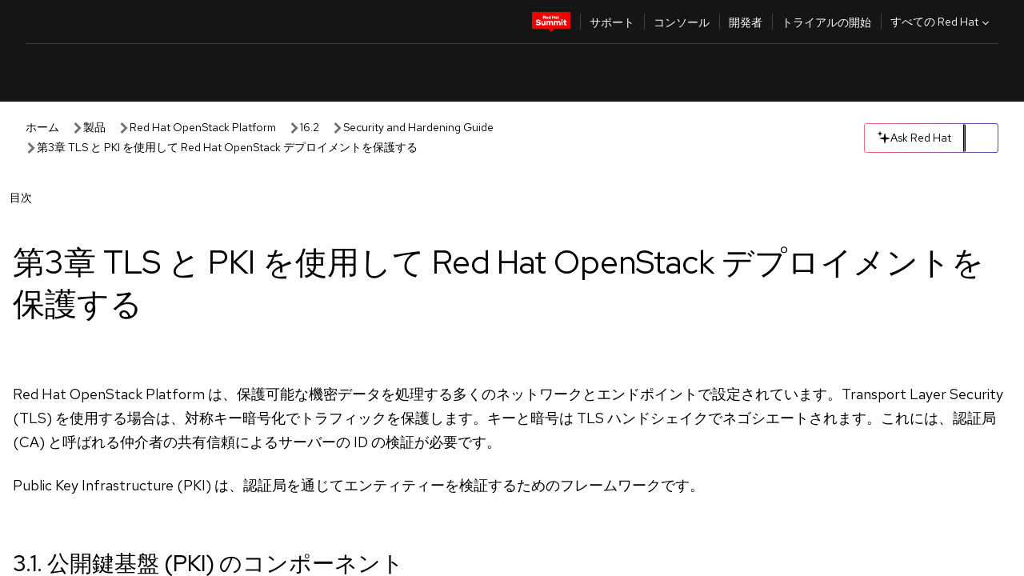

--- FILE ---
content_type: text/html;charset=utf-8
request_url: https://docs.redhat.com/ja/documentation/red_hat_openstack_platform/16.2/html/security_and_hardening_guide/assembly_securing-rhos-with-tls-and-pki
body_size: 82622
content:
<!DOCTYPE html><html  class="" data-capo=""><head><script type="importmap">
  {
    "imports": {
      "@patternfly/elements/": "https://www.redhatstatic.com/dssf-001/v2/@patternfly/elements@4.0.2/",
      "@patternfly/pfe-core/": "https://www.redhatstatic.com/dssf-001/v2/@patternfly/pfe-core@4.0.5/",
      "@patternfly/icons/": "https://www.redhatstatic.com/dssf-001/v2/@patternfly/icons@1.0.3/",
      "@rhds/elements/": "https://www.redhatstatic.com/dssf-001/v2/@rhds/elements@3.0.3/elements/",
      "@patternfly/pfe-clipboard/": "/scripts/v1/@patternfly/pfe-clipboard/",
      "@cpelements/elements/": "/scripts/v1/@cpelements/elements/elements/"
    },
    "scopes": {
      "https://www.redhatstatic.com/dssf-001/v2/": {
        "@floating-ui/core": "https://www.redhatstatic.com/dssf-001/v2/@floating-ui/core@1.6.9/dist/floating-ui.core.mjs",
        "@floating-ui/dom": "https://www.redhatstatic.com/dssf-001/v2/@floating-ui/dom@1.6.13/dist/floating-ui.dom.mjs",
        "@floating-ui/utils": "https://www.redhatstatic.com/dssf-001/v2/@floating-ui/utils@0.2.9/dist/floating-ui.utils.mjs",
        "@floating-ui/utils/dom": "https://www.redhatstatic.com/dssf-001/v2/@floating-ui/utils@0.2.9/dist/floating-ui.utils.dom.mjs",
        "@lit/context": "https://www.redhatstatic.com/dssf-001/v2/@lit/context@1.1.4/development/index.js",
        "@lit/reactive-element": "https://www.redhatstatic.com/dssf-001/v2/@lit/reactive-element@2.0.4/reactive-element.js",
        "@lit/reactive-element/decorators/": "https://www.redhatstatic.com/dssf-001/v2/@lit/reactive-element@2.0.4/decorators/",
        "@patternfly/pfe-core": "https://www.redhatstatic.com/dssf-001/v2/@patternfly/pfe-core@5.0.1/core.js",
        "@patternfly/pfe-core/": "https://www.redhatstatic.com/dssf-001/v2/@patternfly/pfe-core@5.0.1/",
        "@rhds/elements/lib/": "https://www.redhatstatic.com/dssf-001/v2/@rhds/elements@3.0.3/lib/",
        "@rhds/icons": "https://www.redhatstatic.com/dssf-001/v2/@rhds/icons@1.2.0/icons.js",
        "@rhds/icons/": "https://www.redhatstatic.com/dssf-001/v2/@rhds/icons@1.2.0/",
        "@rhds/tokens/media.js": "https://www.redhatstatic.com/dssf-001/v2/@rhds/tokens@3.0.1/js/media.js",
        "@rhds/tokens/": "https://www.redhatstatic.com/dssf-001/v2/@rhds/tokens@3.0.1/",
        "lit": "https://www.redhatstatic.com/dssf-001/v2/lit@3.2.1/index.js",
        "lit/": "https://www.redhatstatic.com/dssf-001/v2/lit@3.2.1/",
        "lit-element/lit-element.js": "https://www.redhatstatic.com/dssf-001/v2/lit-element@4.1.1/lit-element.js",
        "lit-html": "https://www.redhatstatic.com/dssf-001/v2/lit-html@3.2.1/lit-html.js",
        "lit-html/": "https://www.redhatstatic.com/dssf-001/v2/lit-html@3.2.1/",
        "tslib": "https://www.redhatstatic.com/dssf-001/v2/tslib@2.8.1/tslib.es6.mjs"
      },
      "/": {
        "@floating-ui/core": "/scripts/v1/@floating-ui/core/dist/floating-ui.core.mjs",
        "@floating-ui/dom": "/scripts/v1/@floating-ui/dom/dist/floating-ui.dom.mjs",
        "@floating-ui/utils": "/scripts/v1/@floating-ui/utils/dist/floating-ui.utils.mjs",
        "@floating-ui/utils/dom": "/scripts/v1/@floating-ui/utils/dom/dist/floating-ui.utils.dom.mjs",
        "@lit/reactive-element": "/scripts/v1/@lit/reactive-element/reactive-element.js",
        "@lit/reactive-element/decorators/": "/scripts/v1/@lit/reactive-element/decorators/",
        "@patternfly/pfe-core": "/scripts/v1/@patternfly/pfe-core/core.js",
        "@patternfly/pfe-core/": "/scripts/v1/@patternfly/pfe-core/",
        "@rhds/tokens/media.js": "/scripts/v1/@rhds/tokens/js/media.js",
        "lit": "/scripts/v1/lit/index.js",
        "lit-element/lit-element.js": "/scripts/v1/lit-element/lit-element.js",
        "lit-html": "/scripts/v1/lit-html/lit-html.js",
        "lit-html/": "/scripts/v1/lit-html/",
        "lit/": "/scripts/v1/lit/",
        "tslib": "/scripts/v1/tslib/tslib.es6.mjs"
      }
    }
  }
</script>
<script>
    const html = document.querySelector('html');
    const prefersDark = window.matchMedia('(prefers-color-scheme: dark)').matches;
    const theme = localStorage.getItem('theme');

    if (theme) {
      if (theme === 'Dark') {
        html.classList.add('theme-dark', 'pf-v6-theme-dark');
      } else if (theme === 'Light') {
        html.classList.add('theme-light');
      } else {
        prefersDark ? html.classList.add('theme-dark', 'pf-v6-theme-dark') : html.classList.add('theme-light');
      }
    } else {
      if (prefersDark) {
        html.classList.add('theme-dark', 'pf-v6-theme-dark');
      } else {
        html.classList.add('theme-light');
      }
    }

    const arhOpen = localStorage.getItem('arh-open');
    if (arhOpen && arhOpen === 'true') {
      html.classList.add('side-panel-open');
    }
</script><meta charset="utf-8">
<meta name="viewport" content="width=device-width, initial-scale=1">
<title>第3章 TLS と PKI を使用して Red Hat OpenStack デプロイメントを保護する | Security and Hardening Guide | Red Hat OpenStack Platform | 16.2 | Red Hat Documentation</title>
<link rel="preconnect" href="https://fonts.googleapis.com">
<link rel="preconnect" href="https://fonts.gstatic.com" crossorigin>
<link rel="preconnect" href="https://www.redhatstatic.com" fetchpriority="high">
<link rel="stylesheet" href="https://fonts.googleapis.com/css2?family=Red+Hat+Display:wght@400;500;700&family=Red+Hat+Text:wght@400;500;700&display=swap" media="print" onload="this.media='all'">
<link rel="stylesheet" href="/styles/rh-table-lightdom.css">
<link rel="stylesheet" href="/styles/rh-code-block-prism.css">
<style>:root{--pfe-navigation__dropdown--Color:light-dark(var(--rh-color-text-primary-on-light,#151515),var(--rh-color-text-primary-on-dark,#fff));--pfe-navigation__dropdown--Background:light-dark(var(--rh-color-surface-lightest,#fff),var(--rh-color-surface-darker,#1f1f1f));--pfe-navigation__nav-bar--toggle--BackgroundColor--active:light-dark(var(--rh-color-surface-lightest,#fff),var(--rh-color-surface-darker,#1f1f1f));--pfe-navigation__nav-bar--Color--active:light-dark(var(--rh-color-text-primary-on-light,#151515),var(--rh-color-text-primary-on-dark,#fff));--pfe-navigation__dropdown--separator--Border:1px solid light-dark(#d2d2d2,var(--rh-color-border-subtle-on-dark,#707070))}.section .titlepage{gap:.75rem}.section .titlepage,div.edit{align-items:center;display:flex}div.edit{font-size:.9rem;margin-bottom:8px}div.edit>a{align-items:center;display:flex}.edit pf-icon{margin-right:4px}rh-tile[color-palette=darkest] a{color:var(--rh-color-interactive-primary-default-on-dark,#92c5f9)}rh-tile[color-palette=darkest]:not(:defined){background-color:var(--rh-color-surface-darkest,#151515);border-color:var(--rh-color-border-subtle-on-dark,#707070);color:var(--rh-color-text-primary-on-dark,#fff)}rh-tile[color-palette=darkest]:not(:defined) img{aspect-ratio:1;width:48px}rh-tile[color-palette=darkest]:not(:defined) img+h3{margin-block-start:var(--rh-space-2xl,32px)}rh-tile a{color:var(--rh-color-interactive-primary-default,light-dark(var(--rh-color-interactive-primary-default-on-light,#06c),var(--rh-color-interactive-primary-default-on-dark,#92c5f9)))}rh-tile:not(:defined){background-color:light-dark(var(--rh-color-surface-lightest,#fff),var(--rh-color-surface-darkest,#151515));border:var(--rh-border-width-sm,1px) solid var(--rh-color-border-subtle,light-dark(var(--rh-color-border-subtle-on-light,#c7c7c7),var(--rh-color-border-subtle-on-dark,#707070)));color:var(--rh-color-text-primary,light-dark(var(--rh-color-text-primary-on-light,#151515),var(--rh-color-text-primary-on-dark,#fff)));padding:var(--rh-space-xl,24px)}rh-tile:not(:defined) h2,rh-tile:not(:defined) h3,rh-tile:not(:defined) h4{margin-block-start:0}rh-tile:not(:defined) rh-icon.learn-resource-icon{aspect-ratio:1;width:32px}rh-tile:not(:defined) rh-icon.learn-resource-icon+h3{margin-block-start:var(--rh-space-lg,16px)}rh-tile.explore-products-section:not(:defined){padding:var(--rh-space-2xl,32px)}rh-tile.explore-products-section:not(:defined) img.explore-products-img{aspect-ratio:1;width:48px}rh-tile.explore-products-section:not(:defined) img.explore-products-img+h3{margin-block-start:var(--rh-space-2xl,32px)}rh-tile.certificate-card:not(:defined){padding:0}rh-tile.certificate-card:not(:defined) h2{padding-top:var(--rh-space-lg,16px)}rh-tile[link=external]:not(:defined){padding:var(--rh-space-2xl,32px)}rh-tile[link=external]:not(:defined) h3{margin-block-start:0}rh-card.explore-products{color:var(--rh-color-text-primary,light-dark(var(--rh-color-text-primary-on-light,#151515),var(--rh-color-text-primary-on-dark,#fff)))}rh-card.explore-products:not(:defined){align-items:center;display:flex;flex-direction:column;justify-content:center}rh-card.explore-products:not(:defined) h4{font-size:var(--rh-font-size-heading-sm,1.5rem);padding-bottom:var(--rh-space-lg,16px)}rh-card.explore-products:not(:defined) rh-cta[variant=secondary]:not(:defined){border:var(--rh-border-width-sm,1px) solid var(--rh-color-border-strong,light-dark(var(--rh-color-border-strong-on-light,#151515),var(--rh-color-border-strong-on-dark,#fff)));border-radius:var(--rh-border-radius-default,3px);max-width:-moz-fit-content;max-width:fit-content;padding-block:var(--rh-space-lg,16px);padding-inline:var(--rh-space-2xl,32px)}rh-card.explore-products:not(:defined) rh-cta[variant=secondary]:not(:defined) a{color:var(--rh-color-text-primary,light-dark(var(--rh-color-text-primary-on-light,#151515),var(--rh-color-text-primary-on-dark,#fff)))}pf-popover.version-popover:not(:defined){display:none}.pf-chatbot,.pf-chatbot.pf-chatbot--overlay{height:100vh;position:static}.pf-chatbot.pf-chatbot--overlay .pf-chatbot-container{border-radius:0}.pf-chatbot section{padding:0}.pf-chatbot section .pf-chatbot__history.pf-v6-c-drawer{height:100vh}.pf-chatbot section section.pf-chatbot__message{padding-bottom:var(--pf-t--global--spacer--2xl)}.pf-chatbot .pf-chatbot__history .pf-chatbot__input{padding-inline-end:var(--pf-t--global--spacer--lg);padding-inline-start:var(--pf-t--global--spacer--lg)}.ask-redhat-core.pf-chatbot:has(.outage-error-wrapper){height:100vh!important}.ask-redhat-core .history-view-only-alert,.ask-redhat-core .privacy-statement-alert{width:100%!important}.pf-chatbot__actions pf-button{background-color:transparent;border-radius:6px;height:34px}.pf-chatbot__actions pf-button:hover{background-color:#0f0f10}.pf-chatbot__actions pf-button:hover::part(icon){color:#fff}.pf-chatbot__actions pf-button:active{background-color:#3d3d3d}.pf-chatbot__actions pf-button::part(icon){color:#a3a3a3;display:flex;left:8px;top:9px}.pf-chatbot__actions #embed-full-screen-toggle{display:none}#pf-modal-part-3.pf-v6-c-backdrop{z-index:2001}</style>
<style>.feedback-button-container[data-v-c03cac51]{margin:var(--rh-space-md,8px) 0}</style>
<style>.theme-container[data-v-d6466689]{height:36px;position:relative}.theme-container [icon=caret-down][data-v-d6466689],.theme-container [icon=caret-up][data-v-d6466689]{width:10px}@media (max-width:1024px){.theme-selector-below-header .theme-container[data-v-d6466689]{display:none}}rh-button[data-v-d6466689],rh-button[data-v-d6466689]::part(button){height:36px;width:66px}rh-button.footer[data-v-d6466689],rh-button.footer[data-v-d6466689]::part(button){width:auto}rh-button[variant=tertiary][data-v-d6466689]{--rh-color-icon-secondary-on-dark:var(--rh-color-surface-darkest,#151515);--rh-color-icon-secondary-on-light:var(--rh-color-surface-lightest,#fff)}rh-button[variant=tertiary].footer[data-v-d6466689]{--rh-color-border-strong:transparent}rh-button[variant=tertiary][data-v-d6466689]::part(button){padding:10px var(--rh-space-lg,16px)}rh-button[variant=tertiary].footer[data-v-d6466689]::part(button){padding:10px 0}.popover-container[data-v-d6466689]{background-color:light-dark(var(--rh-color-surface-lightest,#fff),var(--rh-color-surface-darker,#1f1f1f));border-radius:6px;box-shadow:var( --rh-box-shadow-md,0 4px 6px 1px light-dark(hsla(0,0%,8%,.25),rgba(0,0,0,.5)) );position:absolute;right:0;top:42px;width:168px;z-index:1}.footer-popover-container[data-v-d6466689]{left:0;top:54px}.theme-list-container[data-v-d6466689]{align-items:flex-start;display:flex;flex-direction:column;list-style:none;margin:0;padding:var(--rh-space-md,8px) 0}.theme-list[data-v-d6466689]{margin:0;padding:0;width:100%}.theme-list button.theme-btn[data-v-d6466689]{align-items:center;background-color:transparent;border:none;color:light-dark(var(--rh-color-gray-95,#151515),var(--rh-color-white,#fff));cursor:pointer;display:flex;justify-content:flex-start;padding:var(--rh-space-md,8px) var(--rh-space-xl,24px);width:100%}button.theme-btn span.theme-btn-text[data-v-d6466689]{font-family:Red Hat Text;font-size:var(--rh-font-size-body-text-sm,.875rem);font-weight:var(--rh-font-weight-body-text-regular,400);padding-left:var(--rh-space-md,8px)}button.theme-btn[data-v-d6466689]:hover{background-color:light-dark(var(--rh-color-gray-20,#e0e0e0),var(--rh-color-gray-70,#383838))}</style>
<style>section[data-v-babbacad]{padding:0}h1[data-v-babbacad],h2[data-v-babbacad]{margin:0}.main-error-container[data-v-babbacad]{background-color:light-dark(var(--rh-color-surface-lightest,#fff),var(--rh-color-surface-darker,#1f1f1f));padding-bottom:var(--rh-space-7xl,128px);padding-top:var(--rh-space-5xl,80px)}.main-error[data-v-babbacad]{background-color:light-dark(var(--rh-color-surface-lighter,#f2f2f2),var(--rh-color-surface-dark,#383838));margin:0 auto;max-width:44rem;padding:var(--rh-space-3xl,48px)}.cloud-IT-image[data-v-babbacad]{width:9rem}.error-text-container p[data-v-babbacad]{color:light-dark(#6a6e73,var(--rh-color-white,#fff));font-size:var(--rh-font-size-body-text-lg,1.125rem)}.help-container[data-v-babbacad]{margin-top:var(--rh-space-4xl,64px)}.form-box-container[data-v-babbacad]{justify-content:center;margin-top:var(--rh-space-xl,24px)}.error-search-box[data-v-babbacad],.form-box-container[data-v-babbacad]{align-items:center;display:flex;width:100%}.error-search-box[data-v-babbacad]{justify-content:space-between;position:relative}.search-icon-form[data-v-babbacad]{color:light-dark(var(--rh-color-gray-50,#707070),var(--rh-color-status-neutral-on-dark,#c7c7c7));left:12px;position:absolute}.arrow-right-button[data-v-babbacad]{color:light-dark(var(--rh-color-gray-95,#151515),var(--rh-color-icon-secondary-on-dark,#fff))}.input-box[data-v-babbacad]{-webkit-appearance:none;-moz-appearance:none;appearance:none;background-color:light-dark(var(--rh-color-surface-lightest,#fff),var(--rh-color-surface-darker,#1f1f1f));border:1px solid light-dark(var(--rh-color-status-neutral-on-dark,#c7c7c7),var(--rh-color-gray-50,#707070));border-right:none;font-family:var(--rh-font-family-body-text,"Red Hat Text","RedHatText",Arial,sans-serif);font-size:var(--rh-font-size-body-text-md,1rem);height:36px;padding:0 40px;text-overflow:ellipsis;white-space:nowrap;width:100%}.input-box[data-v-babbacad]::-moz-placeholder{color:light-dark(var(--rh-color-text-secondary-on-light,#4d4d4d),var(--rh-color-text-secondary-on-dark,#c7c7c7));font-family:var(--rh-font-family-body-text,"Red Hat Text","RedHatText",Arial,sans-serif);font-size:var(--rh-font-size-body-text-md,1rem);font-weight:var(--rh-font-weight-code-regular,400);line-height:24px}.input-box[data-v-babbacad]::placeholder{color:light-dark(var(--rh-color-text-secondary-on-light,#4d4d4d),var(--rh-color-text-secondary-on-dark,#c7c7c7));font-family:var(--rh-font-family-body-text,"Red Hat Text","RedHatText",Arial,sans-serif);font-size:var(--rh-font-size-body-text-md,1rem);font-weight:var(--rh-font-weight-code-regular,400);line-height:24px}.form-box-container rh-button[data-v-babbacad]::part(button){align-items:center;background-color:light-dark(var(--rh-color-gray-20,#e0e0e0),var(--rh-color-status-neutral-on-light,#4d4d4d));border-radius:0;display:flex;height:36px;justify-content:center;--_default-border-color:light-dark(var(--rh-color-gray-20,#e0e0e0),var(--rh-color-status-neutral-on-light,#4d4d4d))}.input-clear-btn[data-v-babbacad]{align-items:center;background-color:transparent;border:none;display:flex;height:36px;justify-content:center;margin-right:-30px;outline:none;transform:translate(-30px)}.input-clear-btn[data-v-babbacad]:focus{border:1px solid var(--rh-color-accent-base-on-light,#06c)}.input-clear-btn:focus .input-clear-icon[data-v-babbacad]{color:var(--rh-color-gray-95,#151515)}.input-clear-icon[data-v-babbacad]{color:#6b6e72;cursor:pointer}.input-clear-icon[data-v-babbacad]:hover{color:var(--rh-color-gray-95,#151515)}.help-links[data-v-babbacad]{margin-top:var(--rh-space-xl,24px);padding:0 var(--rh-space-md,8px)}.help-links li[data-v-babbacad]{display:inline-block;list-style:none;margin-right:var(--rh-space-xl,24px);padding:var(--rh-space-xs,4px) 0}.help-links li a[data-v-babbacad]{color:light-dark(var(--rh-context-light-color-text-link,#06c),var(--rh-color-blue-30,#92c5f9));cursor:pointer;text-decoration:none}@media (max-width:992px){.main-error[data-v-babbacad]{padding:var(--rh-space-lg,16px)}.cloud-IT-image[data-v-babbacad]{width:6rem}}</style>
<style>.feedback-container[data-v-d44dfd67]{align-items:center;background-color:light-dark(var(--rh-color-surface-lightest,#fff),var(--rh-color-surface-darker,#1f1f1f));display:flex;justify-content:flex-end;min-height:48px;padding:var(--rh-space-lg,16px) var(--rh-space-2xl,32px)}.toggle-theme-btn[data-v-d44dfd67]{padding-left:var(--rh-space-xl,24px)}@media (max-width:767px){.feedback-container[data-v-d44dfd67]{padding:var(--rh-space-lg,16px)}}@media (max-width:1024px){.toggle-theme-btn[data-v-d44dfd67]{display:none}}</style>
<style>@keyframes fade-in{0%{opacity:0;visibility:hidden}1%{visibility:visible}to{opacity:1;visibility:visible}}@media (min-height:48em){.rhdocs{--rh-table--maxHeight: calc(100vh - 12.5rem) }}*,.rhdocs *,.rhdocs :after,.rhdocs :before,:after,:before{box-sizing:border-box}.rhdocs img,.rhdocs object,.rhdocs svg,img,object,svg{display:inline-block;max-width:100%;vertical-align:middle}.rhdocs hr{border:0;border-top:.0625rem solid light-dark(#d2d2d2,var(--rh-color-border-subtle-on-dark,#707070));clear:both;margin:1rem 0}.rhdocs a{color:light-dark(var(--rh-color-interactive-primary-default-on-light,#06c),var(--rh-color-interactive-primary-default-on-dark,#92c5f9))}.rhdocs a:focus,.rhdocs a:hover{color:light-dark(var(--rh-color-interactive-primary-hover-on-light,#036),var(--rh-color-interactive-primary-hover-on-dark,#b9dafc))}.rhdocs a.anchor-heading{color:light-dark(var(--rh-color-gray-95,#151515),var(--rh-color-white,#fff));cursor:pointer;text-decoration:none;word-break:break-word}.rhdocs p{margin:1.49963rem 0}.rhdocs li>p{margin:0}.rhdocs h1{font-weight:var(--rh-font-weight-heading-regular,400)}.rhdocs h1,.rhdocs h2,.rhdocs h3,.rhdocs h4,.rhdocs h5,.rhdocs h6{font-family:RedHatDisplay,Red Hat Display,Helvetica Neue,Arial,sans-serif;margin:0 0 .625rem}.rhdocs h2,.rhdocs h3,.rhdocs h4,.rhdocs h5,.rhdocs h6{font-weight:var(--rh-font-weight-heading-medium,500)}.rhdocs h1{font-size:var(--rh-font-size-heading-xl,2.5rem);margin:2rem 0}.rhdocs h2{font-size:var(--rh-font-size-heading-md,1.75rem);margin:2rem 0}.rhdocs h3{font-size:var(--rh-font-size-heading-sm,1.5rem)}.rhdocs h4{font-size:var(--rh-font-size-heading-xs,1.25rem)}.rhdocs h5{font-size:18px}.rhdocs ol ::marker,.rhdocs ul ::marker{font:inherit}.rhdocs li{margin:0 0 .5em;padding:0}.rhdocs li>p{margin:.5rem 0}.rhdocs li>ol,.rhdocs li>ul{margin:0}.rhdocs dl dd{margin:.5rem 0 .5rem 1rem}.rhdocs dl dd>p{margin:.5rem 0}.rhdocs table{border:0;font-size:1rem;line-height:1.6667}.rhdocs table caption,pf-modal table caption{font-family:Red Hat Display;font-size:var(--rh-font-size-body-text-md,1rem);font-weight:var(--rh-font-weight-body-text-medium,500);line-height:var(--rh-line-height-heading,1.3);margin:0;text-align:left}.rhdocs table td,.rhdocs table th{border:0;border-bottom:.0625rem solid #d2d2d2;border-bottom:.0625rem solid var(--pfe-table--Border,#d2d2d2);padding:.5em 1rem}.rhdocs table td.halign-left,.rhdocs table th.halign-left{text-align:left}.rhdocs table td.halign-center,.rhdocs table th.halign-center,table td.halign-center,table th.halign-center{text-align:center}.rhdocs table td.halign-right,.rhdocs table th.halign-right{text-align:right}.rhdocs table td.valign-top,.rhdocs table th.valign-top{vertical-align:top}.rhdocs table td.valign-middle,.rhdocs table th.valign-middle{vertical-align:middle}.rhdocs table td.valign-bottom,.rhdocs table th.valign-bottom{vertical-align:bottom}.rhdocs table thead th,pf-modal table thead th{font-family:Red Hat Text;font-size:var(--rh-font-size-body-text-sm,.875rem);font-weight:var(--rh-font-weight-body-text-medium,500);line-height:var(--rh-line-height-heading,1.3)}.rhdocs rh-table{margin:var(--rh-space-2xl,32px) 0;max-height:518px}.rhdocs rh-table:has(+.rhdocs-table-expand-btn-container),.rhdocs rh-table:has(+.rhdocs-table-show-more-btn){margin:0}.rhdocs-table-wrapper{margin-bottom:var(--rh-space-2xl,32px)}.pf-table-modal-body rh-table{margin-top:0}.pf-table-modal-body rh-table table td,.pf-table-modal-body rh-table table th{margin-top:0;padding-bottom:var(--rh-space-lg,16px);padding-top:var(--rh-space-lg,16px)}.pf-table-modal-body rh-table table td p,.pf-table-modal-body rh-table table td>:first-child{font-family:Red Hat Text;font-size:var(--rh-font-size-body-text-md,1rem);line-height:var(--rh-line-height-body-text,1.5);margin:0}.pf-table-modal-body code{background-color:var(--rh-color-gray-10,#f0f0f0);border-radius:.25em;color:var(--rh-color-gray-95,#151515);font-family:Red Hat Mono,Monaco,Menlo,Ubuntu Mono,monospace;font-size:.875em;padding:.125em .25em}.rhdocs .rhdocs-table-show-more-btn{background:transparent;border:none;cursor:pointer;display:block;font-family:Red Hat Text;font-size:var(--rh-font-size-body-text-sm,.875rem);font-weight:var(--rh-font-weight-body-text-regular,400);height:38px;line-height:var(--rh-line-height-heading,1.3);margin:var(--rh-space-lg,16px) auto 0;outline:none;padding:var(--rh-space-md,8px) var(--rh-space-lg,16px)}.rhdocs .rhdocs-table-expand-btn.hidden-btn,.rhdocs .rhdocs-table-show-more-btn.hidden-btn{display:none}.rhdocs .rhdocs-table-show-more-btn:focus{border:var(--rh-border-width-md,2px) solid light-dark(var(--rh-color-blue-70,#036),var(--rh-color-interactive-primary-hover-on-dark,#b9dafc));border-radius:var(--rh-border-radius-default,3px)}.rhdocs .rhdocs-table-show-more-btn-content{align-items:center;display:flex;gap:var(--rh-space-md,8px);justify-content:center}.rhdocs .rhdocs-table-expand-btn{float:inline-end;margin-bottom:var(--rh-space-md,8px)}.rhdocs .rhdocs-table-expand-btn-container{font-family:Red Hat Text;font-size:var(--rh-font-size-body-text-md,1rem);font-weight:var(--rh-font-weight-body-text-medium,500);line-height:var(--rh-line-height-body-text,1.5)}.pf-table-modal-body{height:98vh;margin:0 auto;overflow:auto;padding:var(--rh-space-lg,16px);width:75%}.pf-table-modal-body rh-table{max-height:100%;max-height:-webkit-fill-available;max-height:-moz-available}@media screen and (max-width:768px){.pf-table-modal-body{width:100%}}pf-modal[variant=large]{--pf-c-modal-box--m-lg--lg--MaxWidth:100vw;--pf-c-modal-box--BackgroundColor:light-dark(var(--rh-color-surface-lightest,#fff),var(--rh-color-surface-darker,#1f1f1f));z-index:1100}pf-modal::part(content){overflow-y:hidden}.rhdocs rh-table table,.rhdocs rh-table.rh-table--expanded-vertically{max-height:-moz-max-content;max-height:max-content}.rhdocs pre.nowrap{overflow:auto;overflow-wrap:normal;white-space:pre;word-break:normal}.rhdocs .codeblock__wrapper pre{background:transparent}.rh-table--full-screen code,.rhdocs .content--md code,.rhdocs .content--sm code,.rhdocs .rh-table--full-screen code{overflow-wrap:normal;word-break:normal}.rhdocs[class] pre code,[class] pre code{background:inherit;color:inherit;font-family:inherit;font-size:inherit;font-weight:inherit;line-height:inherit;padding:0}.rhdocs .keycap,.rhdocs kbd{background-color:#eee;background-image:linear-gradient(180deg,#ddd,#eee,#fff);border-radius:.1875rem;box-shadow:0 -.0625rem #fff,0 .0625rem 0 .1875rem #aaa;color:#151515;font-family:RedHatMono,Red Hat Mono,Consolas,monospace;font-size:90%;font-weight:400;margin:0 .25rem;padding:.125rem .375rem}.keycap strong,.rhdocs .keycap strong{font-weight:inherit}.rhdocs kbd.keyseq,kbd.keyseq{background:transparent;border:0;box-shadow:none;padding:0}.rhdocs kbd.keyseq kbd,kbd.keyseq kbd{display:inline-block;margin:0 .375rem}.rhdocs kbd.keyseq kbd:first-child,kbd.keyseq kbd:first-child{margin-left:0}.rhdocs b.button{font-size:90%;font-weight:700;padding:.1875rem}.rhdocs b.button:before{content:"["}.rhdocs b.button:after{content:"]"}html{font-family:sans-serif;-ms-text-size-adjust:100%;-webkit-text-size-adjust:100%}body{margin:0}.rhdocs audio,.rhdocs canvas,.rhdocs progress,.rhdocs video{display:inline-block;vertical-align:baseline}.rhdocs audio:not([controls]){display:none;height:0}[hidden],template{display:none}.rhdocs a{background:transparent}.rhdocs a:active,.rhdocs a:hover{outline:0}.rhdocs a.anchor-heading:focus-visible{color:light-dark(var(--rh-color-gray-95,#151515),var(--rh-color-white,#fff))}.rhdocs abbr[title]{border-bottom:.0625rem dotted}.rhdocs dfn{font-style:italic}.rhdocs h1{margin:.67em 0}.rhdocs mark{background:#ff0;color:#000}.rhdocs small{font-size:80%}.rhdocs sub,.rhdocs sup{font-size:75%;line-height:0;position:relative;vertical-align:baseline}.rhdocs sup{top:-.5em}.rhdocs sub{bottom:-.25em}.rhdocs img{background-color:light-dark(transparent,var(--rh-color-surface-lightest,#fff));border:0;padding:20px}.rhdocs .inlinemediaobject img{padding:2px}.rhdocs svg:not(:root){overflow:hidden}.rhdocs figure{margin:1em 2.5rem}.rhdocs hr{box-sizing:content-box;height:0}.rhdocs code,.rhdocs kbd,.rhdocs pre,.rhdocs samp{font-family:monospace,monospace;font-size:1em}.rhdocs button,.rhdocs optgroup,.rhdocs select,.rhdocs textarea,.rhdocsinput{color:inherit;font:inherit;margin:0}.rhdocs rh-button.copy-link-btn{border:2px solid light-dark(var(--rh-color-white,#fff),var(--rh-color-surface-darker,#1f1f1f));cursor:pointer;display:flex}.rhdocs rh-button.copy-link-btn:hover{background-color:light-dark(var(--rh-color-surface-lighter,#f2f2f2),var(--rh-color-gray-60,#4d4d4d));border-radius:var(--rh-border-radius-default,3px)}.rhdocs rh-button.copy-link-btn .link-icon{color:light-dark(var(--rh-color-canvas-black,#151515),var(--Core-color-palette-Gray-white,#fff))}.rhdocs button{overflow:visible}.rhdocs button,.rhdocs select{text-transform:none}.rhdocs button,.rhdocs html input[type=button],.rhdocs input[type=reset],.rhdocs input[type=submit]{-moz-appearance:button;appearance:button;-webkit-appearance:button;cursor:pointer}.rhdocs button[disabled],.rhdocs html input[disabled]{cursor:default}.rhdocs button::-moz-focus-inner,.rhdocs input::-moz-focus-inner{border:0;padding:0}.rhdocs input{line-height:normal}.rhdocs input[type=checkbox],.rhdocs input[type=radio]{box-sizing:border-box;padding:0}.rhdocs input[type=number]::-webkit-inner-spin-button,.rhdocs input[type=number]::-webkit-outer-spin-button{height:auto}.rhdocs input[type=search]{-moz-appearance:textfield;appearance:textfield;-webkit-appearance:textfield;box-sizing:content-box}.rhdocs input[type=search]::-webkit-search-cancel-button,.rhdocs input[type=search]::-webkit-search-decoration{-webkit-appearance:none}.rhdocs fieldset{border:.0625rem solid silver;margin:0 .125rem;padding:.35em .625em .75em}.rhdocs legend{border:0;padding:0}.rhdocs textarea{overflow:auto}.rhdocs optgroup{font-weight:700}.rhdocs table{border-collapse:collapse;border-spacing:0}.rhdocs td,.rhdocs th{padding:0}.rhdocs ._additional-resources[class][class],.rhdocs ._additional-resources[class][class][id]:last-child{background:light-dark(var(--rh-color-surface-lightest,#fff),var(--rh-color-surface-darker,#1f1f1f));border:.0625rem solid #d2d2d2;border-radius:.1875rem;margin:2em 0 4em;padding:2rem 2rem 1rem}.rhdocs ._additional-resources[class][class][id]:last-child{margin-top:-2rem}.rhdocs ._additional-resources[class][class]:only-child{grid-column:1/-1}._additional-resources[class][class] .additional-resources__heading,._additional-resources[class][class] .heading,._additional-resources[class][class] h1,._additional-resources[class][class] h2,._additional-resources[class][class] h3,._additional-resources[class][class] h4,._additional-resources[class][class] h5,._additional-resources[class][class] h6,._additional-resources[class][class] p.title{display:block;font-family:RedHatDisplay,Red Hat Display,Helvetica Neue,Arial,sans-serif;font-size:1.125rem;font-weight:700;line-height:1.5rem;margin:0 0 .5rem;padding:0;text-transform:uppercase}._additional-resources[class][class] ul{border:0;list-style:none;margin:0;padding:0;position:relative}.related-topic-content__wrapper ._additional-resources[class][class] ul{display:block}._additional-resources[class][class] ul:after{background-color:light-dark(var(--rh-color-surface-lightest,#fff),var(--rh-color-surface-darker,#1f1f1f));bottom:0;content:"";display:block;height:.125rem;position:absolute;width:100%}._additional-resources[class][class] li{border-bottom:.0625rem solid #d2d2d2;box-sizing:content-box;margin:0;padding:1rem 1.5rem 1rem 0;-moz-column-break-inside:avoid;break-inside:avoid}._additional-resources[class][class] li:only-child{grid-column:1/-1}._additional-resources[class][class] li:last-child{border:0}@media (min-width:1100px){._additional-resources[class][class] li:last-child{border-bottom:.0625rem solid #d2d2d2}}._additional-resources[class][class] li p:only-child{margin:0;padding:0}.rhdocs table .admonitionblock>div:nth-child(2),.rhdocs table .caution>div:nth-child(2),.rhdocs table .important>div:nth-child(2),.rhdocs table .note>div:nth-child(2),.rhdocs table .tip>div:nth-child(2),.rhdocs table .warning>div:nth-child(2){margin:.5rem 0}.rhdocs table .admonitionblock>div:nth-child(2)>:first-child,.rhdocs table .caution>div:nth-child(2)>:first-child,.rhdocs table .important>div:nth-child(2)>:first-child,.rhdocs table .note>div:nth-child(2)>:first-child,.rhdocs table .tip>div:nth-child(2)>:first-child,.rhdocs table .warning>div:nth-child(2)>:first-child{margin-top:0}.rhdocs table .admonitionblock>div:nth-child(2)>:last-child,.rhdocs table .caution>div:nth-child(2)>:last-child,.rhdocs table .important>div:nth-child(2)>:last-child,.rhdocs table .note>div:nth-child(2)>:last-child,.rhdocs table .tip>div:nth-child(2)>:last-child,.rhdocs table .warning>div:nth-child(2)>:last-child{margin-bottom:0}.rhdocs .codeblock__wrapper+.codeblock__wrapper,.rhdocs pre+pre,.rhdocs pre[class]+pre[class]{margin-top:2rem}.rhdocs .codeblock__wrapper{background:light-dark(var(--rh-color-surface-lighter,#f2f2f2),var(--rh-color-gray-80,#292929));overflow:visible;position:relative;transform:translate(0);z-index:0}.codeblock__wrapper:before{background-repeat:no-repeat;background-size:6.25rem 100%;bottom:var(--scrollbar__height,1px);content:"";display:block;height:7.125rem;max-height:100%;max-height:calc(100% - var(--scrollbar__height, 2px));position:absolute;right:var(--scrollbar__width,6px);top:.0625rem;width:4.0625rem;z-index:1}.rhdocs .codeblock__inner-wrapper,.rhdocs pre{max-height:calc(100vh - 6.25rem)}@media (min-height:48em){.rhdocs .codeblock__inner-wrapper,.rhdocs pre{max-height:calc(100vh - 12.5rem)}}.rhdocs .codeblock__inner-wrapper{display:grid;grid-template-columns:1fr 4.375rem}.rhdocs .codeblock__wrapper--expanded .codeblock__inner-wrapper{max-height:-moz-max-content;max-height:max-content}.codeblock__copy span{display:block;height:0;position:absolute;visibility:hidden;width:0}.codeblock__copy:focus{outline:.0625rem dashed currentcolor}.codeblock__copy svg#icon--copy{height:1rem;width:1rem}.codeblock__expand{-webkit-appearance:none;-moz-appearance:none;appearance:none;background:#f0efef;border:0;cursor:pointer;height:1.75rem;left:calc(100% - 2.75rem - var(--scrollbar__width, 0px));position:absolute;text-indent:-9999em;top:3.25rem;width:1.75rem;z-index:2}.codeblock__expand:before{background:#6a6e73;content:"";height:100%;left:0;-webkit-mask-image:url("data:image/svg+xml;charset=utf-8,%3Csvg xmlns='http://www.w3.org/2000/svg' viewBox='0 0 320 512'%3E%3C!--! Font Awesome Pro 6.2.0 by @fontawesome - https://fontawesome.com License - https://fontawesome.com/license (Commercial License) Copyright 2022 Fonticons, Inc.--%3E%3Cpath d='M182.6 9.4c-12.5-12.5-32.8-12.5-45.3 0l-96 96c-12.5 12.5-12.5 32.8 0 45.3s32.8 12.5 45.3 0l41.4-41.4v293.4l-41.4-41.3c-12.5-12.5-32.8-12.5-45.3 0s-12.5 32.8 0 45.3l96 96c12.5 12.5 32.8 12.5 45.3 0l96-96c12.5-12.5 12.5-32.8 0-45.3s-32.8-12.5-45.3 0L192 402.7V109.3l41.4 41.4c12.5 12.5 32.8 12.5 45.3 0s12.5-32.8 0-45.3l-96-96z'/%3E%3C/svg%3E");mask-image:url("data:image/svg+xml;charset=utf-8,%3Csvg xmlns='http://www.w3.org/2000/svg' viewBox='0 0 320 512'%3E%3C!--! Font Awesome Pro 6.2.0 by @fontawesome - https://fontawesome.com License - https://fontawesome.com/license (Commercial License) Copyright 2022 Fonticons, Inc.--%3E%3Cpath d='M182.6 9.4c-12.5-12.5-32.8-12.5-45.3 0l-96 96c-12.5 12.5-12.5 32.8 0 45.3s32.8 12.5 45.3 0l41.4-41.4v293.4l-41.4-41.3c-12.5-12.5-32.8-12.5-45.3 0s-12.5 32.8 0 45.3l96 96c12.5 12.5 32.8 12.5 45.3 0l96-96c12.5-12.5 12.5-32.8 0-45.3s-32.8-12.5-45.3 0L192 402.7V109.3l41.4 41.4c12.5 12.5 32.8 12.5 45.3 0s12.5-32.8 0-45.3l-96-96z'/%3E%3C/svg%3E");-webkit-mask-position:center center;mask-position:center center;-webkit-mask-repeat:no-repeat;mask-repeat:no-repeat;-webkit-mask-size:auto 1rem;mask-size:auto 1rem;position:absolute;top:0;width:100%}.codeblock__wrapper--expanded .codeblock__expand{background:#2b9af3}.codeblock__wrapper--expanded .codeblock__expand:before{background:#fff}.codeblock__expand:focus:before,.codeblock__expand:hover:before{background:#06c}.codeblock__wrapper--expanded .codeblock__expand:focus:before,.codeblock__wrapper--expanded .codeblock__expand:hover:before{background:#fff}.codeblock__expand:focus{outline:.0625rem dashed currentcolor}.rhdocs .callout,.rhdocs .colist>ol>li:before,.rhdocs .conum{background:light-dark(var(--rh-color-status-info-on-light,#5e40be) var(--rh-color-status-info-on-dark,#b6a6e9));height:24px;width:24px}.rhdocs .calloutlist>ol,.rhdocs .colist>ol{counter-reset:colist;list-style:none;margin:1rem 0 2rem;padding:0}.rhdocs .calloutlist>ol>li,.rhdocs .colist>ol>li{counter-increment:colist;font-size:1rem;margin:.5rem 0;padding-left:1.75rem;position:relative}.rhdocs .calloutlist>ol>li .colist-num,.rhdocs .colist>ol>li .colist-num{display:none}.calloutlist>ol>li:before,.colist>ol>li:before{content:counter(colist);left:0;position:absolute;top:.1875rem}.calloutlist dt{clear:left;float:left;margin:0;padding:0 .5rem 0 0}.included-in-guides[class],.included-in-guides[class][id]:last-child{background:#fff;border:.0625rem solid #d2d2d2;border-radius:.1875rem;margin:2em 0 4em;padding:2rem 2rem 1rem}.included-in-guides[class][id]:last-child{margin-top:-2rem}.included-in-guides[class]:only-child{grid-column:1/-1}.included-in-guides[class] .additional-resources__heading,.included-in-guides[class] .heading,.included-in-guides[class] h1,.included-in-guides[class] h2,.included-in-guides[class] h3,.included-in-guides[class] h4,.included-in-guides[class] h5,.included-in-guides[class] h6,.included-in-guides[class] p.title{display:block;font-family:RedHatDisplay,Red Hat Display,Helvetica Neue,Arial,sans-serif;font-size:1.125rem;font-weight:700;line-height:1.5rem;margin:0 0 .5rem;padding:0;text-transform:uppercase}.included-in-guides[class] ul{border:0;list-style:none;margin:0;padding:0;position:relative}.related-topic-content__wrapper .included-in-guides[class] ul{display:block}.included-in-guides[class] ul:after{background-color:#fff;bottom:0;content:"";display:block;height:.125rem;position:absolute;width:100%}.included-in-guides[class] li{border-bottom:.0625rem solid #d2d2d2;box-sizing:content-box;margin:0;padding:1rem 1.5rem 1rem 0;-moz-column-break-inside:avoid;break-inside:avoid}.included-in-guides[class] li:only-child{grid-column:1/-1}.included-in-guides[class] li:last-child{border:0}@media (min-width:1100px){.included-in-guides[class] li:last-child{border-bottom:.0625rem solid #d2d2d2}}.included-in-guides[class] li p:only-child{margin:0;padding:0}.menuseq{display:inline-flex;overflow:hidden;text-indent:-9999em}.menuseq .menu,.menuseq .menuitem,.menuseq .submenu{display:block;position:relative;text-indent:0}.menuseq .menu+.menu:before,.menuseq .menu+.menuitem:before,.menuseq .menu+.submenu:before,.menuseq .menuitem+.menu:before,.menuseq .menuitem+.menuitem:before,.menuseq .menuitem+.submenu:before,.menuseq .submenu+.menu:before,.menuseq .submenu+.menuitem:before,.menuseq .submenu+.submenu:before{content:">";display:inline-block;font-weight:700;padding:0 .25em}.related-topic-content__wrapper{margin:2em 0}.related-topic-content__wrapper--for-guide{margin-bottom:-2.5rem;padding-bottom:.0625rem;position:relative;z-index:1}.related-topic-content__wrapper--for-guide:before{background:#f0f0f0;content:"";display:block;height:100%;left:-3rem;position:absolute;right:-4.5rem;top:0;width:auto;z-index:-1}@media (min-width:1100px){.related-topic-content__wrapper--for-guide:before{left:-2.5rem;right:-3.625rem}}.related-topic-content__wrapper--for-guide summary{padding:1em 2em 1em 2.1875rem}@media (min-width:950px){.related-topic-content__inner-wrapper{display:grid;gap:2em;grid-template-columns:repeat(2,minmax(0,1fr))}}.local-render .rhdocs-content{margin:0 auto}.rhdocs cp-documentation{display:block;padding-bottom:2.5rem}.rhdocs cp-documentation.PFElement,.rhdocs cp-documentation[pfelement]{padding:0}rh-table{display:block}::-webkit-scrollbar,:host .rhdocs ::-webkit-scrollbar{height:.625rem;width:.625rem}::-webkit-scrollbar,::-webkit-scrollbar-track,:host .rhdocs ::-webkit-scrollbar,:host .rhdocs ::-webkit-scrollbar-track{background-color:#d6d6d6}::-webkit-scrollbar-thumb,:host .rhdocs ::-webkit-scrollbar-thumb{background-color:#8e8e8e}*,:host .rhdocs *{scrollbar-color:#8e8e8e #d6d6d6}.rhdocs p:empty,p:empty{display:none}.rhdocs[class] h1 code,.rhdocs[class] h2 code,.rhdocs[class] h3 code,.rhdocs[class] h4 code,.rhdocs[class] h5 code,.rhdocs[class] h6 code,[class] h1 code,[class] h2 code,[class] h3 code,[class] h4 code,[class] h5 code,[class] h6 code{background:transparent;border:0;color:inherit;font:inherit;margin:0;padding:0}.pane-page-title h1,.rhdocs__header__primary-wrapper h1{font-family:RedHatDisplay,Red Hat Display,Helvetica Neue,Arial,sans-serif;font-size:2.25rem;line-height:1.333}.rhdocs details[class]{list-style:none;margin:1rem 0 3rem;padding:0}.rhdocs-toc[class]{background:#f2f2f2;margin:1rem 0 2rem;padding:1rem}.rhdocs-toc[class]>:last-child{margin-bottom:0}.rhdocs-toc[class] .rhdocs-toctitle{font-size:1.25rem;font-weight:400;line-height:1.6667;margin-top:0;text-transform:none}.rhdocs-toc[class] li{margin-bottom:.25em;padding-left:.5em}.preamble{margin:0 0 2rem}.sect1{margin:2rem 0 1rem}:host .sect1,cp-documentation .sect1{margin:0 0 2rem;padding:.0625rem 0 0}:host(.cp-documentation--has-external-header) .sect1:first-child>h2:first-child,:host(.cp-documentation--has-external-header) .sect1:first-child>h3:first-child{margin-top:0}.listingblock,.literalblock{margin:1rem 0}.quoteblock,.verseblock{border-left:.25rem solid #d2d2d2;margin:1rem 0;padding:1rem 1rem 1rem 2rem}.quoteblock.pullleft,.verseblock.pullleft{float:left;margin-right:3rem;width:25rem}@media (min-width:768px){.quoteblock.pullleft,.verseblock.pullleft{margin-left:-1rem}}.quoteblock.pullright,.verseblock.pullright{float:right;margin-left:3rem;width:25rem}@media (min-width:768){.quoteblock.pullright,.verseblock.pullright{margin-right:-2rem}}@media (min-width:1100px){.quoteblock.pullright,.verseblock.pullright{margin-right:-10rem}}.quoteblock>:first-child,.verseblock>:first-child{margin-top:0}.quoteblock .content,.verseblock .content{font-family:RedHatText,Red Hat Text,Helvetica Neue,Arial,sans-serif;font-size:1.25rem;line-height:1.6667}.quoteblock .attribution,.verseblock .attribution{font-size:.875rem;font-style:italic;font-weight:600;line-height:1.6667;text-transform:uppercase}.quoteblock .attribution .citetitle,.verseblock .attribution .citetitle{color:#585858}.quoteblock .attribution cite,.verseblock .attribution cite{font-size:1em}.quoteblock blockquote{font-style:italic;margin:0;padding:0}.quoteblock blockquote .content>:first-child{margin-top:0}.quoteblock blockquote .content>:first-child:before{color:light-dark(#e00,var(--rh-color-text-secondary-on-dark,#c7c7c7));content:"â€œ";display:block;float:left;font-size:2.75rem;font-style:normal;line-height:1.125em;margin-right:.5rem}.quoteblock blockquote .content>:first-child .content>:first-child:before{content:none}.imageblock{margin:1rem 0}.imageblock.pullleft{float:left;margin-right:3rem;width:25rem}@media (min-width:768px){.imageblock.pullleft{margin-left:-1rem}}.imageblock.pullright{float:right;margin-left:3rem;width:25rem}@media (min-width:768){.imageblock.pullright{margin-right:-2rem}}@media (min-width:1100px){.imageblock.pullright{margin-right:-10rem}}.imageblock.interrupter{margin:2rem 0}@media (min-width:768px){.imageblock.interrupter{margin-left:-1rem;margin-right:-2rem}.imageblock.interrupter .caption{margin-left:1rem;margin-right:2rem}}@media (min-width:1100px){.imageblock.interrupter{margin-right:-10rem}.imageblock.interrupter .caption{margin-right:10rem}}.imageblock.interrupter img{max-width:100%}.imageblock .caption{color:#585858;display:block;font-size:.875rem;line-height:1.6667;margin:.5rem 0 0}.rhdocs-footnotes{border-top:.0625rem solid #d2d2d2;margin:3rem 0 1rem;padding:1rem 0 0}.rhdocs-footnotes>ol{margin:0;padding:0 0 0 1.5rem}@supports (counter-reset:footnotenum){.rhdocs-footnotes>ol{counter-reset:footnotenum;list-style:none;padding:0}.rhdocs-footnotes>ol>li{counter-increment:footnotenum}.rhdocs-footnotes>ol>li:before{color:#585858;content:"[" counter(footnotenum) "]";display:inline-block;margin-right:.25rem}}.rhdocs-footer{background:#ededed;color:#151515;font-size:.875rem;line-height:1.6667;margin:3rem 0 0;padding:1rem}.center{margin-left:auto;margin-right:auto}.stretch{width:100%}.visually-hidden{overflow:hidden;position:absolute;clip:rect(0,0,0,0);border:0;height:.0625rem;margin:-.0625rem;padding:0;width:.0625rem}.rh-docs-legal-notice{margin-top:4em}pre,pre[class]{margin:0;padding:1.25em 1em;position:relative}code[class*=language-],pre[class*=language-]{color:#151515;-moz-tab-size:4;-o-tab-size:4;tab-size:4}code.language-none,code.language-text,code.language-txt,pre.language-none,pre.language-text,pre.language-txt{color:#151515}code[class*=language-] ::-moz-selection,code[class*=language-]::-moz-selection,pre[class*=language-] ::-moz-selection,pre[class*=language-]::-moz-selection{--_selected-text-background:light-dark(#b4d7ff,#395676)}code[class*=language-] ::selection,code[class*=language-]::selection,pre[class*=language-] ::selection,pre[class*=language-]::selection{--_selected-text-background:light-dark(#b4d7ff,#395676)}:not(pre)>code[class*=language-]{border-radius:.2em;padding:.1em;white-space:normal}.rhdocs.local-render{margin:0 auto;max-width:45.8125rem;padding:0 1.5rem}@media print{.field code,.field pre,code[class*=language-],pre,pre[class*=language-]{white-space:pre-wrap!important;word-wrap:break-word!important;overflow-wrap:break-word!important;word-break:break-word!important}}.book-nav__list[class]{display:flex;justify-content:space-between;line-height:var(--jupiter__lineHeight--xs,1.3333);list-style:none;margin:5rem 0 0;padding:0}@media (min-width:1200px){.book-nav__list[class]{display:grid;gap:2rem;grid-template-columns:repeat(2,minmax(0,1fr))}}.book-nav__item a{display:inline-block;font-size:.875rem;font-weight:500;padding-left:1.25rem;position:relative;text-transform:uppercase}.book-nav__item a:before{background:url(/sites/dxp-docs/penumbra-dist/jupiter/images/arrow-down-solid.svg) no-repeat;background-size:contain;content:"";display:block;height:.875rem;left:0;position:absolute;top:.125rem;transform:rotate(90deg);width:.875rem}.book>.titlepage:not(:last-child),.rhdocs .chapter,section[id]{padding-bottom:3.75rem}.book>.titlepage .chapter:last-child,.book>.titlepage section[id]:last-child,.chapter .chapter:last-child,.chapter section[id]:last-child,section[id] .chapter:last-child,section[id] section[id]:last-child{margin-bottom:-3.75rem}.rhdocs .codeblock__wrapper+section[id],pre+section[id]{padding-top:3.75rem}.rhdocs .cta-link{font-size:inherit}.rhdocs a{word-wrap:break-word;overflow-wrap:break-word}.rhdocs .caution,.rhdocs .important,.rhdocs .note,.rhdocs .tip,.rhdocs .warning{padding:.8888888889em;position:relative}.rhdocs .QSIPopOver{bottom:18.75rem!important;top:auto!important}.rhdocs .alert{position:relative}.rhdocs button.dismiss-button{background:none;border:0;cursor:pointer;height:2.5rem;margin-top:-1.25rem;padding:0;position:absolute;right:.3125rem;text-align:center;top:50%;width:2.5rem;z-index:50}.rhdocs button.dismiss-button:after{content:"";display:inline-block;filter:alpha(opacity=30);font-family:rh-web-iconfont;font-size:1.3125rem;font-style:normal;font-variant:normal;font-weight:400;line-height:1;line-height:2.5rem;opacity:.3;text-decoration:inherit;text-rendering:optimizeLegibility;text-transform:none!important;-moz-osx-font-smoothing:grayscale;-webkit-font-smoothing:antialiased;font-smoothing:antialiased}.rhdocs .book>.titlepage,.rhdocs .chapter,.rhdocs section[id]{padding-bottom:var(--rh-space-4xl,64px)}.rhdocs .alert{border:0;border-radius:0}.rhdocs .alert>h2:first-child,.rhdocs .alert>h3:first-child,.rhdocs .alert>h4:first-child,.rhdocs .alert>h5:first-child,.rhdocs .alert>h6:first-child,.rhdocs .alert>p:first-child{margin-top:0!important}.rhdocs .alert>p:last-child{margin-bottom:0!important}.rhdocs .alert-w-icon[class]{padding-left:2.8125rem}.rhdocs .alert-w-icon .alert-icon{float:left;font-size:1.125rem;margin-left:-1.875rem;margin-right:.625rem}.rhdocs .alert-w-icon .alert-icon[class*=" rh-icon-"],.rhdocs .alert-w-icon .alert-icon[class^=rh-icon-]{font-size:2.25rem;line-height:1em;margin-left:-2.5rem;margin-top:-.375rem}.rhdocs .alert-w-icon .alert-icon[class*=" icon-innov-prev"],.rhdocs .alert-w-icon .alert-icon[class^=icon-innov-prev]{font-size:1.3125rem;margin-top:.25rem}.rhdocs .alert-w-icon.alert-plain{background:none;color:#151515;padding-left:5rem}.rhdocs .alert-w-icon.alert-plain .alert-icon{font-size:3rem;margin-left:-4.375rem;margin-right:0}.rhdocs .alert-w-icon.alert-plain.alert-success .alert-icon{color:#3f9c35}.rhdocs .alert-w-icon.alert-plain.alert-info .alert-icon{color:#0088ce}.rhdocs .alert-w-icon.alert-plain.alert-warning .alert-icon{color:#f0ab00}.rhdocs .alert-w-icon.alert-plain.alert-danger .alert-icon{color:#e00}#target_banner .copy-url{float:right;margin-top:0}#target_banner .dropdown-menu{font-size:inherit}.titlepage .svg-img[data*="title_logo.svg"]{margin:1.5rem 0;width:15rem}.para{margin:1.49963rem 0}.para[class]{margin-bottom:1.49963rem}dd{margin-bottom:2.5rem}.rhdocs .card-light,.rhdocs .card-light-gray,.rhdocs .card-light-grey{background:#f0f0f0;border:.0625rem solid #f0f0f0;color:#151515}.rhdocs .card-light-gray.push-bottom:first-child,.rhdocs .card-light-grey.push-bottom:first-child,.rhdocs .card-light.push-bottom:first-child{margin-bottom:3.125rem!important}.rhdocs .card-light a.card-link,.rhdocs .card-light h1,.rhdocs .card-light h2,.rhdocs .card-light h3,.rhdocs .card-light h4,.rhdocs .card-light h5,.rhdocs .card-light h6,.rhdocs .card-light-gray a.card-link,.rhdocs .card-light-gray h1,.rhdocs .card-light-gray h2,.rhdocs .card-light-gray h3,.rhdocs .card-light-gray h4,.rhdocs .card-light-gray h5,.rhdocs .card-light-gray h6,.rhdocs .card-light-grey a.card-link,.rhdocs .card-light-grey h1,.rhdocs .card-light-grey h2,.rhdocs .card-light-grey h3,.rhdocs .card-light-grey h4,.rhdocs .card-light-grey h5,.rhdocs .card-light-grey h6{color:#151515}.rhdocs .card-light-gray.card-active:after,.rhdocs .card-light-grey.card-active:after,.rhdocs .card-light.card-active:after{border-top-color:#f0f0f0}.rhdocs .card-md,.rhdocs .card-narrow{display:block;padding:1.1875rem;white-space:normal;word-wrap:break-word}.rhdocs .card .card-heading.card-heading-sm,.rhdocs .card-sm .card .card-heading{font-size:1.0625em;font-weight:500;line-height:1.5}.rhdocs .card .card-heading.card-heading-flush{margin-bottom:.25rem}.rhdocs .card .card-heading.card-heading-red{color:#d10000}.rhdocs .card>p{margin-top:0}.rhdocs .card>p:last-child{margin-bottom:0}.rhdocs .new-experience{background-color:#e7f1fa;border:.0625rem solid #bee1f4;font-size:1rem;margin:1.5rem;padding:1.5rem;position:relative;z-index:1}@media (min-width:48rem){.new-experience{display:flex}.new-experience--contained{left:50%;position:relative;transform:translate(-50%);width:calc(100vw - 2.5rem)}}.new-experience__primary-content{flex-grow:1}@media (min-width:48rem){.new-experience__primary-content{margin-right:1.25rem}}.new-experience__title{font-size:inherit;font-weight:inherit;line-height:1.6;margin:0;padding:0}.new-experience__title+a,.new-experience__title+pfe-cta{display:inline-block;margin-top:1.5em}.new-experience__secondary-content{min-width:12.5rem}@media (min-width:48rem){.new-experience__secondary-content{text-align:right}}.example{border-left:.3125rem solid #ccc;margin-bottom:2rem;padding:1rem 0 1rem 1rem}dl.calloutlist[class]{display:grid;gap:1.25em .75em;grid-template-columns:min-content 1fr}dl.calloutlist[class] dt{float:none;margin:0;padding:0}dl.calloutlist[class] dd{margin:0;padding:0}dl.calloutlist[class] dd>:first-child{margin-top:0}dl.calloutlist[class] dd>:last-child{margin-bottom:0}.toast{background-color:#000;background-color:#000000e6;bottom:.9375rem;box-shadow:0 .125rem .3125rem #00000042;color:#fff;left:.9375rem;max-width:32.8125rem;min-width:6.25rem;padding:.9375rem;position:fixed;right:.9375rem;transform:translate3d(0,150%,0);transition:transform .2s cubic-bezier(.465,.183,.153,.946);will-change:transform;z-index:999}.toast.show{transform:translateZ(0)}.toast a{color:#fff}.toast a:focus,.toast a:hover{color:#2b9af3}.toast a.btn{text-decoration:none}.toast .btn.btn-link{color:#fff}.toast .close{color:#fff;opacity:.3;text-decoration:none}.toast .close:focus,.toast .close:hover{color:#fff;opacity:.5}.no-csstransforms3d.csstransitions .toast{transition:all .2s cubic-bezier(.465,.183,.153,.946)}.no-csstransforms3d .toast{opacity:0;visibility:hidden}.no-csstransforms3d .toast.show{opacity:1;visibility:visible}.annotator-outer[class][class]{display:none;flex-direction:column;flex-grow:1;height:auto;margin:0;position:static;width:auto}@media (min-width:1400px){.annotator-outer[class][class]{display:flex}}.annotator-frame[class] *{height:auto}@media (min-width:1400px){.annotator-frame .h-sidebar-iframe[class]{position:static;width:calc(100% + 1.5rem)}}.annotator-toolbar[class][class]{position:static;width:auto}.annotator-toolbar>ul,.annotator-toolbar>ul>li{display:block;height:auto;list-style:none;margin:0;padding:0;width:auto}.annotator-toolbar>ul>li{display:flex;justify-content:flex-end}.annotator-frame[class] .annotator-frame-button--sidebar_toggle,.annotator-outer .annotator-frame-button[class][class],.app-content-wrapper *{font-family:RedHatText,Red Hat Text,Helvetica Neue,Arial,sans-serif!important}.annotator-outer .annotator-frame-button[class][class]{font-size:.9375rem;font-weight:500;height:auto;line-height:1.333;margin-right:1.875rem;padding:.75em 1em;position:static}@media (min-width:1400px){.annotator-outer .annotator-frame-button[class][class]{margin-right:0}}.annotator-outer iframe{flex-grow:1;margin-bottom:1.25rem}@media (min-width:1400px){.annotator-outer iframe{min-height:37.5rem}}.producttitle{color:light-dark(var(--rh-color-black,#000),var(--rh-color-white,#fff));font-size:1.25rem;text-transform:uppercase}.producttitle .productnumber{color:light-dark(var(--jupiter__palette__red--50,#e00),var(--rh-color-text-secondary-on-dark,#c7c7c7))}.cp-modal-open,.zoom-open{overflow:hidden}.cp-modal,.cp-video-modal,.zoom-modal{bottom:0;display:none;filter:alpha(opacity=0);left:0;opacity:0;outline:0;overflow:hidden;position:fixed;right:0;top:0;transition:all .2s cubic-bezier(.465,.183,.153,.946);z-index:1040;z-index:1050;-webkit-overflow-scrolling:touch}.rhdocs .in.cp-modal,.rhdocs .in.cp-video-modal,.rhdocs .in.zoom-modal{display:block;filter:alpha(opacity=100);opacity:1;overflow-x:hidden;overflow-y:auto}.rhdocs .cp-modal .close,.rhdocs .cp-video-modal .close,.rhdocs .zoom-modal .close{background-color:#fff;border-radius:50%;color:#1a1a1a;font-size:1.75rem;height:28px;height:1.75rem;line-height:1.75rem;margin-bottom:.375rem;margin-top:0;opacity:.9;position:absolute;right:-.5rem;text-shadow:none;top:0;width:28px;width:1.75rem}pf-modal::part(close-button):focus,pf-modal::part(close-button):hover{color:light-dark(var(--rh-color-text-primary-on-light,#151515),var(--rh-color-text-primary-on-dark,#fff))}.cp-modal .close:after,.cp-video-modal .close:after,.zoom-modal .close:after{line-height:1.75rem}.cp-modal-wrap,.zoom-wrap{margin:.625rem;padding-top:.5rem;position:relative}@media (min-width:48rem){.rhdocs .cp-modal-wrap,.rhdocs .zoom-wrap{margin:2.8125rem auto;width:38.4375rem}}@media (min-width:62rem){.rhdocs .cp-modal-wrap,.rhdocs .zoom-wrap{width:49.8958rem}}@media (min-width:75rem){.rhdocs .cp-modal-wrap,.rhdocs .zoom-wrap{width:60.3125rem}}.rhdocs .cp-modal-body :last-child{margin-bottom:0}.rhdocs .cp-modal-backdrop,.rhdocs .zoom-backdrop{background-color:#000;bottom:0;display:none;filter:alpha(opacity=0);left:0;opacity:0;position:fixed;right:0;top:0;transition:opacity .2s cubic-bezier(.465,.183,.153,.946);z-index:1040}.rhdocs .in.cp-modal-backdrop,.rhdocs .in.zoom-backdrop{display:block;filter:alpha(opacity=80);opacity:.8}.rhdocs .cp-modal-body{background:#fff;padding:1.875rem}.rhdocs .cp-modal[data-cp-modal-video=true] .cp-modal-body,.rhdocs .cp-video-modal .cp-modal-body{padding:0}.rhdocs [data-action=zoom]{position:relative}.rhdocs [data-action=zoom]:after{background:#0006;bottom:0;color:#fff;display:inline-block;font-family:rh-web-iconfont;font-style:normal;font-variant:normal;font-weight:400;line-height:1;padding:.375rem;position:absolute;right:0;text-decoration:inherit;text-decoration:none!important;text-rendering:optimizeLegibility;text-transform:none!important;-moz-osx-font-smoothing:grayscale;-webkit-font-smoothing:antialiased;font-smoothing:antialiased}.rhdocs [data-action=zoom]:focus:after,.rhdocs [data-action=zoom]:hover:after{background:#000000e6}.rhdocs .zoom-wrap .zoom-larger{text-align:center}.rhdocs .zoom-wrap .zoom-larger a,.rhdocs .zoom-wrap .zoom-larger a:focus,.rhdocs .zoom-wrap .zoom-larger a:hover{color:#fff}.rhdocs .zoom-wrap .zoom-larger a:after{content:"â¿»";display:inline-block;margin-left:.25rem}.rhdocs .zoom-body{background:#fff;border-radius:.5rem;margin:0 0 1rem;padding:1rem;text-align:center}.rhdocs .zoom-body .video-wrapper{height:0;overflow:hidden;padding-bottom:56.25%;position:relative}.rhdocs .zoom-body .video-wrapper[data-aspect-ratio="4:3"]{padding-bottom:75%}.rhdocs .zoom-body iframe{height:100%;left:0;position:absolute;top:0;width:100%}.rhdocs .para>.title[class],.rhdocs p.title[class]{font-size:1rem;font-style:normal;font-weight:700;line-height:1.6667;margin:1.25rem 0 0;text-transform:none}.rhdocs .para>.title[class]+.content>:first-child,.rhdocs .para>.title[class]+p,.rhdocs p.title[class]+.content>:first-child,.rhdocs p.title[class]+p{margin-top:0}.rhdocs [class] pre .caution,.rhdocs [class] pre .important,.rhdocs [class] pre .note,.rhdocs [class] pre .tip,.rhdocs [class] pre .warning{background:transparent;border:0;color:inherit;font:inherit;margin:0;padding:0}.rhdocs [class] pre .caution:after,.rhdocs [class] pre .important:after,.rhdocs [class] pre .note:after,.rhdocs [class] pre .tip:after,.rhdocs [class] pre .warning:after{content:none}.rhdocs [class] code.email{background-color:transparent;font:inherit;padding:0}.rhdocs [class] .author{margin-bottom:1.5rem}.rhdocs [class] .author .author{margin-bottom:0}.rhdocs table{margin:2rem 0}.rhdocs [class] table{width:auto}.rhdocs table .table-contents table{max-width:100%;overflow:auto}.rhdocs rh-table table{margin:0;max-width:9999em;overflow:visible}.rhdocs td,.rhdocs th{border-left:0;padding:.5em 1rem;transition:background .25s ease-out}.rhdocs td.content--md[class][class],.rhdocs th.content--md[class][class]{min-width:13em}.rhdocs td.content--lg[class][class],.rhdocs th.content--lg[class][class]{min-width:20em}.rhdocs thead th{padding-top:var(--rh-space-lg,16px)}.rhdocs caption{color:currentColor;color:var(--pfe-table__caption--Color,currentColor);font-weight:700;margin-bottom:.5rem;margin-top:.5rem;text-align:center}.rhdocs .revhistory table td,.rhdocs .revhistory table th{border-color:transparent}.rhdocs .revhistory table td{padding:.625rem .875rem}.rhdocs .revhistory table.simplelist{margin:0}@media print{#masthead{display:none!important}}.rh-table--is-full-screen #to-top{display:none}.rhdocs{--rh-table--maxHeight: calc(100vh - 6.25rem) ;color:#151515;font-family:var(--rh-font-family-body-text,RedHatText,"Red Hat Text","Noto Sans Arabic","Noto Sans Hebrew","Noto Sans JP","Noto Sans KR","Noto Sans Malayalam","Noto Sans SC","Noto Sans TC","Noto Sans Thai",Helvetica,Arial,sans-serif);font-size:var(--rh-body-copy-lage,1.125rem);line-height:1.6667;-moz-tab-size:4;-o-tab-size:4;tab-size:4}.rhdocs rh-codeblock::slotted(#content){border-radius:.25rem;padding:var (--rh-space-lg,16px)}.rhdocs rh-codeblock .screen{display:grid;grid-template-columns:1fr 4.375rem}.rhdocs rh-codeblock[class][class][class][class][class]{max-width:99999em}.rhdocs .codeblock__copy span{display:block;height:0;position:absolute;visibility:hidden;width:0}.rhdocs .codeblock__copy:focus{outline:.0625rem dashed currentcolor}.rhdocs .codeblock__copy svg#icon--copy{height:1rem;width:1rem}.rhdocs pre{border:0;max-height:-moz-max-content;max-height:max-content}.rhdocs pre,pre[class]{margin:0;padding:1.25em 1em;position:relative}.rhdocs rh-code-block>div.codeblock__inner-wrapper>pre,.rhdocs rh-code-block>div.codeblock__inner-wrapper>pre[class]{margin:0;padding:0;position:relative}.rhdocs rh-code-block{background:light-dark(var(--rh-color-surface-lighter,#f2f2f2),oklch(from var(--rh-color-surface-dark,#383838) calc(l*.82) c h))}.rhdocs rh-code-block>pre:after,.rhdocs rh-code-block>pre:before,.rhdocs rh-code-block>script:after,.rhdocs rh-code-block>script:before{content:"";display:block;height:10px}.rhdocs rh-code-block pre:has(+rh-badge):after,.rhdocs rh-code-block script:has(+rh-badge):after{display:none}.rhdocs rh-code-block rh-badge+pre:before,.rhdocs rh-code-block rh-badge+script:before{display:none}.rhdocs code[class*=language-],pre[class*=language-]{color:#151515;-moz-tab-size:4;-o-tab-size:4;tab-size:4}.rhdocs code.literal{background:light-dark(#eee,var(--rh-color-surface-dark,#383838));border-radius:.25rem;color:light-dark(var(--rh-color-black,#000),var(--rh-color-white,#fff));font-size:.875rem;line-height:1.6667;overflow-wrap:break-word;padding:.125em .5em;word-break:break-word}.rhdocs code.literal,.rhdocs kbd,.rhdocs span.keycap{font-family:RedHatMono,Red Hat Mono,Consolas,monospace}.rhdocs kbd,.rhdocs span.keycap{background-color:#eee;background-image:linear-gradient(180deg,#ddd,#eee,#fff);border-radius:.1875rem;box-shadow:0 -.0625rem #fff,0 .0625rem 0 .1875rem #aaa;font-size:90%;font-weight:400;margin:0 .25rem;padding:.125rem .375rem}.rhdocs ol,.rhdocs ul{margin:1rem 0;padding:0 0 0 1.5rem}.rhdocs ._additional-resources[class][class] ul{border:0;list-style:none;margin:0;padding:0;position:relative}.rhdocs ._additional-resources[class][class] li{border-bottom:.0625rem solid #d2d2d2;box-sizing:content-box;margin:0;padding:1rem 1.5rem 1rem 0;-moz-column-break-inside:avoid;break-inside:avoid}.rhdocs ._additional-resources[class][class] li:last-child{border:0}.rhdocs section.section#additional_resource .additional-resources__heading,.rhdocs section.section#additional_resource .heading,.rhdocs section.section#additional_resource h1,.rhdocs section.section#additional_resource h2,.rhdocs section.section#additional_resource h3,.rhdocs section.section#additional_resource h4,.rhdocs section.section#additional_resource h5,.rhdocs section.section#additional_resource h6,.rhdocs section.section#additional_resource p.title{display:block;font-family:RedHatDisplay,Red Hat Display,Helvetica Neue,Arial,sans-serif;font-size:1.125rem;font-weight:700;line-height:1.5rem;margin:0 0 .5rem;padding:0;text-transform:uppercase}.rhdocs section.section:first-of-type{margin-top:var(--rh-space-4xl,64px)}.rhdocs section.section p{margin-bottom:var(--rh-space-lg,16px);margin-top:0;word-wrap:break-word}.rhdocs h1:first-of-type,.rhdocs h2:first-of-type,.rhdocs h3:first-of-type,.rhdocs h4:first-of-type,.rhdocs h5:first-of-type,.rhdocs h6:first-of-type{margin-top:0}.rhdocs dl{display:block;margin-block-end:1em;margin-block-start:1em;margin-inline-end:0;margin-inline-start:0}.rhdocs .para{margin:1.49963rem 0}.rhdocs dl.calloutlist[class] dt{float:none;margin:0;padding:0}.rhdocs dl.calloutlist[class] dd>:last-child{margin-bottom:0}.rhdocs dl.calloutlist[class]{display:grid;gap:1.25em .75em;grid-template-columns:fit-content(40%) 1fr}.rhdocs .calloutlist dt{clear:left;display:flex;flex-wrap:wrap;float:left;margin:0;padding:0 .5rem 0 0}.rhdocs .calloutlist dt a:not(:first-child){padding-left:4px}.rhdocs dl.calloutlist[class] dd{margin:0;padding:0}.rhdocs .callout,.rhdocs .colist>ol>li:before,.rhdocs .conum{background:light-dark(var(--rh-color-status-info-on-light,#5e40be),var(--rh-color-status-info-on-dark,#b6a6e9));border-radius:50%;color:light-dark(var(--rh-color-text-primary-on-dark,#fff),var(--rh-color-text-primary-on-light,#151515));display:inline-block;font-family:var(--rh-font-family-code,RedHatMono,"Red Hat Mono","Courier New",Courier,monospace);font-size:.75rem;font-style:normal;font-weight:600;line-height:1.5rem;min-height:24px;min-width:24px;padding:0;position:relative;text-align:center;top:-.125em;vertical-align:middle}.rhdocs img,.rhdocs object,.rhdocs svg{display:inline-block;max-width:100%;vertical-align:middle}.rhdocs .titlepage .svg-img[data*="title_logo.svg"]{margin:1.5rem 0;width:15rem}.rhdocs[class] .author{margin-bottom:1.5rem}.rhdocs[class] .author .author{margin-bottom:0}.rhdocs .para>.title[class],p.title[class]{font-size:1rem;font-style:normal;font-weight:700;line-height:1.6667;margin:1.25rem 0 0}.rhdocs .example{border-left:.3125rem solid #ccc;margin-bottom:2rem;padding:1rem 0 1rem 1rem}.rhdocs code{background:light-dark(#eee,var(--rh-color-surface-dark,#383838));font-family:RedHatMono,Red Hat Mono,Consolas,monospace;font-size:.875rem;line-height:1.6667;overflow-wrap:break-word;padding:.125em .5em;word-break:break-word}.rhdocs .para[class]{margin-bottom:1.49963rem}.rhdocs[class] code.email{background-color:transparent;font:inherit;padding:0}rh-alert.admonition #description,rh-alert.admonition p{font-size:var(--rh-font-size-body-text-md,1rem)}rh-alert{width:-moz-fit-content;width:fit-content}.rhdocs .producttitle{color:light-dark(var(--rh-color-black,#000),var(--rh-color-white,#fff));font-size:1.25rem;text-transform:uppercase}.rhdocs dl{margin:1rem 0}.rhdocs dl dt{font-weight:600;margin:.5rem 0}.rhdocs ol ol{list-style:lower-roman}.rhdocs .codeblock--processed pf-clipboard-copy::part(input),.rhdocs .codeblock--processed pf-clipboard-copy::part(span){display:none}.calloutlist div.para{margin:0}rh-alert.admonition{margin-bottom:var(--rh-space-lg,1rem)}.guibutton,.guimenu,.guimenuitem{font-weight:700}.guibutton{font-size:90%;padding:.1875rem}.guibutton:before{content:"["}.guibutton:after{content:"]"}.docs-content-container,.rhdocs{--rh-table--maxHeight: calc(100vh - 6.25rem) ;color:light-dark(var(--rh-color-gray-95,#151515),var(--rh-color-white,#fff));font-family:RedHatText,Red Hat Text,Helvetica Neue,Arial,sans-serif;font-size:1.125rem;line-height:1.6667;-moz-tab-size:4;-o-tab-size:4;tab-size:4}pre[hidden]{display:none}.codeblock[class][class][class][class][class]{max-width:99999em}.codeblock__wrapper{background:light-dark(var(--rh-color-surface-lighter,#f2f2f2),var(--rh-color-surface-dark,#383838));margin:1rem 0;overflow:visible;position:relative;transform:translate(0);z-index:0}.codeblock__inner-wrapper:after{content:"";display:block;min-height:.625rem;width:4.375rem}.codeblock__copy{--pfe-clipboard--icon--Color--hover:#06c;-webkit-appearance:none;-moz-appearance:none;appearance:none;background:#f0efef;height:1.75rem;left:calc(100% - 2.75rem - var(--scrollbar__width, 0px));padding:.3125rem .375rem;position:absolute;top:1rem;width:1.75rem;z-index:2}.codeblock__inner-wrapper pre{border:0;max-height:-moz-max-content;max-height:max-content}.pfe-clipboard:not([copied]) .pfe-clipboard__text--success,:host(:not([copied])) .pfe-clipboard__text--success{display:none!important}.codeblock[class]{margin:0;overflow:visible;padding-right:0}pre{display:inline;font-size:.8125rem;line-height:1.42857;margin:0 0 .625rem;word-break:break-all;word-wrap:break-word;background-color:light-dark(var(--rh-color-surface-lighter,#f2f2f2),var(--rh-color-surface-dark,#383838));border:.0625rem solid #ccc;border-radius:.25rem}.docs-content-container pre,.rhdocs pre,pre{color:light-dark(var(--rh-color-gray-95,#151515),var(--rh-color-white,#fff))}.docs-content-container pre,.rhdocs pre{background:light-dark(var(--rh-color-surface-lighter,#f2f2f2),var(--rh-color-surface-dark,#383838));font-family:RedHatMono,Red Hat Mono,Consolas,monospace;font-size:.875rem;line-height:1.6667;overflow-wrap:normal;white-space:pre;word-break:normal}.rhdocs pre[class]{line-height:27px;overflow-x:auto}rh-codeblock pre[class][class]{overflow-x:auto}.pfe-clipboard__text--success{background-color:#ddd;border:1px solid #000;border-radius:2px}.content-code-block-container{position:relative}.content-code-block-container .content-code-block-container-actions{display:flex;flex-direction:column;height:auto;justify-content:flex-start;position:absolute;right:0;top:0;width:57px;z-index:2}.content-code-block-container .content-code-block-container-actions rh-tooltip .shadow-fab{align-items:center;background:#0000;border:none;border-radius:var(--rh-border-radius-default,3px);display:flex;height:var(--rh-length-3xl,48px);justify-content:center;padding:var(--rh-space-md,8px);width:var(--rh-length-3xl,48px)}.content-code-block-container .content-code-block-container-actions rh-tooltip .shadow-fab svg{color:var(--rh-color-text-primary);height:var(--rh-size-icon-02,24px);width:var(--rh-size-icon-02,24px)}.content-code-block-container[data-text-wrapped=true] rh-code-block pre code{overflow-wrap:break-word;white-space:pre-wrap;word-break:break-word}.content-code-block-container[data-text-wrapped=false] rh-code-block pre code{overflow-wrap:normal;white-space:pre;word-break:normal}@media (max-width:768px){.rhdocs h1{font-size:29px;line-height:37.7px}.rhdocs h2{font-size:24px;line-height:31.2px}.rhdocs h3{font-size:20px;line-height:26px}.rhdocs h4,.rhdocs h5{font-size:18px;line-height:23.4px}}rh-code-block .token.bold{font-weight:700}*,:after,:before{box-sizing:border-box}:root{--rh-space-xs:4px;--rh-space-sm:6px;--rh-space-md:8px;--rh-space-lg:16px;--rh-space-xl:24px;--rh-space-2xl:32px;--rh-space-3xl:48px;--rh-space-4xl:64px;--rh-space-5xl:80px;--rh-space-6xl:96px;--rh-space-7xl:128px;--rh-font-size-body-text-xs:.75rem;--rh-font-size-body-text-sm:.875rem;--rh-font-size-body-text-md:1rem;--rh-font-size-body-text-lg:1.125rem;--rh-font-size-body-text-xl:1.25rem;--rh-font-size-body-text-2xl:1.5rem;--rh-font-size-heading-xs:1.25rem;--rh-font-size-heading-sm:1.5rem;--rh-font-size-heading-md:1.75rem;--rh-font-size-heading-lg:2.25rem;--rh-font-size-heading-xl:2.5rem;--rh-font-size-heading-2xl:3rem;--pfe-navigation--logo--maxWidth:200px;--pfe-navigation__logo--height:40px;--pfe-navigation--fade-transition-delay:.5s;--pfe-navigation__nav-bar--highlight-color:var( --rh-color-brand-red-on-dark,#e00 );--pf-global--icon--FontSize--sm:.75rem;color-scheme:light dark;--side-panel-width:480px;--rh-back-to-top--inset-inline-end:var(--rh-space-lg,16px)}body,html{color:light-dark(var(--rh-color-text-primary-on-light,#151515),var(--rh-color-text-primary-on-dark,#fff));font-family:Red Hat Text,sans-serif;font-size:var(--rh-font-size-body-text-md,1rem);line-height:var(--rh-line-height-body-text,1.5);margin:0}html.theme-light{color-scheme:light;--header-select:url("data:image/svg+xml;charset=utf-8,%3Csvg xmlns='http://www.w3.org/2000/svg' width='10' height='6' fill='none' viewBox='0 0 10 6'%3E%3Cpath fill='%23151515' d='M.678 0h8.644c.596 0 .895.797.497 1.195l-4.372 4.58c-.298.3-.695.3-.993 0L.18 1.196C-.216.797.081 0 .678 0'/%3E%3C/svg%3E");--ai-foundation-container:var(--rh-color-surface-lighter,#f2f2f2);--ai-foundation-image-wrapper:url(/_nuxt/ai-training-hero-blocks-light.DgHphzNg.webp);--certificate-container:var(--rh-color-surface-lighter,#f2f2f2);--certificate-image-wrapper:url(/_nuxt/ai-training-hero-blocks-light.DgHphzNg.webp);--select-dropdown-image:url("data:image/svg+xml;charset=utf-8,%3Csvg xmlns='http://www.w3.org/2000/svg' width='10' height='6' fill='none' viewBox='0 0 10 6'%3E%3Cpath fill='%23151515' d='M.678 0h8.644c.596 0 .895.797.497 1.195l-4.372 4.58c-.298.3-.695.3-.993 0L.18 1.196C-.216.797.081 0 .678 0'/%3E%3C/svg%3E");--expert-hub-footer:linear-gradient(327.3deg,#fff 58.63%,#f2f2f2 80.42%);--expert-hub-footer-wrapper:url(/_nuxt/bg-cta-band-desktop.B1GFcRCk.webp);--expert-hub-footer-mobile-wrapper:url(/_nuxt/bg-cta-band-mobile.Ch8SmKy6.webp);--home-welcome-section:linear-gradient(0deg,var(--rh-color-gray-10,#f2f2f2) 0%,var(--rh-color-white,#fff) 50%);--home-dark-dots-bg:url(/_nuxt/docs-new-hero-desktop-light.BvTdfw7R.webp)}html.theme-dark{color-scheme:dark;--header-select:url("data:image/svg+xml;charset=utf-8,%3Csvg xmlns='http://www.w3.org/2000/svg' width='10' height='6' fill='none' viewBox='0 0 10 6'%3E%3Cpath fill='%23fff' d='M.678 0h8.644c.596 0 .895.797.497 1.195l-4.372 4.58c-.298.3-.695.3-.993 0L.18 1.196C-.216.797.081 0 .678 0'/%3E%3C/svg%3E");--ai-foundation-container:linear-gradient(309deg,var(--rh-color-purple-70,#21134d) 21.34%,var(--rh-color-black,#000) 92.49%);--ai-foundation-image-wrapper:url(/_nuxt/ai-training-hero-blocks-dark.C-W6u3Az.webp);--certificate-container:linear-gradient(309deg,var(--rh-color-purple-70,#21134d) 21.34%,var(--rh-color-black,#000) 92.49%);--certificate-image-wrapper:url(/_nuxt/ai-training-hero-blocks-dark.C-W6u3Az.webp);--select-dropdown-image:url("data:image/svg+xml;charset=utf-8,%3Csvg xmlns='http://www.w3.org/2000/svg' width='10' height='6' fill='none' viewBox='0 0 10 6'%3E%3Cpath fill='%23fff' d='M.678 0h8.644c.596 0 .895.797.497 1.195l-4.372 4.58c-.298.3-.695.3-.993 0L.18 1.196C-.216.797.081 0 .678 0'/%3E%3C/svg%3E");--expert-hub-footer:linear-gradient(90deg,#151515,#21134d);--expert-hub-footer-wrapper:url(/_nuxt/bg-cta-band-desktop.B1GFcRCk.webp);--expert-hub-footer-mobile-wrapper:url(/_nuxt/bg-cta-band-mobile-dark.tRg-muK0.webp);--home-welcome-section:linear-gradient(270deg,var(--rh-color-black,#000) 0%,var(--rh-color-purple-80,#1b0d33) 100%);--home-dark-dots-bg:url(/_nuxt/docs-new-hero-desktop-dark.Df7w36hb.webp)}h1{font-weight:var(--rh-font-weight-heading-regular,400)}h1,h2,h3,h4,h5,h6{font-family:Red Hat Display,sans-serif}h2,h3,h4,h5,h6{font-weight:var(--rh-font-weight-heading-medium,500)}h1{font-size:var(--rh-font-size-heading-xl,2.5rem);line-height:52px}h2{font-size:var(--rh-font-size-heading-md,1.75rem);line-height:36.4px}h3{font-size:var(--rh-font-size-heading-sm,1.5rem);line-height:31.2px}h4{font-size:var(--rh-font-size-heading-xs,1.25rem);line-height:26px}h5{font-size:18px;line-height:23.4px}main{line-height:30px;position:relative}main#main-content{background-color:light-dark(var(--rh-color-surface-lightest,#fff),var(--rh-color-surface-darkest,#151515))}@keyframes slideDown{0%{transform:translateY(-100%)}to{transform:translateY(0)}}@keyframes slideDownSecondary{0%{transform:translateY(-250%)}to{transform:translateY(0)}}@keyframes slideUp{0%{transform:translateY(0)}to{transform:translateY(-100%)}}@keyframes slideUpSecondary{0%{transform:translateY(0)}to{transform:translateY(-200%)}}section{padding-bottom:3rem;padding-top:3rem}img{height:auto;max-width:100%}a{color:light-dark(var(--rh-color-interactive-primary-default-on-light,#06c),var(--rh-color-interactive-primary-default-on-dark,#92c5f9));text-decoration-color:light-dark(var(--rh-color-gray-50,#707070),var(--rh-color-gray-40,#a3a3a3));text-decoration-line:underline;text-decoration-style:dashed;text-decoration-thickness:var(--rh-border-width-sm,1px);text-underline-offset:max(5px,.28em);transition-duration:.3s;transition-property:text-underline-offset,color,text-decoration-color;transition-timing-function:ease}a:focus,a:hover{color:light-dark(var(--rh-color-interactive-primary-hover-on-light,#036),var(--rh-color-interactive-primary-hover-on-dark,#b9dafc));text-decoration-color:inherit;text-underline-offset:max(6px,.33em)}.container{padding-left:12px;padding-right:12px}.container,.container-fluid{margin-left:auto;margin-right:auto;width:100%}.container-fluid{padding:12px}@container app-content (min-width: 576px){.container{max-width:540px}}@container app-content (min-width: 768px){.container{max-width:720px}}@container app-content (min-width: 992px){.container{max-width:960px}}@container app-content (min-width: 1200px){.container{min-width:1140px}}@container app-content (min-width: 1400px){.container{min-width:1320px}}.grid{display:grid;gap:var(--rh-space-xl,24px)}.grid-center{margin:auto}.grid.grid-col-2{grid-template-columns:repeat(2,1fr)}.grid.grid-col-3{grid-template-columns:repeat(3,1fr)}.grid.grid-col-4{grid-template-columns:repeat(4,1fr)}.grid.grid-col-5{grid-template-columns:repeat(5,1fr)}.grid.grid-col-6{grid-template-columns:repeat(6,1fr)}.grid.grid-col-7{grid-template-columns:repeat(7,1fr)}.grid.grid-col-8{grid-template-columns:repeat(8,1fr)}.grid.grid-col-9{grid-template-columns:repeat(9,1fr)}.grid.grid-col-10{grid-template-columns:repeat(10,1fr)}.grid.grid-col-11{grid-template-columns:repeat(11,1fr)}.grid.grid-col-12{grid-template-columns:repeat(12,1fr)}@container app-content (min-width: 576px){.grid.grid-col-sm-2{grid-template-columns:repeat(2,1fr)}.grid.grid-col-sm-3{grid-template-columns:repeat(3,1fr)}.grid.grid-col-sm-4{grid-template-columns:repeat(4,1fr)}.grid.grid-col-sm-5{grid-template-columns:repeat(5,1fr)}.grid.grid-col-sm-6{grid-template-columns:repeat(6,1fr)}.grid.grid-col-sm-7{grid-template-columns:repeat(7,1fr)}.grid.grid-col-sm-8{grid-template-columns:repeat(8,1fr)}.grid.grid-col-sm-9{grid-template-columns:repeat(9,1fr)}.grid.grid-col-sm-10{grid-template-columns:repeat(10,1fr)}.grid.grid-col-sm-11{grid-template-columns:repeat(11,1fr)}.grid.grid-col-sm-12{grid-template-columns:repeat(12,1fr)}}@container app-content (min-width: 768px){.grid.grid-col-md-2{grid-template-columns:repeat(2,1fr)}.grid.grid-col-md-3{grid-template-columns:repeat(3,1fr)}.grid.grid-col-md-4{grid-template-columns:repeat(4,1fr)}.grid.grid-col-md-5{grid-template-columns:repeat(5,1fr)}.grid.grid-col-md-6{grid-template-columns:repeat(6,1fr)}.grid.grid-col-md-7{grid-template-columns:repeat(7,1fr)}.grid.grid-col-md-8{grid-template-columns:repeat(8,1fr)}.grid.grid-col-md-9{grid-template-columns:repeat(9,1fr)}.grid.grid-col-md-10{grid-template-columns:repeat(10,1fr)}.grid.grid-col-md-11{grid-template-columns:repeat(11,1fr)}.grid.grid-col-md-12{grid-template-columns:repeat(12,1fr)}}@container app-content (min-width: 992px){.grid.grid-col-lg-2{grid-template-columns:repeat(2,1fr)}.grid.grid-col-lg-3{grid-template-columns:repeat(3,1fr)}.grid.grid-col-lg-4{grid-template-columns:repeat(4,1fr)}.grid.grid-col-lg-5{grid-template-columns:repeat(5,1fr)}.grid.grid-col-lg-6{grid-template-columns:repeat(6,1fr)}.grid.grid-col-lg-7{grid-template-columns:repeat(7,1fr)}.grid.grid-col-lg-8{grid-template-columns:repeat(8,1fr)}.grid.grid-col-lg-9{grid-template-columns:repeat(9,1fr)}.grid.grid-col-lg-10{grid-template-columns:repeat(10,1fr)}.grid.grid-col-lg-11{grid-template-columns:repeat(11,1fr)}.grid.grid-col-lg-12{grid-template-columns:repeat(12,1fr)}}.span-1{grid-column:span 1}.span-2{grid-column:span 2}.span-3{grid-column:span 3}.span-4{grid-column:span 4}.span-5{grid-column:span 5}.span-6{grid-column:span 6}.span-7{grid-column:span 7}.span-8{grid-column:span 8}.span-9{grid-column:span 9}.span-10{grid-column:span 10}.span-11{grid-column:span 11}.span-12{grid-column:span 12}@container app-content (min-width: 399px){.span-xs-1{grid-column:span 1}.span-xs-2{grid-column:span 2}.span-xs-3{grid-column:span 3}.span-xs-4{grid-column:span 4}.span-xs-5{grid-column:span 5}.span-xs-6{grid-column:span 6}.span-xs-7{grid-column:span 7}.span-xs-8{grid-column:span 8}.span-xs-9{grid-column:span 9}.span-xs-10{grid-column:span 10}.span-xs-11{grid-column:span 11}.span-xs-12{grid-column:span 12}}@container app-content (min-width: 768px){.span-md-1{grid-column:span 1}.span-md-2{grid-column:span 2}.span-md-3{grid-column:span 3}.span-md-4{grid-column:span 4}.span-md-5{grid-column:span 5}.span-md-6{grid-column:span 6}.span-md-7{grid-column:span 7}.span-md-8{grid-column:span 8}.span-md-9{grid-column:span 9}.span-md-10{grid-column:span 10}.span-md-11{grid-column:span 11}.span-md-12{grid-column:span 12}}@container app-content (min-width: 992px){.span-lg-1{grid-column:span 1}.span-lg-2{grid-column:span 2}.span-lg-3{grid-column:span 3}.span-lg-4{grid-column:span 4}.span-lg-5{grid-column:span 5}.span-lg-6{grid-column:span 6}.span-lg-7{grid-column:span 7}.span-lg-8{grid-column:span 8}.span-lg-9{grid-column:span 9}.span-lg-10{grid-column:span 10}.span-lg-11{grid-column:span 11}.span-lg-12{grid-column:span 12}}@container app-content (min-width: 1025px){.span-xl-1{grid-column:span 1}.span-xl-2{grid-column:span 2}.span-xl-3{grid-column:span 3}.span-xl-4{grid-column:span 4}.span-xl-5{grid-column:span 5}.span-xl-6{grid-column:span 6}.span-xl-7{grid-column:span 7}.span-xl-8{grid-column:span 8}.span-xl-9{grid-column:span 9}.span-xl-10{grid-column:span 10}.span-xl-11{grid-column:span 11}.span-xl-12{grid-column:span 12}}@container app-content (min-width: 1200px){.span-2xl-1{grid-column:span 1}.span-2xl-2{grid-column:span 2}.span-2xl-3{grid-column:span 3}.span-2xl-4{grid-column:span 4}.span-2xl-5{grid-column:span 5}.span-2xl-6{grid-column:span 6}.span-2xl-7{grid-column:span 7}.span-2xl-8{grid-column:span 8}.span-2xl-9{grid-column:span 9}.span-2xl-10{grid-column:span 10}.span-2xl-11{grid-column:span 11}.span-2xl-12{grid-column:span 12}}@container app-content (min-width: 1440px){.span-3xl-1{grid-column:span 1}.span-3xl-2{grid-column:span 2}.span-3xl-3{grid-column:span 3}.span-3xl-4{grid-column:span 4}.span-3xl-5{grid-column:span 5}.span-3xl-6{grid-column:span 6}.span-3xl-7{grid-column:span 7}.span-3xl-8{grid-column:span 8}.span-3xl-9{grid-column:span 9}.span-3xl-10{grid-column:span 10}.span-3xl-11{grid-column:span 11}.span-3xl-12{grid-column:span 12}}@container app-content (min-width: 1640px){.span-4xl-1{grid-column:span 1}.span-4xl-2{grid-column:span 2}.span-4xl-3{grid-column:span 3}.span-4xl-4{grid-column:span 4}.span-4xl-5{grid-column:span 5}.span-4xl-6{grid-column:span 6}.span-4xl-7{grid-column:span 7}.span-4xl-8{grid-column:span 8}.span-4xl-9{grid-column:span 9}.span-4xl-10{grid-column:span 10}.span-4xl-11{grid-column:span 11}.span-4xl-12{grid-column:span 12}}.flex{display:flex;flex-direction:column;gap:var(--rh-space-lg,16px)}.flex-row{flex-direction:row}.flex-column{flex-direction:column}@container app-content (min-width: 768px){.flex-md-row{flex-direction:row}.flex-md-column{flex-direction:column}}.typography-h1{font-size:var(--rh-font-size-heading-2xl,3rem)}.typography-h2{font-size:var(--rh-font-size-heading-xl,2.5rem)}.typography-h3{font-size:var(--rh-font-size-heading-lg,2.25rem)}.typography-h4{font-size:var(--rh-font-size-heading-md,1.75rem)}.typography-h5{font-size:var(--rh-font-size-heading-sm,1.5rem)}.typography-h6{font-size:var(--rh-font-size-heading-xs,1.25rem)}.content section{padding:0}.content h1,.content h2,.content h3,.content h4,.content h5,.content h6{margin:var(--rh-space-lg,16px) 0}.sr-only{height:1px;margin:-1px;overflow:hidden;padding:0;position:absolute;width:1px;clip:rect(0,0,0,0);border:0}.list-unstyled{list-style:none;padding-left:0}.tooltip-content{align-items:center;display:flex;font-family:Red Hat Text;justify-content:center;text-transform:none}.tooltip-content .check-icon{margin-left:var(--rh-space-md,8px)}.doc-image-link{display:inline-block;text-decoration:none}.modal-img{display:block;width:100%}.modal-helper-text{margin-top:.5rem;text-align:center}.modal-helper-text a{color:#000;cursor:pointer}.modal-helper-text a:after{content:"⿻";margin-left:.25rem}pf-modal.pf-img-modal{--pf-c-modal-box--MaxHeight:90vh;overflow-y:scroll}pf-modal.pf-img-modal::part(close-button){background-color:#fff;border-radius:50%;color:#000;margin-right:-2rem;margin-top:-2rem}pf-modal.pf-img-modal::part(close-button):hover{opacity:.7}rh-card{height:100%}h2.truste-title{line-height:normal;margin-top:0}rh-alert p[slot=header]{color:#002952}section.rhdocs aside:target,section.rhdocs div:target,section.rhdocs section:target{scroll-margin-top:110px}@container app-content (max-width: 1439px){html:has(div.content-wrapper) section.rhdocs aside:target,html:has(div.content-wrapper) section.rhdocs div:target,html:has(div.content-wrapper) section.rhdocs section:target{scroll-margin-top:90px}html:has(div.content-wrapper rh-disclosure.tablet-jump-links-container) section.rhdocs aside:target,html:has(div.content-wrapper rh-disclosure.tablet-jump-links-container) section.rhdocs div:target,html:has(div.content-wrapper rh-disclosure.tablet-jump-links-container) section.rhdocs section:target{scroll-margin-top:180px}}@container app-content (max-width: 991px){html:has(nav.content-page-mobile-nav) section.rhdocs aside:target,html:has(nav.content-page-mobile-nav) section.rhdocs div:target,html:has(nav.content-page-mobile-nav) section.rhdocs section:target{scroll-margin-top:60px}html:has(nav.content-page-mobile-nav.hide-content-page-mobile-nav rh-disclosure.jump-links-container) section.rhdocs aside:target,html:has(nav.content-page-mobile-nav.hide-content-page-mobile-nav rh-disclosure.jump-links-container) section.rhdocs div:target,html:has(nav.content-page-mobile-nav.hide-content-page-mobile-nav rh-disclosure.jump-links-container) section.rhdocs section:target{scroll-margin-top:20px}html:has(nav.content-page-mobile-nav rh-disclosure.jump-links-container) section.rhdocs aside:target,html:has(nav.content-page-mobile-nav rh-disclosure.jump-links-container) section.rhdocs div:target,html:has(nav.content-page-mobile-nav rh-disclosure.jump-links-container) section.rhdocs section:target{scroll-margin-top:160px}}.highlight{background:#fff4cc;color:#000}@container app-content (max-width: 768px){h1{font-size:29px;line-height:37.7px}h2{font-size:24px;line-height:31.2px}h3{font-size:20px;line-height:26px}h4,h5{font-size:18px;line-height:23.4px}}#app-container{display:flex;flex-direction:row}#app-content{container-name:app-content;container-type:inline-size;flex:1;height:100vh;overflow-y:auto}html.side-panel-open{--rh-back-to-top--inset-inline-end:calc(var(--side-panel-width) + var(--rh-space-lg, 16px))}html.side-panel-open #side-content{box-shadow:0 10px 20px #00000080;display:block;min-width:100%;position:absolute;right:0;z-index:1000}#side-content{display:none;height:100vh;overflow-y:auto;width:0}#side-content,.side-panel-open{background-color:light-dark(#f2f2f2,#151515)}@media (min-width:480px){html.side-panel-open #side-content{min-width:var(--side-panel-width)}}@media (min-width:1472px){html.side-panel-open #side-content{border-left:1px solid light-dark(var(--rh-color-gray-30,#c7c7c7),var(--rh-color-gray-50,#707070));box-shadow:none;position:relative}}</style>
<style>rh-alert[data-v-84359384]{width:100%}</style>
<style>@media (min-width:992px){.remove-stick-scroll-up .pfe-navigation-default-container[data-v-f9cfe7c5],.stick-scroll-up .pfe-navigation-default-container[data-v-f9cfe7c5]{animation:slideDown .35s ease-out;position:sticky;top:0;z-index:100}}@media (min-width:992px){.remove-stick-scroll-up .pfe-navigation-default-container[data-v-f9cfe7c5]{animation:slideUp .35s ease-out;transform:translateY(-100%)}}pfe-navigation[data-v-f9cfe7c5]::part(pfe-navigation__search-wrapper--md),pfe-navigation[data-v-f9cfe7c5]::part(secondary-links__button--search){display:none}.search-btn[data-v-f9cfe7c5]{align-items:center;background-color:var(--rh-color-canvas-black,#151515);border:3px solid var(--rh-color-canvas-black,#151515);cursor:pointer;display:flex;flex-direction:column;height:100%;justify-content:center;outline:none;padding:14px var(--rh-space-md,8px)}.search-btn[data-v-f9cfe7c5]:focus{border-top:3px solid var(--rh-color-accent-brand-on-light,#e00);outline:2px dotted var(--rh-color-white,#fff)}.search-btn .search-icon[data-v-f9cfe7c5]{height:26px;padding:2px 0 var(--rh-space-xs,4px);width:20px}.search-btn .search-icon[data-v-f9cfe7c5],.search-icon-helper-text[data-v-f9cfe7c5]{color:var(--rh-color-white,#fff)}.search-mobile[data-v-f9cfe7c5]{margin-bottom:var(--rh-space-2xl,32px)}.search-mobile form[data-v-f9cfe7c5]{display:flex;gap:var(--rh-space-md,8px);margin:auto}@container app-content (min-width: 992px){.search-box[data-v-f9cfe7c5]{width:23rem}}@container app-content (min-width: 1200px){.search-box[data-v-f9cfe7c5]{width:35rem}}nav[data-v-f9cfe7c5]{background-color:#151515;justify-content:space-between;width:100%}a[data-v-f9cfe7c5],a[data-v-f9cfe7c5]:visited{color:#fff;display:inline-block;font-size:var(--rh-font-size-body-text-md,1rem)}.skip-link[class][class][data-v-f9cfe7c5]{font-size:var(--pf-global--FontSize--sm,.875rem);line-height:18px}.skip-link[class][class][data-v-f9cfe7c5]:focus{border-radius:.21429em;height:auto;left:50%;padding:.42857em .57143em;position:fixed;top:8px;transform:translate(-50%);width:auto;z-index:99999;clip:auto;background:#fff;background:var( --pfe-navigation__skip-link--BackgroundColor,var(--pfe-theme--color--surface--lightest,#fff) );color:#06c;color:var( --pfe-navigation__skip-link--Color,var(--pfe-theme--color--link,#06c) );text-decoration:none}.visually-hidden[data-v-f9cfe7c5]{border:1px solid #06c;height:1px;overflow:hidden;padding:0;position:absolute;width:1px;clip:rect(0,0,0,0);white-space:nowrap}h3[data-v-f9cfe7c5]{color:light-dark(var(--rh-color-text-primary-on-light,#151515),var(--rh-color-text-primary-on-dark,#fff));font-family:var( --rh-font-family-heading,"Red Hat Display",Helvetica,Arial,sans-serif );font-size:var(--rh-font-size-body-text-lg,1.125rem)}.language-picker[data-v-f9cfe7c5]{align-items:center;background-color:light-dark(var(--rh-color-surface-lightest,#fff),var(--rh-color-surface-darker,#1f1f1f));display:flex;flex-direction:column;padding:var(--rh-space-xl,24px);width:100%}.language-picker h3[data-v-f9cfe7c5]{margin:0;padding:0 1rem 1rem}.language-picker ul[data-v-f9cfe7c5]{margin:0;padding:0}.language-picker a[data-v-f9cfe7c5]{color:light-dark(var(--rh-color-interactive-primary-default-on-light,#06c),var(--rh-color-interactive-primary-default-on-dark,#92c5f9));text-decoration:none}.language-picker a[data-v-f9cfe7c5]:hover,a[data-v-f9cfe7c5]:focus,a[data-v-f9cfe7c5]:focus-visible{color:light-dark(var(--rh-color-interactive-primary-hover-on-light,#036),var(--rh-color-interactive-primary-hover-on-dark,#b9dafc));text-decoration-color:inherit;text-decoration-line:underline;text-decoration-style:dashed;text-decoration-thickness:var(--rh-border-width-sm,1px);text-underline-offset:max(6px,.33em);transition-duration:.3s;transition-property:text-underline-offset,color,text-decoration-color;transition-timing-function:ease}.language-picker li[data-v-f9cfe7c5]{list-style:none}.language-dropdown[data-v-f9cfe7c5]{background:#fff;box-shadow:0 3px 6px #00000019;display:block!important;position:absolute;right:0;width:100%;z-index:104}.pfe-navigation.pfe-navigation--processed>[slot=secondary-links][data-v-f9cfe7c5]{height:auto;overflow:visible;visibility:visible;width:auto}[slot=secondary-links][data-v-f9cfe7c5]{background-color:light-dark(var(--rh-color-surface-lightest,#fff),var(--rh-color-surface-darker,#1f1f1f))}.upper-navigation[data-v-f9cfe7c5]{padding:0 var(--rh-space-2xl,32px)}.upper-nav-container[data-v-f9cfe7c5]{border-bottom:1px solid #404040;margin:0}.upper-nav-hidden[data-v-f9cfe7c5]:not(:focus):not(:active){clip:rect(0 0 0 0);clip-path:inset(50%);height:1px;overflow:hidden;position:absolute;white-space:nowrap;width:1px}.upper-nav-menu[data-v-f9cfe7c5]{align-items:center;display:flex;justify-content:flex-end;line-height:1.444;list-style:none;margin-bottom:0;margin-top:0;padding-left:0}.upper-nav-menu[data-v-f9cfe7c5],.upper-nav-menu>li[data-v-f9cfe7c5]{position:relative}.upper-nav-menu>li:not(:first-child)>a[data-v-f9cfe7c5]:before,.upper-nav-menu>li:not(:first-child)>button[data-v-f9cfe7c5]:before{background-color:#404040;content:"";height:40%;left:0;position:absolute;top:30%;width:1px}li[data-v-f9cfe7c5]{display:list-item;margin:0;padding:0;text-align:-webkit-match-parent}.upper-nav-menu button.upper-nav-links[data-v-f9cfe7c5]{border:0;border-top:3px solid transparent;cursor:pointer;line-height:1.444}.upper-nav-menu button.upper-nav-links[aria-expanded=true][data-v-f9cfe7c5]{outline-color:#151515}.upper-nav-menu button.upper-nav-links[aria-expanded=true] .upper-nav-arrow[data-v-f9cfe7c5]{filter:invert(0) sepia(2%) saturate(21%) hue-rotate(257deg) brightness(108%) contrast(100%);transform:rotate(270deg)}.upper-nav-menu button.upper-nav-links[aria-expanded=true][data-v-f9cfe7c5]:before{display:none}.upper-nav-menu .upper-nav-links[data-v-f9cfe7c5]{background-color:var( --pfe-navigation--BackgroundColor,var(--pfe-theme--color--surface--darkest,#151515) );border-top:3px solid transparent;color:#fff;display:block;font-family:var( --rh-font-family-body-text,"Red Hat Text","RedHatText",Arial,sans-serif );font-size:var(--rh-font-size-body-text-sm,.875rem);outline:none;padding:12px 12px 14px;text-decoration:none}.upper-nav-menu .upper-nav-links[data-v-f9cfe7c5]:hover{border-top-color:#b8bbbe}.upper-nav-menu .upper-nav-links[data-v-f9cfe7c5]:focus-within{outline:1px dashed var(--rh-color-white,#fff);outline-offset:-1px}.upper-nav-menu .upper-nav-links[data-v-f9cfe7c5]:focus-within:before{display:none}.upper-nav-dropdown-container[data-v-f9cfe7c5]{background:light-dark(var(--rh-color-surface-lightest,#fff),var(--rh-color-surface-darker,#1f1f1f));box-shadow:0 3px 6px #00000019;display:none;padding:5px 30px 24px;position:absolute;right:0;top:100%;width:500px;z-index:105}.upper-nav-dropdown-container>ul[data-v-f9cfe7c5]{-moz-column-count:2;column-count:2;list-style-type:none;padding:0;width:auto}.upper-nav-dropdown-container>ul li[data-v-f9cfe7c5]{color:#151515;font-family:var( --rh-font-family-heading,"Red Hat Display",Helvetica,Arial,sans-serif );font-size:var(--rh-font-size-body-text-sm,.875rem);list-style-type:none;margin-bottom:0}.upper-nav-dropdown-container>ul li span[data-v-f9cfe7c5]{color:light-dark(var(--rh-color-text-primary-on-light,#151515),var(--rh-color-text-primary-on-dark,#fff));font-weight:var(--rh-font-weight-body-text-medium,500)}.upper-nav-dropdown-container>ul ul[data-v-f9cfe7c5]{padding-left:0;padding-top:9px}.upper-nav-dropdown-container>ul>li[data-v-f9cfe7c5]{padding-top:19px;-moz-column-break-inside:avoid;break-inside:avoid}.upper-nav-dropdown-container>ul>li>ul>li[data-v-f9cfe7c5]{line-height:1.45;padding:4px 0}.upper-nav-menu .upper-nav-arrow[data-v-f9cfe7c5]{display:inline-block;filter:invert(100%) sepia(8%) saturate(7%) hue-rotate(1turn) brightness(100%) contrast(93%);height:18px;margin-left:5px;transform:rotate(90deg);vertical-align:middle;width:8px}#pfe-navigation__secondary-links .show[data-v-f9cfe7c5],.upper-navigation .show[data-v-f9cfe7c5]{display:block}.upper-nav-menu .upper-nav-links[aria-expanded=true][data-v-f9cfe7c5]:active,.upper-nav-menu .upper-nav-links[aria-expanded=true][data-v-f9cfe7c5]:focus,.upper-nav-menu .upper-nav-links[aria-expanded=true][data-v-f9cfe7c5]:hover{background-color:#fff;color:#151515}.upper-nav-menu .upper-nav-links[aria-expanded=true][data-v-f9cfe7c5]{background-color:#fff;border-top-color:#b8bbbe;color:#000;position:relative;z-index:1}.upper-nav-dropdown-container>ul a[data-v-f9cfe7c5]{color:light-dark(var(--rh-color-interactive-primary-default-on-light,#06c),var(--rh-color-interactive-primary-default-on-dark,#92c5f9));font-family:var( --rh-font-family-body-text,"Red Hat Text","RedHatText",Arial,sans-serif );font-size:14px;text-decoration:none}.upper-nav-dropdown-container>ul a[data-v-f9cfe7c5]:hover{text-decoration-color:inherit;text-decoration-line:underline;text-decoration-style:dashed;text-decoration-thickness:var(--rh-border-width-sm,1px);text-underline-offset:max(6px,.33em);transition-duration:.3s;transition-property:text-underline-offset,color,text-decoration-color;transition-timing-function:ease}select[data-v-f9cfe7c5]{background-image:url("data:image/svg+xml;charset=utf-8,%3Csvg xmlns='http://www.w3.org/2000/svg' width='10' height='6' fill='none' viewBox='0 0 10 6'%3E%3Cpath fill='%23151515' d='M.678 0h8.644c.596 0 .895.797.497 1.195l-4.372 4.58c-.298.3-.695.3-.993 0L.18 1.196C-.216.797.081 0 .678 0'/%3E%3C/svg%3E")}.pfe-navigation__search[data-v-f9cfe7c5]{background-color:var(--rh-color-white,#fff)}.pfe-navigation__search form[data-v-f9cfe7c5]{display:flex;gap:var(--rh-space-md,8px);margin:auto;max-width:992px}pfe-navigation [slot=secondary-links] .buttons[data-v-f9cfe7c5]{display:flex;flex-wrap:wrap;gap:var(--rh-space-md,8px);margin-top:4px}pfe-navigation [slot=secondary-links] .buttons[data-v-f9cfe7c5] :first-child{flex:1 0 100%}pfe-navigation [slot=secondary-links] .buttons a[data-v-f9cfe7c5]{border:1px solid light-dark(#d2d2d2,var(--rh-color-border-subtle-on-dark,#707070));border-radius:3px;color:light-dark(var(--rh-color-interactive-primary-default-on-light,#06c),var(--rh-color-interactive-primary-default-on-dark,#92c5f9));cursor:pointer;flex-basis:calc(50% - 5px);font-family:var( --rh-font-family-body-text,"Red Hat Text","RedHatText",Arial,sans-serif );font-weight:var(--rh-font-weight-code-regular,400);padding:1em;text-align:center;text-decoration:none}pfe-navigation [slot=secondary-links] .mobile-lang-select[data-v-f9cfe7c5]{border:1px solid light-dark(#d2d2d2,var(--rh-color-gray-50,#707070));border-bottom-color:light-dark(#3c3f42,var(--rh-color-gray-50,#707070));cursor:pointer;display:flex;margin:3rem 0;position:relative}pfe-navigation [slot=secondary-links] .mobile-lang-select label[data-v-f9cfe7c5]{bottom:100%;font-size:14px;font-weight:500;margin-bottom:5px;position:absolute}pfe-navigation [slot=secondary-links] .mobile-lang-select label[data-v-f9cfe7c5],pfe-navigation [slot=secondary-links] .mobile-lang-select select[data-v-f9cfe7c5]{color:light-dark(var(--rh-color-text-primary-on-light,#151515),var(--rh-color-text-primary-on-dark,#fff));font-family:var( --rh-font-family-body-text,"Red Hat Text","RedHatText",Arial,sans-serif )}pfe-navigation [slot=secondary-links] .mobile-lang-select select[data-v-f9cfe7c5]{-webkit-appearance:none;-moz-appearance:none;appearance:none;background-color:light-dark(#fff,var(--rh-color-gray-80,#292929));border-style:none;flex-basis:100%;font-size:16px;line-height:24px;padding:6px 24px 6px 8px}select[data-v-f9cfe7c5]{background-image:var(--header-select);background-position:98% 50%;background-repeat:no-repeat}#inputLabel[data-v-f9cfe7c5]{align-items:center;display:flex;position:relative}#inputLabel form[data-v-f9cfe7c5]{width:100%}.input-box[data-v-f9cfe7c5]{font-family:var( --rh-font-family-body-text,"Red Hat Text","RedHatText",Arial,sans-serif );font-size:var(--rh-font-size-body-text-md,1rem);height:36px;padding:0 8px;width:100%}.input-box[data-v-f9cfe7c5]::-moz-placeholder{color:#6a6e73;font-family:var( --rh-font-family-body-text,"Red Hat Text","RedHatText",Arial,sans-serif );font-size:var(--rh-font-size-body-text-md,1rem);font-weight:var(--rh-font-weight-code-regular,400);line-height:24px}.input-box[data-v-f9cfe7c5]::placeholder{color:#6a6e73;font-family:var( --rh-font-family-body-text,"Red Hat Text","RedHatText",Arial,sans-serif );font-size:var(--rh-font-size-body-text-md,1rem);font-weight:var(--rh-font-weight-code-regular,400);line-height:24px}.pfe-navigation__custom-nav-container[data-v-f9cfe7c5]{padding:0 0 var(--rh-space-lg,16px) 0}.spacing-32[data-v-f9cfe7c5]{gap:var(--rh-space-2xl,32px)}h2.pfe-menu-item-heading[data-v-f9cfe7c5]{color:light-dark(var(--rh-color-text-primary-on-light,#151515),var(--rh-color-text-primary-on-dark,#fff));font-size:var(--rh-font-size-body-text-lg,1.125rem);line-height:27px;margin:0;padding:0}ul.menu__products-container[data-v-f9cfe7c5]{grid-auto-flow:column;grid-template-rows:repeat(3,auto)}ul.menu__products-container[data-v-f9cfe7c5],ul.menu__products-container-learn[data-v-f9cfe7c5]{display:grid;gap:var(--rh-space-2xl,32px);list-style:none;margin:var(--rh-space-2xl,32px) 0 0;padding:0}ul.menu__products-container-learn[data-v-f9cfe7c5]{grid-auto-flow:row;grid-template-columns:repeat(3,auto)}a.pfe-navigation__custom-nav-link[data-v-f9cfe7c5]{border:1px solid transparent;color:light-dark(var(--rh-color-interactive-primary-default-on-light,#06c),var(--rh-color-interactive-primary-default-on-dark,#92c5f9));display:inline-block}a.pfe-navigation__custom-nav-link[data-v-f9cfe7c5]:hover{background:light-dark(var(--rh-color-surface-lighter,#f2f2f2),var(--rh-color-surface-dark,#383838));outline:8px solid light-dark(var(--rh-color-surface-lighter,#f2f2f2),var(--rh-color-surface-dark,#383838))}a.pfe-navigation__custom-nav-link[data-v-f9cfe7c5]:focus{border:1px dashed light-dark(var(--rh-color-interactive-primary-default-on-light,#06c),var(--rh-color-interactive-primary-default-on-dark,#92c5f9));outline:0}.pfe-navigation__custom-nav-title[data-v-f9cfe7c5]{display:inline-block}a.pfe-navigation__custom-nav-link:hover .pfe-navigation__custom-nav-title[data-v-f9cfe7c5]{color:light-dark(var(--rh-color-interactive-primary-hover-on-light,#036),var(--rh-color-interactive-primary-hover-on-dark,#b9dafc));text-decoration-color:inherit;text-decoration-line:underline;text-decoration-style:dashed;text-decoration-thickness:var(--rh-border-width-sm,1px);text-underline-offset:max(6px,.33em);transition-duration:.3s;transition-property:text-underline-offset,color,text-decoration-color;transition-timing-function:ease}.pfe-navigation__custom-nav-body[data-v-f9cfe7c5]{color:light-dark(var(--rh-color-text-primary-on-light,#151515),var(--rh-color-text-primary-on-dark,#fff));display:inline-block;font-size:var(--rh-font-size-body-text-sm,.875rem);margin-top:var(--rh-space-md,8px)}ul.menu__use-cases-container[data-v-f9cfe7c5]{list-style:none;margin:var(--rh-space-lg,16px) 0 0;padding:0}a.pfe-list-link[data-v-f9cfe7c5]{border:1px solid transparent;color:light-dark(var(--rh-color-interactive-primary-default-on-light,#06c),var(--rh-color-interactive-primary-default-on-dark,#92c5f9));display:inline-block;margin-top:var(--rh-space-lg,16px);text-decoration:none}a.pfe-list-link[data-v-f9cfe7c5]:hover{color:light-dark(var(--rh-color-interactive-primary-hover-on-light,#036),var(--rh-color-interactive-primary-hover-on-dark,#b9dafc));text-decoration-color:inherit;text-decoration-line:underline;text-decoration-style:dashed;text-decoration-thickness:var(--rh-border-width-sm,1px);text-underline-offset:max(6px,.33em);transition-duration:.3s;transition-property:text-underline-offset,color,text-decoration-color;transition-timing-function:ease}a.pfe-list-link[data-v-f9cfe7c5]:focus{border:1px dashed light-dark(var(--rh-color-interactive-primary-default-on-light,#06c),var(--rh-color-interactive-primary-default-on-dark,#92c5f9));outline:0}.pfe-navigation--footer[data-v-f9cfe7c5]{border-top:1px solid var(--rh-color-gray-60,#4d4d4d);margin-top:var(--rh-space-3xl,48px);padding-top:var(--rh-space-3xl,48px)}pfe-navigation[data-v-f9cfe7c5]::part(mobile__dropdown),pfe-navigation[data-v-f9cfe7c5]::part(pfe-navigation__dropdown-wrapper){background-color:light-dark(var(--rh-color-surface-lightest,#fff),var(--rh-color-surface-darker,#1f1f1f))}rh-account-dropdown[data-v-f9cfe7c5]{--pfe-navigation__dropdown--link--Color:light-dark(var(--rh-color-interactive-primary-default-on-light,#06c),var(--rh-color-interactive-primary-default-on-dark,#92c5f9));--pfe-navigation__dropdown--Color--secondary:light-dark(var(--rh-color-text-primary-on-light,#151515),var(--rh-color-text-primary-on-dark,#fff));--pfe-navigation__dropdown--headings--Color:light-dark(var(--rh-color-text-primary-on-light,#151515),var(--rh-color-text-primary-on-dark,#fff));--pfe-navigation__dropdown--link--Color--hover:light-dark(var(--rh-color-interactive-primary-hover-on-light,#036),var(--rh-color-interactive-primary-hover-on-dark,#b9dafc));--pfe-navigation__dropdown--highlight-color:light-dark(#c9190b,#fe5142)}@media (min-width:767px){.pfe-navigation__search form[data-v-f9cfe7c5]{padding:var(--rh-space-2xl,32px) 0}[slot=secondary-links][data-v-f9cfe7c5]{background-color:var(--rh-color-surface-darkest,#151515)}}@media (max-width:767px){.right-navigation[data-v-f9cfe7c5],.upper-navigation[data-v-f9cfe7c5]{display:none}ul.menu__products-container[data-v-f9cfe7c5],ul.menu__products-container-learn[data-v-f9cfe7c5]{gap:var(--rh-space-2xl,32px);grid-auto-flow:row;grid-template-columns:1fr}}@media (max-width:960px){.search-box[data-v-f9cfe7c5]{width:28rem}}@media (min-width:768px) and (max-width:850px){.search-box[data-v-f9cfe7c5]{width:23rem}}@media (max-width:1199px){.pfe-navigation__custom-nav-container[data-v-f9cfe7c5]{padding:0}}@media (min-width:992px){.remove-stick-scroll-up .pfe-navigation-content-page-container[data-v-f9cfe7c5],.stick-scroll-up .pfe-navigation-content-page-container[data-v-f9cfe7c5]{animation:slideDown .35s ease-out;position:sticky;top:0;z-index:100}.remove-stick-scroll-up .pfe-navigation-content-page-container[data-v-f9cfe7c5]{animation:slideUp .35s ease-out;transform:translateY(-100%)}}@media (min-width:1200px){pfe-navigation[data-v-f9cfe7c5]::part(mobile__dropdown){background-color:var(--rh-color-surface-darkest,#151515)}}</style>
<style>.element-invisible,.sr-only,.visually-hidden{height:1px;overflow:hidden;padding:0;position:absolute;width:1px;clip:rect(0,0,0,0);border:0;white-space:nowrap}@keyframes reveal-nav{0%{max-height:72px;max-height:var(--pfe-navigation__nav-bar--Height,72px);opacity:0;visibility:hidden}99%{max-height:72px;max-height:var(--pfe-navigation__nav-bar--Height,72px)}to{max-height:9999em;opacity:1;visibility:visible}}@keyframes reveal-nav-parts{0%{max-height:72px;max-height:var(--pfe-navigation__nav-bar--Height,72px);opacity:0;visibility:hidden}1%{visibility:visible}99%{max-height:72px;max-height:var(--pfe-navigation__nav-bar--Height,72px)}to{max-height:9999em;opacity:1;visibility:visible}}@media print{.pfe-navigation__menu,pfe-navigation [slot]{display:none!important}}pfe-navigation{--pfe-broadcasted--text:var(--pfe-theme--color--text,#151515);--pfe-broadcasted--text--muted:var(--pfe-theme--color--text--muted,#6a6e73);--pfe-broadcasted--link:var(--pfe-theme--color--link,#06c);--pfe-broadcasted--link--hover:var(--pfe-theme--color--link--hover,#004080);--pfe-broadcasted--link--focus:var(--pfe-theme--color--link--focus,#004080);--pfe-broadcasted--link--visited:var(--pfe-theme--color--link--visited,#6753ac);--pfe-broadcasted--link-decoration:var(--pfe-theme--link-decoration,none);--pfe-broadcasted--link-decoration--hover:var(--pfe-theme--link-decoration--hover,underline);--pfe-broadcasted--link-decoration--focus:var(--pfe-theme--link-decoration--focus,underline);--pfe-broadcasted--link-decoration--visited:var(--pfe-theme--link-decoration--visited,none)}@supports (display:grid){pfe-navigation{animation:reveal-nav .1618s 4s 1 forwards;max-height:72px;max-height:var(--pfe-navigation__nav-bar--Height,72px)}pfe-navigation>*{animation:reveal-nav-parts .1618s 4s 1 forwards;opacity:0;transition:opacity .1618s ease-in-out;transition:opacity var(--pfe-reveal-duration,.1618s) ease-in-out;visibility:hidden}}pfe-navigation.pfe-navigation--processed,pfe-navigation.pfe-navigation--processed>*{animation:none;opacity:1;visibility:visible}pfe-navigation pfe-primary-detail{display:none}pfe-navigation[pfelement]{display:block}pfe-navigation-dropdown{color:#151515;color:var(--pfe-navigation__dropdown--Color,#151515)}#pfe-navigation[breakpoint=desktop] .hidden-at-desktop[class][class][class],#pfe-navigation[breakpoint=mobile] .hidden-at-mobile[class][class][class],#pfe-navigation[breakpoint=tablet] .hidden-at-tablet[class][class][class],pfe-navigation[breakpoint=desktop] .hidden-at-desktop[class][class][class],pfe-navigation[breakpoint=mobile] .hidden-at-mobile[class][class][class],pfe-navigation[breakpoint=tablet] .hidden-at-tablet[class][class][class]{display:none}#pfe-navigation,#pfe-navigation *,pfe-navigation,pfe-navigation *{box-sizing:border-box}#pfe-navigation [pfelement] .pfe-navigation__log-in-link,pfe-navigation [pfelement] .pfe-navigation__log-in-link{display:none}#pfe-navigation,pfe-navigation{align-items:stretch;background:#151515;background:var(--pfe-navigation__nav-bar--Background,#151515);color:#fff;color:var(--pfe-navigation__nav-bar--Color--default,var(--pfe-theme--color--ui-base--text,#fff));display:flex;font-family:Red Hat Text,RedHatText,Arial,Helvetica,sans-serif;font-family:var(--pfe-navigation--FontFamily,Red Hat Text,RedHatText,Arial,Helvetica,sans-serif);font-size:1rem;font-size:var(--pf-global--FontSize--md,1rem);height:72px;height:var(--pfe-navigation__nav-bar--Height,72px);height:auto;line-height:1.5;margin:0;max-width:9999em;min-height:72px;min-height:var(--pfe-navigation__nav-bar--Height,72px);padding:0 16px;position:relative;z-index:95;z-index:var(--pfe-navigation--ZIndex,var(--pfe-theme--zindex--navigation,95))}@media (min-width:768px){#pfe-navigation,pfe-navigation{flex-wrap:wrap;margin:0;max-width:9999em;padding:0 16px}}@media (min-width:1200px){#pfe-navigation,pfe-navigation{margin:0 auto;padding:0 32px}}#pfe-navigation .pfe-navigation__dropdown,#pfe-navigation pfe-navigation-dropdown,pfe-navigation .pfe-navigation__dropdown,pfe-navigation pfe-navigation-dropdown{display:none}#pfe-navigation>[slot=account],#pfe-navigation>[slot=search],#pfe-navigation>[slot=secondary-links],pfe-navigation>[slot=account],pfe-navigation>[slot=search],pfe-navigation>[slot=secondary-links]{height:0;overflow:hidden;visibility:hidden;width:0}@media (min-width:768px){#pfe-navigation nav.pfe-navigation,pfe-navigation nav.pfe-navigation{align-items:stretch;display:flex;flex-wrap:wrap}}@media (min-width:992px){#pfe-navigation nav.pfe-navigation,pfe-navigation nav.pfe-navigation{flex-wrap:nowrap}}#pfe-navigation .pfe-navigation__logo-wrapper,pfe-navigation .pfe-navigation__logo-wrapper{align-items:center;display:flex;justify-content:flex-start;margin:0;min-width:150px;padding:10px 16px 10px 0}@media (min-width:768px){.pfe-navigation--no-main-menu #pfe-navigation .pfe-navigation__logo-wrapper,.pfe-navigation--no-main-menu pfe-navigation .pfe-navigation__logo-wrapper{margin-right:auto}}.pfe-navigation--collapse-secondary-links .pfe-navigation--no-main-menu #pfe-navigation .pfe-navigation__logo-wrapper,.pfe-navigation--collapse-secondary-links .pfe-navigation--no-main-menu pfe-navigation .pfe-navigation__logo-wrapper{margin-right:0}#pfe-navigation .pfe-navigation__logo-link,pfe-navigation .pfe-navigation__logo-link{border-radius:3px;display:block;margin-left:-8px;outline:0;padding:6px 8px;position:relative}#pfe-navigation .pfe-navigation__logo-link:focus,pfe-navigation .pfe-navigation__logo-link:focus{outline:0}#pfe-navigation .pfe-navigation__logo-link:focus:after,pfe-navigation .pfe-navigation__logo-link:focus:after{border:1px dashed #fff;bottom:0;content:"";display:block;left:0;position:absolute;right:0;top:0}#pfe-navigation .pfe-navigation__logo-image,pfe-navigation .pfe-navigation__logo-image{display:block;height:auto;width:100%}@media (min-width:576px){#pfe-navigation .pfe-navigation__logo-image,pfe-navigation .pfe-navigation__logo-image{height:40px;height:var(--pfe-navigation__logo--height,40px);width:auto}}@media print{#pfe-navigation .pfe-navigation__logo-image,pfe-navigation .pfe-navigation__logo-image{display:none}}#pfe-navigation .pfe-navigation__logo-image:only-child,pfe-navigation .pfe-navigation__logo-image:only-child{display:block}@media (min-width:576px){#pfe-navigation .pfe-navigation__logo-image.pfe-navigation__logo-image--small,pfe-navigation .pfe-navigation__logo-image.pfe-navigation__logo-image--small{height:32px;height:var(--pfe-navigation__logo--height,32px)}}@media print{#pfe-navigation .pfe-navigation__logo-image.pfe-navigation__logo-image--screen,pfe-navigation .pfe-navigation__logo-image.pfe-navigation__logo-image--screen{display:none!important}}@media screen{#pfe-navigation .pfe-navigation__logo-image.pfe-navigation__logo-image--print,pfe-navigation .pfe-navigation__logo-image.pfe-navigation__logo-image--print{display:none!important}}#pfe-navigation .pfe-navigation__logo-image.pfe-navigation__logo-image--screen.pfe-navigation__logo-image--print,pfe-navigation .pfe-navigation__logo-image.pfe-navigation__logo-image--screen.pfe-navigation__logo-image--print{display:inline-block!important}#pfe-navigation .pfe-navigation__fallback-links a,#pfe-navigation .pfe-navigation__log-in-link,#pfe-navigation .pfe-navigation__menu-link,#pfe-navigation .pfe-navigation__secondary-link,pfe-navigation .pfe-navigation__fallback-links a,pfe-navigation .pfe-navigation__log-in-link,pfe-navigation .pfe-navigation__menu-link,pfe-navigation .pfe-navigation__secondary-link{--pfe-icon--color:var(--pfe-navigation__dropdown--link--Color,var(--pfe-theme--color--link,#06c));align-items:center;-webkit-appearance:none;-moz-appearance:none;appearance:none;background:0 0;border:0;color:#06c;color:var(--pfe-navigation__dropdown--link--Color,var(--pfe-theme--color--link,#06c));color:#fff;color:var(--pfe-navigation__nav-bar--Color--default,var(--pfe-theme--color--ui-base--text,#fff));cursor:pointer;display:flex;font-family:inherit;font-size:1rem;font-size:var(--pf-global--FontSize--md,1rem);justify-content:flex-start;justify-content:center;margin:0;outline:0;padding:8px 24px;position:relative;text-align:center;text-decoration:none;white-space:nowrap;width:100%}@media print{#pfe-navigation .pfe-navigation__fallback-links a,#pfe-navigation .pfe-navigation__log-in-link,#pfe-navigation .pfe-navigation__menu-link,#pfe-navigation .pfe-navigation__secondary-link,pfe-navigation .pfe-navigation__fallback-links a,pfe-navigation .pfe-navigation__log-in-link,pfe-navigation .pfe-navigation__menu-link,pfe-navigation .pfe-navigation__secondary-link{display:none!important}}@media (min-width:768px){#pfe-navigation .pfe-navigation__fallback-links a,#pfe-navigation .pfe-navigation__log-in-link,#pfe-navigation .pfe-navigation__menu-link,#pfe-navigation .pfe-navigation__secondary-link,pfe-navigation .pfe-navigation__fallback-links a,pfe-navigation .pfe-navigation__log-in-link,pfe-navigation .pfe-navigation__menu-link,pfe-navigation .pfe-navigation__secondary-link{--pfe-icon--color:var(--pfe-navigation__nav-bar--Color--default,var(--pfe-theme--color--ui-base--text,#fff));color:#fff;color:var(--pfe-navigation__nav-bar--Color--default,var(--pfe-theme--color--ui-base--text,#fff));display:flex;flex-direction:column;font-size:12px;font-size:var(--pfe-navigation--FontSize--xs,12px);height:72px;height:var(--pfe-navigation__nav-bar--Height,72px);justify-content:flex-end;padding:14px 8px;width:auto}@supports (display:grid){#pfe-navigation .pfe-navigation__fallback-links a,#pfe-navigation .pfe-navigation__log-in-link,#pfe-navigation .pfe-navigation__menu-link,#pfe-navigation .pfe-navigation__secondary-link,pfe-navigation .pfe-navigation__fallback-links a,pfe-navigation .pfe-navigation__log-in-link,pfe-navigation .pfe-navigation__menu-link,pfe-navigation .pfe-navigation__secondary-link{align-items:center;display:grid;grid-template-rows:26px 18px;justify-items:center}}#pfe-navigation .pfe-navigation__fallback-links a[class]:focus,#pfe-navigation .pfe-navigation__fallback-links a[class]:hover,#pfe-navigation .pfe-navigation__log-in-link[class]:focus,#pfe-navigation .pfe-navigation__log-in-link[class]:hover,#pfe-navigation .pfe-navigation__menu-link[class]:focus,#pfe-navigation .pfe-navigation__menu-link[class]:hover,#pfe-navigation .pfe-navigation__secondary-link[class]:focus,#pfe-navigation .pfe-navigation__secondary-link[class]:hover,pfe-navigation .pfe-navigation__fallback-links a[class]:focus,pfe-navigation .pfe-navigation__fallback-links a[class]:hover,pfe-navigation .pfe-navigation__log-in-link[class]:focus,pfe-navigation .pfe-navigation__log-in-link[class]:hover,pfe-navigation .pfe-navigation__menu-link[class]:focus,pfe-navigation .pfe-navigation__menu-link[class]:hover,pfe-navigation .pfe-navigation__secondary-link[class]:focus,pfe-navigation .pfe-navigation__secondary-link[class]:hover{box-shadow:inset 0 4px #06c;box-shadow:inset 0 4px 0 0 var(--pfe-navigation__nav-bar--highlight-color,var(--pfe-theme--color--ui-accent,#06c))}}#pfe-navigation .pfe-navigation__fallback-links a:focus,#pfe-navigation .pfe-navigation__fallback-links a:hover,#pfe-navigation .pfe-navigation__log-in-link:focus,#pfe-navigation .pfe-navigation__log-in-link:hover,#pfe-navigation .pfe-navigation__menu-link:focus,#pfe-navigation .pfe-navigation__menu-link:hover,#pfe-navigation .pfe-navigation__secondary-link:focus,#pfe-navigation .pfe-navigation__secondary-link:hover,pfe-navigation .pfe-navigation__fallback-links a:focus,pfe-navigation .pfe-navigation__fallback-links a:hover,pfe-navigation .pfe-navigation__log-in-link:focus,pfe-navigation .pfe-navigation__log-in-link:hover,pfe-navigation .pfe-navigation__menu-link:focus,pfe-navigation .pfe-navigation__menu-link:hover,pfe-navigation .pfe-navigation__secondary-link:focus,pfe-navigation .pfe-navigation__secondary-link:hover{box-shadow:inset 4px 0 #06c;box-shadow:inset 4px 0 0 0 var(--pfe-navigation__nav-bar--highlight-color,var(--pfe-theme--color--ui-accent,#06c))}@media (min-width:768px){#pfe-navigation .pfe-navigation__fallback-links a:focus,#pfe-navigation .pfe-navigation__fallback-links a:hover,#pfe-navigation .pfe-navigation__log-in-link:focus,#pfe-navigation .pfe-navigation__log-in-link:hover,#pfe-navigation .pfe-navigation__menu-link:focus,#pfe-navigation .pfe-navigation__menu-link:hover,#pfe-navigation .pfe-navigation__secondary-link:focus,#pfe-navigation .pfe-navigation__secondary-link:hover,pfe-navigation .pfe-navigation__fallback-links a:focus,pfe-navigation .pfe-navigation__fallback-links a:hover,pfe-navigation .pfe-navigation__log-in-link:focus,pfe-navigation .pfe-navigation__log-in-link:hover,pfe-navigation .pfe-navigation__menu-link:focus,pfe-navigation .pfe-navigation__menu-link:hover,pfe-navigation .pfe-navigation__secondary-link:focus,pfe-navigation .pfe-navigation__secondary-link:hover{box-shadow:inset 0 4px #06c;box-shadow:inset 0 4px 0 0 var(--pfe-navigation__nav-bar--highlight-color,var(--pfe-theme--color--ui-accent,#06c))}}.pfe-navigation--collapse-secondary-links #pfe-navigation .pfe-navigation__fallback-links a:focus,.pfe-navigation--collapse-secondary-links #pfe-navigation .pfe-navigation__fallback-links a:hover,.pfe-navigation--collapse-secondary-links #pfe-navigation .pfe-navigation__log-in-link:focus,.pfe-navigation--collapse-secondary-links #pfe-navigation .pfe-navigation__log-in-link:hover,.pfe-navigation--collapse-secondary-links #pfe-navigation .pfe-navigation__menu-link:focus,.pfe-navigation--collapse-secondary-links #pfe-navigation .pfe-navigation__menu-link:hover,.pfe-navigation--collapse-secondary-links #pfe-navigation .pfe-navigation__secondary-link:focus,.pfe-navigation--collapse-secondary-links #pfe-navigation .pfe-navigation__secondary-link:hover,.pfe-navigation--collapse-secondary-links pfe-navigation .pfe-navigation__fallback-links a:focus,.pfe-navigation--collapse-secondary-links pfe-navigation .pfe-navigation__fallback-links a:hover,.pfe-navigation--collapse-secondary-links pfe-navigation .pfe-navigation__log-in-link:focus,.pfe-navigation--collapse-secondary-links pfe-navigation .pfe-navigation__log-in-link:hover,.pfe-navigation--collapse-secondary-links pfe-navigation .pfe-navigation__menu-link:focus,.pfe-navigation--collapse-secondary-links pfe-navigation .pfe-navigation__menu-link:hover,.pfe-navigation--collapse-secondary-links pfe-navigation .pfe-navigation__secondary-link:focus,.pfe-navigation--collapse-secondary-links pfe-navigation .pfe-navigation__secondary-link:hover{box-shadow:inset 4px 0 #06c;box-shadow:inset 4px 0 0 0 var(--pfe-navigation__nav-bar--highlight-color,var(--pfe-theme--color--ui-accent,#06c))}#pfe-navigation .pfe-navigation__fallback-links a:focus,#pfe-navigation .pfe-navigation__log-in-link:focus,#pfe-navigation .pfe-navigation__menu-link:focus,#pfe-navigation .pfe-navigation__secondary-link:focus,pfe-navigation .pfe-navigation__fallback-links a:focus,pfe-navigation .pfe-navigation__log-in-link:focus,pfe-navigation .pfe-navigation__menu-link:focus,pfe-navigation .pfe-navigation__secondary-link:focus{outline:0}#pfe-navigation .pfe-navigation__fallback-links a:focus:after,#pfe-navigation .pfe-navigation__log-in-link:focus:after,#pfe-navigation .pfe-navigation__menu-link:focus:after,#pfe-navigation .pfe-navigation__secondary-link:focus:after,pfe-navigation .pfe-navigation__fallback-links a:focus:after,pfe-navigation .pfe-navigation__log-in-link:focus:after,pfe-navigation .pfe-navigation__menu-link:focus:after,pfe-navigation .pfe-navigation__secondary-link:focus:after{border:1px dashed;bottom:0;content:"";display:block;left:0;position:absolute;right:0;top:0}#pfe-navigation .pfe-navigation__fallback-links a pfe-icon,#pfe-navigation .pfe-navigation__log-in-link pfe-icon,#pfe-navigation .pfe-navigation__menu-link pfe-icon,#pfe-navigation .pfe-navigation__secondary-link pfe-icon,pfe-navigation .pfe-navigation__fallback-links a pfe-icon,pfe-navigation .pfe-navigation__log-in-link pfe-icon,pfe-navigation .pfe-navigation__menu-link pfe-icon,pfe-navigation .pfe-navigation__secondary-link pfe-icon{pointer-events:none}#pfe-navigation .pfe-navigation__fallback-links a .secondary-link__icon-wrapper,#pfe-navigation .pfe-navigation__fallback-links a>pfe-icon,#pfe-navigation .pfe-navigation__log-in-link .secondary-link__icon-wrapper,#pfe-navigation .pfe-navigation__log-in-link>pfe-icon,#pfe-navigation .pfe-navigation__menu-link .secondary-link__icon-wrapper,#pfe-navigation .pfe-navigation__menu-link>pfe-icon,#pfe-navigation .pfe-navigation__secondary-link .secondary-link__icon-wrapper,#pfe-navigation .pfe-navigation__secondary-link>pfe-icon,pfe-navigation .pfe-navigation__fallback-links a .secondary-link__icon-wrapper,pfe-navigation .pfe-navigation__fallback-links a>pfe-icon,pfe-navigation .pfe-navigation__log-in-link .secondary-link__icon-wrapper,pfe-navigation .pfe-navigation__log-in-link>pfe-icon,pfe-navigation .pfe-navigation__menu-link .secondary-link__icon-wrapper,pfe-navigation .pfe-navigation__menu-link>pfe-icon,pfe-navigation .pfe-navigation__secondary-link .secondary-link__icon-wrapper,pfe-navigation .pfe-navigation__secondary-link>pfe-icon{--pfe-icon--size:18px;padding-right:5px}@media (min-width:768px){#pfe-navigation .pfe-navigation__fallback-links a .secondary-link__icon-wrapper,#pfe-navigation .pfe-navigation__fallback-links a>pfe-icon,#pfe-navigation .pfe-navigation__log-in-link .secondary-link__icon-wrapper,#pfe-navigation .pfe-navigation__log-in-link>pfe-icon,#pfe-navigation .pfe-navigation__menu-link .secondary-link__icon-wrapper,#pfe-navigation .pfe-navigation__menu-link>pfe-icon,#pfe-navigation .pfe-navigation__secondary-link .secondary-link__icon-wrapper,#pfe-navigation .pfe-navigation__secondary-link>pfe-icon,pfe-navigation .pfe-navigation__fallback-links a .secondary-link__icon-wrapper,pfe-navigation .pfe-navigation__fallback-links a>pfe-icon,pfe-navigation .pfe-navigation__log-in-link .secondary-link__icon-wrapper,pfe-navigation .pfe-navigation__log-in-link>pfe-icon,pfe-navigation .pfe-navigation__menu-link .secondary-link__icon-wrapper,pfe-navigation .pfe-navigation__menu-link>pfe-icon,pfe-navigation .pfe-navigation__secondary-link .secondary-link__icon-wrapper,pfe-navigation .pfe-navigation__secondary-link>pfe-icon{padding:2px 0 4px}}.pfe-navigation--collapse-secondary-links #pfe-navigation .pfe-navigation__fallback-links a .secondary-link__icon-wrapper,.pfe-navigation--collapse-secondary-links #pfe-navigation .pfe-navigation__fallback-links a>pfe-icon,.pfe-navigation--collapse-secondary-links #pfe-navigation .pfe-navigation__log-in-link .secondary-link__icon-wrapper,.pfe-navigation--collapse-secondary-links #pfe-navigation .pfe-navigation__log-in-link>pfe-icon,.pfe-navigation--collapse-secondary-links #pfe-navigation .pfe-navigation__menu-link .secondary-link__icon-wrapper,.pfe-navigation--collapse-secondary-links #pfe-navigation .pfe-navigation__menu-link>pfe-icon,.pfe-navigation--collapse-secondary-links #pfe-navigation .pfe-navigation__secondary-link .secondary-link__icon-wrapper,.pfe-navigation--collapse-secondary-links #pfe-navigation .pfe-navigation__secondary-link>pfe-icon,.pfe-navigation--collapse-secondary-links pfe-navigation .pfe-navigation__fallback-links a .secondary-link__icon-wrapper,.pfe-navigation--collapse-secondary-links pfe-navigation .pfe-navigation__fallback-links a>pfe-icon,.pfe-navigation--collapse-secondary-links pfe-navigation .pfe-navigation__log-in-link .secondary-link__icon-wrapper,.pfe-navigation--collapse-secondary-links pfe-navigation .pfe-navigation__log-in-link>pfe-icon,.pfe-navigation--collapse-secondary-links pfe-navigation .pfe-navigation__menu-link .secondary-link__icon-wrapper,.pfe-navigation--collapse-secondary-links pfe-navigation .pfe-navigation__menu-link>pfe-icon,.pfe-navigation--collapse-secondary-links pfe-navigation .pfe-navigation__secondary-link .secondary-link__icon-wrapper,.pfe-navigation--collapse-secondary-links pfe-navigation .pfe-navigation__secondary-link>pfe-icon{padding:0 16px 0 0}#pfe-navigation .pfe-navigation__fallback-links a pfe-icon,#pfe-navigation .pfe-navigation__log-in-link pfe-icon,#pfe-navigation .pfe-navigation__menu-link pfe-icon,#pfe-navigation .pfe-navigation__secondary-link pfe-icon,pfe-navigation .pfe-navigation__fallback-links a pfe-icon,pfe-navigation .pfe-navigation__log-in-link pfe-icon,pfe-navigation .pfe-navigation__menu-link pfe-icon,pfe-navigation .pfe-navigation__secondary-link pfe-icon{display:block;height:18px}#pfe-navigation .pfe-navigation__fallback-links a[class],#pfe-navigation .pfe-navigation__fallback-links a[href],#pfe-navigation .pfe-navigation__log-in-link[class],#pfe-navigation .pfe-navigation__log-in-link[href],#pfe-navigation .pfe-navigation__menu-link[class],#pfe-navigation .pfe-navigation__menu-link[href],#pfe-navigation .pfe-navigation__secondary-link[class],#pfe-navigation .pfe-navigation__secondary-link[href],pfe-navigation .pfe-navigation__fallback-links a[class],pfe-navigation .pfe-navigation__fallback-links a[href],pfe-navigation .pfe-navigation__log-in-link[class],pfe-navigation .pfe-navigation__log-in-link[href],pfe-navigation .pfe-navigation__menu-link[class],pfe-navigation .pfe-navigation__menu-link[href],pfe-navigation .pfe-navigation__secondary-link[class],pfe-navigation .pfe-navigation__secondary-link[href]{align-items:center;justify-content:center}#pfe-navigation .pfe-navigation__account-toggle,#pfe-navigation [slot=account]>a[href],pfe-navigation .pfe-navigation__account-toggle,pfe-navigation [slot=account]>a[href]{--pfe-icon--color:var(--pfe-navigation__dropdown--link--Color,var(--pfe-theme--color--link,#06c));align-items:center;-webkit-appearance:none;-moz-appearance:none;appearance:none;background:0 0;border:0;color:#06c;color:var(--pfe-navigation__dropdown--link--Color,var(--pfe-theme--color--link,#06c));cursor:pointer;font-family:inherit;font-size:1rem;font-size:var(--pf-global--FontSize--md,1rem);justify-content:flex-start;margin:0;outline:0;position:relative;text-align:center;text-decoration:none;white-space:nowrap;width:100%;--pfe-icon--color:var(--pfe-navigation__nav-bar--Color--default,var(--pfe-theme--color--ui-base--text,#fff));color:#fff;color:var(--pfe-navigation__nav-bar--Color--default,var(--pfe-theme--color--ui-base--text,#fff));display:flex;flex-direction:column;font-size:12px;font-size:var(--pfe-navigation--FontSize--xs,12px);height:72px;height:var(--pfe-navigation__nav-bar--Height,72px);justify-content:flex-end;padding:14px 8px;width:auto}@media print{#pfe-navigation .pfe-navigation__account-toggle,#pfe-navigation [slot=account]>a[href],pfe-navigation .pfe-navigation__account-toggle,pfe-navigation [slot=account]>a[href]{display:none!important}}#pfe-navigation .pfe-navigation__account-toggle:focus,#pfe-navigation .pfe-navigation__account-toggle:hover,#pfe-navigation [slot=account]>a[href]:focus,#pfe-navigation [slot=account]>a[href]:hover,pfe-navigation .pfe-navigation__account-toggle:focus,pfe-navigation .pfe-navigation__account-toggle:hover,pfe-navigation [slot=account]>a[href]:focus,pfe-navigation [slot=account]>a[href]:hover{box-shadow:inset 4px 0 #06c;box-shadow:inset 4px 0 0 0 var(--pfe-navigation__nav-bar--highlight-color,var(--pfe-theme--color--ui-accent,#06c))}#pfe-navigation .pfe-navigation__account-toggle:focus,#pfe-navigation [slot=account]>a[href]:focus,pfe-navigation .pfe-navigation__account-toggle:focus,pfe-navigation [slot=account]>a[href]:focus{outline:0}#pfe-navigation .pfe-navigation__account-toggle:focus:after,#pfe-navigation [slot=account]>a[href]:focus:after,pfe-navigation .pfe-navigation__account-toggle:focus:after,pfe-navigation [slot=account]>a[href]:focus:after{border:1px dashed;bottom:0;content:"";display:block;left:0;position:absolute;right:0;top:0}#pfe-navigation .pfe-navigation__account-toggle pfe-icon,#pfe-navigation [slot=account]>a[href] pfe-icon,pfe-navigation .pfe-navigation__account-toggle pfe-icon,pfe-navigation [slot=account]>a[href] pfe-icon{pointer-events:none}@supports (display:grid){#pfe-navigation .pfe-navigation__account-toggle,#pfe-navigation [slot=account]>a[href],pfe-navigation .pfe-navigation__account-toggle,pfe-navigation [slot=account]>a[href]{align-items:center;display:grid;grid-template-rows:26px 18px;justify-items:center}}#pfe-navigation .pfe-navigation__account-toggle[class]:focus,#pfe-navigation .pfe-navigation__account-toggle[class]:hover,#pfe-navigation [slot=account]>a[href][class]:focus,#pfe-navigation [slot=account]>a[href][class]:hover,pfe-navigation .pfe-navigation__account-toggle[class]:focus,pfe-navigation .pfe-navigation__account-toggle[class]:hover,pfe-navigation [slot=account]>a[href][class]:focus,pfe-navigation [slot=account]>a[href][class]:hover{box-shadow:inset 0 4px #06c;box-shadow:inset 0 4px 0 0 var(--pfe-navigation__nav-bar--highlight-color,var(--pfe-theme--color--ui-accent,#06c))}@media print{#pfe-navigation .pfe-navigation__account-toggle,#pfe-navigation [slot=account]>a[href],pfe-navigation .pfe-navigation__account-toggle,pfe-navigation [slot=account]>a[href]{display:none}}#pfe-navigation .pfe-navigation__account-toggle pfe-icon,#pfe-navigation [slot=account]>a[href] pfe-icon,pfe-navigation .pfe-navigation__account-toggle pfe-icon,pfe-navigation [slot=account]>a[href] pfe-icon{--pfe-icon--size:18px;padding:2px 0 4px}@media (min-width:768px){#pfe-navigation .pfe-navigation__account-toggle pfe-icon,#pfe-navigation [slot=account]>a[href] pfe-icon,pfe-navigation .pfe-navigation__account-toggle pfe-icon,pfe-navigation [slot=account]>a[href] pfe-icon{padding-right:0}}#pfe-navigation .pfe-navigation__account-toggle:focus,#pfe-navigation .pfe-navigation__account-toggle:hover,#pfe-navigation .pfe-navigation__account-toggle[aria-expanded=true],#pfe-navigation [slot=account]>a[href][href]:focus,#pfe-navigation [slot=account]>a[href][href]:hover,pfe-navigation .pfe-navigation__account-toggle:focus,pfe-navigation .pfe-navigation__account-toggle:hover,pfe-navigation .pfe-navigation__account-toggle[aria-expanded=true],pfe-navigation [slot=account]>a[href][href]:focus,pfe-navigation [slot=account]>a[href][href]:hover{box-shadow:inset 0 4px #06c;box-shadow:inset 0 4px 0 0 var(--pfe-navigation__nav-bar--highlight-color,var(--pfe-theme--color--ui-accent,#06c))}#pfe-navigation .pfe-navigation__account-toggle[aria-expanded=true],pfe-navigation .pfe-navigation__account-toggle[aria-expanded=true]{--pfe-icon--color:var(--pfe-navigation__nav-bar--Color--active,var(--pfe-theme--color--text,#151515));background:#fff;background:var(--pfe-navigation__nav-bar--toggle--BackgroundColor--active,var(--pfe-theme--color--surface--lightest,#fff));color:#151515;color:var(--pfe-navigation__nav-bar--Color--active,var(--pfe-theme--color--text,#151515))}#pfe-navigation .pfe-navigation__account-toggle[aria-expanded=true]:focus,pfe-navigation .pfe-navigation__account-toggle[aria-expanded=true]:focus{outline:0}#pfe-navigation .pfe-navigation__account-toggle[aria-expanded=true]:focus:after,pfe-navigation .pfe-navigation__account-toggle[aria-expanded=true]:focus:after{border:1px dashed #151515;border:1px dashed var(--pfe-navigation__nav-bar--Color--active,var(--pfe-theme--color--text,#151515));bottom:0;content:"";display:block;left:0;position:absolute;right:0;top:0}#pfe-navigation .pfe-navigation__fallback-links,#pfe-navigation .pfe-navigation__menu,pfe-navigation .pfe-navigation__fallback-links,pfe-navigation .pfe-navigation__menu{font-size:inherit;list-style:none;margin:0;padding:0}@media (min-width:768px){#pfe-navigation .pfe-navigation__fallback-links,#pfe-navigation .pfe-navigation__menu,pfe-navigation .pfe-navigation__fallback-links,pfe-navigation .pfe-navigation__menu{align-items:stretch;display:flex}}#pfe-navigation .pfe-navigation__fallback-links li,#pfe-navigation .pfe-navigation__menu li,pfe-navigation .pfe-navigation__fallback-links li,pfe-navigation .pfe-navigation__menu li{font-size:inherit;margin:0;padding:0}#pfe-navigation .pfe-navigation__fallback-links li:before,#pfe-navigation .pfe-navigation__menu li:before,pfe-navigation .pfe-navigation__fallback-links li:before,pfe-navigation .pfe-navigation__menu li:before{content:none}#pfe-navigation .pfe-navigation__fallback-links,pfe-navigation .pfe-navigation__fallback-links{margin-left:auto}#pfe-navigation .pfe-navigation__menu-link,pfe-navigation .pfe-navigation__menu-link{display:flex;font-size:1rem;font-size:var(--pf-global--FontSize--md,1rem);white-space:nowrap}#pfe-navigation.pfe-navigation--processed,pfe-navigation.pfe-navigation--processed{display:block;padding:0}#pfe-navigation.pfe-navigation--processed:before,pfe-navigation.pfe-navigation--processed:before{content:none}#pfe-navigation.pfe-navigation--processed>[slot=account],#pfe-navigation.pfe-navigation--processed>[slot=search],#pfe-navigation.pfe-navigation--processed>[slot=secondary-links],pfe-navigation.pfe-navigation--processed>[slot=account],pfe-navigation.pfe-navigation--processed>[slot=search],pfe-navigation.pfe-navigation--processed>[slot=secondary-links]{height:auto;overflow:visible;visibility:visible;width:auto}#pfe-navigation.pfe-navigation--processed pfe-navigation-dropdown,pfe-navigation.pfe-navigation--processed pfe-navigation-dropdown{display:block}#pfe-navigation.pfe-navigation--processed .pfe-navigation__dropdown,#pfe-navigation.pfe-navigation--processed pfe-navigation-dropdown,#pfe-navigation.pfe-navigation--processed>[slot],pfe-navigation.pfe-navigation--processed .pfe-navigation__dropdown,pfe-navigation.pfe-navigation--processed pfe-navigation-dropdown,pfe-navigation.pfe-navigation--processed>[slot]{animation:none;opacity:1}#pfe-navigation.pfe-navigation--processed [slot=secondary-links],pfe-navigation.pfe-navigation--processed [slot=secondary-links]{display:block;height:auto;list-style:none;margin:0 0 8px;padding:0;width:auto}@media (min-width:768px){#pfe-navigation.pfe-navigation--processed [slot=secondary-links],pfe-navigation.pfe-navigation--processed [slot=secondary-links]{margin:0}}.pfe-navigation--collapse-secondary-links #pfe-navigation.pfe-navigation--processed [slot=secondary-links],.pfe-navigation--collapse-secondary-links pfe-navigation.pfe-navigation--processed [slot=secondary-links]{margin:0 0 8px}#pfe-navigation.pfe-navigation--processed [slot=secondary-links]>a,#pfe-navigation.pfe-navigation--processed [slot=secondary-links]>button,pfe-navigation.pfe-navigation--processed [slot=secondary-links]>a,pfe-navigation.pfe-navigation--processed [slot=secondary-links]>button{--pfe-icon--color:var(--pfe-navigation__dropdown--link--Color,var(--pfe-theme--color--link,#06c));align-items:center;-webkit-appearance:none;-moz-appearance:none;appearance:none;background:0 0;border:0;color:#06c;color:var(--pfe-navigation__dropdown--link--Color,var(--pfe-theme--color--link,#06c));cursor:pointer;display:flex;font-family:inherit;font-size:1rem;font-size:var(--pf-global--FontSize--md,1rem);justify-content:flex-start;margin:0;outline:0;padding:8px 24px;position:relative;text-align:center;text-decoration:none;white-space:nowrap;width:100%}@media print{#pfe-navigation.pfe-navigation--processed [slot=secondary-links]>a,#pfe-navigation.pfe-navigation--processed [slot=secondary-links]>button,pfe-navigation.pfe-navigation--processed [slot=secondary-links]>a,pfe-navigation.pfe-navigation--processed [slot=secondary-links]>button{display:none!important}}@media (min-width:768px){#pfe-navigation.pfe-navigation--processed [slot=secondary-links]>a,#pfe-navigation.pfe-navigation--processed [slot=secondary-links]>button,pfe-navigation.pfe-navigation--processed [slot=secondary-links]>a,pfe-navigation.pfe-navigation--processed [slot=secondary-links]>button{--pfe-icon--color:var(--pfe-navigation__nav-bar--Color--default,var(--pfe-theme--color--ui-base--text,#fff));color:#fff;color:var(--pfe-navigation__nav-bar--Color--default,var(--pfe-theme--color--ui-base--text,#fff));display:flex;flex-direction:column;font-size:12px;font-size:var(--pfe-navigation--FontSize--xs,12px);height:72px;height:var(--pfe-navigation__nav-bar--Height,72px);justify-content:flex-end;padding:14px 8px;width:auto}@supports (display:grid){#pfe-navigation.pfe-navigation--processed [slot=secondary-links]>a,#pfe-navigation.pfe-navigation--processed [slot=secondary-links]>button,pfe-navigation.pfe-navigation--processed [slot=secondary-links]>a,pfe-navigation.pfe-navigation--processed [slot=secondary-links]>button{align-items:center;display:grid;grid-template-rows:26px 18px;justify-items:center}}#pfe-navigation.pfe-navigation--processed [slot=secondary-links]>a[class]:focus,#pfe-navigation.pfe-navigation--processed [slot=secondary-links]>a[class]:hover,#pfe-navigation.pfe-navigation--processed [slot=secondary-links]>button[class]:focus,#pfe-navigation.pfe-navigation--processed [slot=secondary-links]>button[class]:hover,pfe-navigation.pfe-navigation--processed [slot=secondary-links]>a[class]:focus,pfe-navigation.pfe-navigation--processed [slot=secondary-links]>a[class]:hover,pfe-navigation.pfe-navigation--processed [slot=secondary-links]>button[class]:focus,pfe-navigation.pfe-navigation--processed [slot=secondary-links]>button[class]:hover{box-shadow:inset 0 4px #06c;box-shadow:inset 0 4px 0 0 var(--pfe-navigation__nav-bar--highlight-color,var(--pfe-theme--color--ui-accent,#06c))}}#pfe-navigation.pfe-navigation--processed [slot=secondary-links]>a:focus,#pfe-navigation.pfe-navigation--processed [slot=secondary-links]>a:hover,#pfe-navigation.pfe-navigation--processed [slot=secondary-links]>button:focus,#pfe-navigation.pfe-navigation--processed [slot=secondary-links]>button:hover,pfe-navigation.pfe-navigation--processed [slot=secondary-links]>a:focus,pfe-navigation.pfe-navigation--processed [slot=secondary-links]>a:hover,pfe-navigation.pfe-navigation--processed [slot=secondary-links]>button:focus,pfe-navigation.pfe-navigation--processed [slot=secondary-links]>button:hover{box-shadow:inset 4px 0 #06c;box-shadow:inset 4px 0 0 0 var(--pfe-navigation__nav-bar--highlight-color,var(--pfe-theme--color--ui-accent,#06c))}@media (min-width:768px){#pfe-navigation.pfe-navigation--processed [slot=secondary-links]>a:focus,#pfe-navigation.pfe-navigation--processed [slot=secondary-links]>a:hover,#pfe-navigation.pfe-navigation--processed [slot=secondary-links]>button:focus,#pfe-navigation.pfe-navigation--processed [slot=secondary-links]>button:hover,pfe-navigation.pfe-navigation--processed [slot=secondary-links]>a:focus,pfe-navigation.pfe-navigation--processed [slot=secondary-links]>a:hover,pfe-navigation.pfe-navigation--processed [slot=secondary-links]>button:focus,pfe-navigation.pfe-navigation--processed [slot=secondary-links]>button:hover{box-shadow:inset 0 4px #06c;box-shadow:inset 0 4px 0 0 var(--pfe-navigation__nav-bar--highlight-color,var(--pfe-theme--color--ui-accent,#06c))}}.pfe-navigation--collapse-secondary-links #pfe-navigation.pfe-navigation--processed [slot=secondary-links]>a:focus,.pfe-navigation--collapse-secondary-links #pfe-navigation.pfe-navigation--processed [slot=secondary-links]>a:hover,.pfe-navigation--collapse-secondary-links #pfe-navigation.pfe-navigation--processed [slot=secondary-links]>button:focus,.pfe-navigation--collapse-secondary-links #pfe-navigation.pfe-navigation--processed [slot=secondary-links]>button:hover,.pfe-navigation--collapse-secondary-links pfe-navigation.pfe-navigation--processed [slot=secondary-links]>a:focus,.pfe-navigation--collapse-secondary-links pfe-navigation.pfe-navigation--processed [slot=secondary-links]>a:hover,.pfe-navigation--collapse-secondary-links pfe-navigation.pfe-navigation--processed [slot=secondary-links]>button:focus,.pfe-navigation--collapse-secondary-links pfe-navigation.pfe-navigation--processed [slot=secondary-links]>button:hover{box-shadow:inset 4px 0 #06c;box-shadow:inset 4px 0 0 0 var(--pfe-navigation__nav-bar--highlight-color,var(--pfe-theme--color--ui-accent,#06c))}#pfe-navigation.pfe-navigation--processed [slot=secondary-links]>a:focus,#pfe-navigation.pfe-navigation--processed [slot=secondary-links]>button:focus,pfe-navigation.pfe-navigation--processed [slot=secondary-links]>a:focus,pfe-navigation.pfe-navigation--processed [slot=secondary-links]>button:focus{outline:0}#pfe-navigation.pfe-navigation--processed [slot=secondary-links]>a:focus:after,#pfe-navigation.pfe-navigation--processed [slot=secondary-links]>button:focus:after,pfe-navigation.pfe-navigation--processed [slot=secondary-links]>a:focus:after,pfe-navigation.pfe-navigation--processed [slot=secondary-links]>button:focus:after{border:1px dashed;bottom:0;content:"";display:block;left:0;position:absolute;right:0;top:0}#pfe-navigation.pfe-navigation--processed [slot=secondary-links]>a pfe-icon,#pfe-navigation.pfe-navigation--processed [slot=secondary-links]>button pfe-icon,pfe-navigation.pfe-navigation--processed [slot=secondary-links]>a pfe-icon,pfe-navigation.pfe-navigation--processed [slot=secondary-links]>button pfe-icon{pointer-events:none}#pfe-navigation.pfe-navigation--processed [slot=secondary-links]>a .secondary-link__icon-wrapper,#pfe-navigation.pfe-navigation--processed [slot=secondary-links]>a>pfe-icon,#pfe-navigation.pfe-navigation--processed [slot=secondary-links]>button .secondary-link__icon-wrapper,#pfe-navigation.pfe-navigation--processed [slot=secondary-links]>button>pfe-icon,pfe-navigation.pfe-navigation--processed [slot=secondary-links]>a .secondary-link__icon-wrapper,pfe-navigation.pfe-navigation--processed [slot=secondary-links]>a>pfe-icon,pfe-navigation.pfe-navigation--processed [slot=secondary-links]>button .secondary-link__icon-wrapper,pfe-navigation.pfe-navigation--processed [slot=secondary-links]>button>pfe-icon{--pfe-icon--size:18px;padding-right:5px}@media (min-width:768px){#pfe-navigation.pfe-navigation--processed [slot=secondary-links]>a .secondary-link__icon-wrapper,#pfe-navigation.pfe-navigation--processed [slot=secondary-links]>a>pfe-icon,#pfe-navigation.pfe-navigation--processed [slot=secondary-links]>button .secondary-link__icon-wrapper,#pfe-navigation.pfe-navigation--processed [slot=secondary-links]>button>pfe-icon,pfe-navigation.pfe-navigation--processed [slot=secondary-links]>a .secondary-link__icon-wrapper,pfe-navigation.pfe-navigation--processed [slot=secondary-links]>a>pfe-icon,pfe-navigation.pfe-navigation--processed [slot=secondary-links]>button .secondary-link__icon-wrapper,pfe-navigation.pfe-navigation--processed [slot=secondary-links]>button>pfe-icon{padding:2px 0 4px}}.pfe-navigation--collapse-secondary-links #pfe-navigation.pfe-navigation--processed [slot=secondary-links]>a .secondary-link__icon-wrapper,.pfe-navigation--collapse-secondary-links #pfe-navigation.pfe-navigation--processed [slot=secondary-links]>a>pfe-icon,.pfe-navigation--collapse-secondary-links #pfe-navigation.pfe-navigation--processed [slot=secondary-links]>button .secondary-link__icon-wrapper,.pfe-navigation--collapse-secondary-links #pfe-navigation.pfe-navigation--processed [slot=secondary-links]>button>pfe-icon,.pfe-navigation--collapse-secondary-links pfe-navigation.pfe-navigation--processed [slot=secondary-links]>a .secondary-link__icon-wrapper,.pfe-navigation--collapse-secondary-links pfe-navigation.pfe-navigation--processed [slot=secondary-links]>a>pfe-icon,.pfe-navigation--collapse-secondary-links pfe-navigation.pfe-navigation--processed [slot=secondary-links]>button .secondary-link__icon-wrapper,.pfe-navigation--collapse-secondary-links pfe-navigation.pfe-navigation--processed [slot=secondary-links]>button>pfe-icon{padding:0 16px 0 0}#pfe-navigation.pfe-navigation--processed [slot=secondary-links]>a pfe-icon,#pfe-navigation.pfe-navigation--processed [slot=secondary-links]>button pfe-icon,pfe-navigation.pfe-navigation--processed [slot=secondary-links]>a pfe-icon,pfe-navigation.pfe-navigation--processed [slot=secondary-links]>button pfe-icon{display:block;height:18px}@media (min-width:768px){#pfe-navigation.pfe-navigation--processed [slot=secondary-links]>a:focus,#pfe-navigation.pfe-navigation--processed [slot=secondary-links]>button:focus,pfe-navigation.pfe-navigation--processed [slot=secondary-links]>a:focus,pfe-navigation.pfe-navigation--processed [slot=secondary-links]>button:focus{outline:0}#pfe-navigation.pfe-navigation--processed [slot=secondary-links]>a:focus:after,#pfe-navigation.pfe-navigation--processed [slot=secondary-links]>button:focus:after,pfe-navigation.pfe-navigation--processed [slot=secondary-links]>a:focus:after,pfe-navigation.pfe-navigation--processed [slot=secondary-links]>button:focus:after{border:1px dashed #fff;border:1px dashed var(--pfe-navigation__nav-bar--Color--default,var(--pfe-theme--color--ui-base--text,#fff));bottom:0;content:"";display:block;left:0;position:absolute;right:0;top:0}}.pfe-navigation--collapse-secondary-links #pfe-navigation.pfe-navigation--processed [slot=secondary-links]>a:focus,.pfe-navigation--collapse-secondary-links #pfe-navigation.pfe-navigation--processed [slot=secondary-links]>button:focus,.pfe-navigation--collapse-secondary-links pfe-navigation.pfe-navigation--processed [slot=secondary-links]>a:focus,.pfe-navigation--collapse-secondary-links pfe-navigation.pfe-navigation--processed [slot=secondary-links]>button:focus{box-shadow:none}@media (min-width:768px){#pfe-navigation.pfe-navigation--processed [slot=secondary-links]>a[aria-expanded=true],#pfe-navigation.pfe-navigation--processed [slot=secondary-links]>button[aria-expanded=true],pfe-navigation.pfe-navigation--processed [slot=secondary-links]>a[aria-expanded=true],pfe-navigation.pfe-navigation--processed [slot=secondary-links]>button[aria-expanded=true]{--pfe-icon--color:var(--pfe-navigation__nav-bar--Color--active,var(--pfe-theme--color--text,#151515));background:#fff;background:var(--pfe-navigation__nav-bar--toggle--BackgroundColor--active,var(--pfe-theme--color--surface--lightest,#fff));color:#151515;color:var(--pfe-navigation__nav-bar--Color--active,var(--pfe-theme--color--text,#151515))}}.pfe-navigation--collapse-secondary-links #pfe-navigation.pfe-navigation--processed [slot=secondary-links]>a[aria-expanded=true],.pfe-navigation--collapse-secondary-links #pfe-navigation.pfe-navigation--processed [slot=secondary-links]>button[aria-expanded=true],.pfe-navigation--collapse-secondary-links pfe-navigation.pfe-navigation--processed [slot=secondary-links]>a[aria-expanded=true],.pfe-navigation--collapse-secondary-links pfe-navigation.pfe-navigation--processed [slot=secondary-links]>button[aria-expanded=true]{background:0 0;box-shadow:none}#pfe-navigation.pfe-navigation--processed .pfe-navigation__custom-dropdown__wrapper--single-column,pfe-navigation.pfe-navigation--processed .pfe-navigation__custom-dropdown__wrapper--single-column{position:relative}#pfe-navigation.pfe-navigation--processed .pfe-navigation__custom-dropdown__wrapper,pfe-navigation.pfe-navigation--processed .pfe-navigation__custom-dropdown__wrapper{display:block}#pfe-navigation.pfe-navigation--processed [slot=secondary-links] .pfe-navigation__dropdown-wrapper[class],pfe-navigation.pfe-navigation--processed [slot=secondary-links] .pfe-navigation__dropdown-wrapper[class]{height:0;transition:height .25s ease-in-out;transition:var(--pfe-navigation--accordion-transition,height .25s ease-in-out)}@media (prefers-reduced-motion){#pfe-navigation.pfe-navigation--processed [slot=secondary-links] .pfe-navigation__dropdown-wrapper[class],pfe-navigation.pfe-navigation--processed [slot=secondary-links] .pfe-navigation__dropdown-wrapper[class]{transition:none}}@media (min-width:768px){#pfe-navigation.pfe-navigation--processed [slot=secondary-links] .pfe-navigation__dropdown-wrapper[class],pfe-navigation.pfe-navigation--processed [slot=secondary-links] .pfe-navigation__dropdown-wrapper[class]{position:absolute;right:0;top:72px;top:var(--pfe-navigation__nav-bar--Height,72px)}}.pfe-navigation--collapse-secondary-links #pfe-navigation.pfe-navigation--processed [slot=secondary-links] .pfe-navigation__dropdown-wrapper[class],.pfe-navigation--collapse-secondary-links pfe-navigation.pfe-navigation--processed [slot=secondary-links] .pfe-navigation__dropdown-wrapper[class]{position:static}@media (min-width:768px){#pfe-navigation.pfe-navigation--processed [slot=secondary-links] .pfe-navigation__dropdown-wrapper[class][aria-hidden=false],pfe-navigation.pfe-navigation--processed [slot=secondary-links] .pfe-navigation__dropdown-wrapper[class][aria-hidden=false]{height:auto}}.pfe-navigation--collapse-secondary-links #pfe-navigation.pfe-navigation--processed [slot=secondary-links] .pfe-navigation__dropdown-wrapper[class][aria-hidden=false],.pfe-navigation--collapse-secondary-links pfe-navigation.pfe-navigation--processed [slot=secondary-links] .pfe-navigation__dropdown-wrapper[class][aria-hidden=false]{height:0}#pfe-navigation.pfe-navigation--processed[breakpoint=mobile] [slot=secondary-links][mobile-slider] .pfe-navigation__dropdown-wrapper,pfe-navigation.pfe-navigation--processed[breakpoint=mobile] [slot=secondary-links][mobile-slider] .pfe-navigation__dropdown-wrapper{left:100vw;left:calc(100vw - 32px);left:calc(100vw - var(--pfe-navigation__mobile-dropdown--PaddingHorizontal,32px));position:absolute;top:0;width:100vw}#pfe-navigation.pfe-navigation--processed[breakpoint=mobile] [slot=secondary-links][mobile-slider] .pfe-navigation__dropdown-wrapper[aria-hidden=false],pfe-navigation.pfe-navigation--processed[breakpoint=mobile] [slot=secondary-links][mobile-slider] .pfe-navigation__dropdown-wrapper[aria-hidden=false]{height:100vh;height:calc(100vh - 72px);height:calc(100vh - var(--pfe-navigation__nav-bar--Height,72px));overflow-y:scroll}#pfe-navigation.pfe-navigation--processed .pfe-navigation-item__tray--container,#pfe-navigation.pfe-navigation--processed .pfe-navigation__dropdown-wrapper--default-styles,#pfe-navigation.pfe-navigation--processed .pfe-navigation__site-switcher .pfe-navigation__dropdown-wrapper,pfe-navigation.pfe-navigation--processed .pfe-navigation-item__tray--container,pfe-navigation.pfe-navigation--processed .pfe-navigation__dropdown-wrapper--default-styles,pfe-navigation.pfe-navigation--processed .pfe-navigation__site-switcher .pfe-navigation__dropdown-wrapper{background:#fff;background:var(--pfe-navigation__dropdown--Background,var(--pfe-theme--color--surface--lightest,#fff));padding:0 24px;padding:0 var(--pfe-navigation__dropdown--full-width--spacing--mobile,24px)}@media (min-width:768px){#pfe-navigation.pfe-navigation--processed .pfe-navigation-item__tray--container,#pfe-navigation.pfe-navigation--processed .pfe-navigation__dropdown-wrapper--default-styles,#pfe-navigation.pfe-navigation--processed .pfe-navigation__site-switcher .pfe-navigation__dropdown-wrapper,pfe-navigation.pfe-navigation--processed .pfe-navigation-item__tray--container,pfe-navigation.pfe-navigation--processed .pfe-navigation__dropdown-wrapper--default-styles,pfe-navigation.pfe-navigation--processed .pfe-navigation__site-switcher .pfe-navigation__dropdown-wrapper{padding:0 64px24px;padding:0 var(--pfe-navigation__dropdown--full-width--spacing--desktop,64px) var(--pfe-navigation__dropdown--full-width--spacing--mobile,24px)}}.pfe-navigation--collapse-secondary-links #pfe-navigation.pfe-navigation--processed .pfe-navigation-item__tray--container,.pfe-navigation--collapse-secondary-links #pfe-navigation.pfe-navigation--processed .pfe-navigation__dropdown-wrapper--default-styles,.pfe-navigation--collapse-secondary-links #pfe-navigation.pfe-navigation--processed .pfe-navigation__site-switcher .pfe-navigation__dropdown-wrapper,.pfe-navigation--collapse-secondary-links pfe-navigation.pfe-navigation--processed .pfe-navigation-item__tray--container,.pfe-navigation--collapse-secondary-links pfe-navigation.pfe-navigation--processed .pfe-navigation__dropdown-wrapper--default-styles,.pfe-navigation--collapse-secondary-links pfe-navigation.pfe-navigation--processed .pfe-navigation__site-switcher .pfe-navigation__dropdown-wrapper{padding:0 24px;padding:0 var(--pfe-navigation__dropdown--full-width--spacing--mobile,24px)}#pfe-navigation.pfe-navigation--processed .pfe-navigation-item__tray--container a,#pfe-navigation.pfe-navigation--processed .pfe-navigation__dropdown-wrapper--default-styles a,pfe-navigation.pfe-navigation--processed .pfe-navigation-item__tray--container a,pfe-navigation.pfe-navigation--processed .pfe-navigation__dropdown-wrapper--default-styles a{border:1px solid transparent;color:#06c;color:var(--pfe-navigation__dropdown--link--Color,var(--pfe-theme--color--link,#06c));display:inline-block}#pfe-navigation.pfe-navigation--processed .pfe-navigation-item__tray--container a:focus,#pfe-navigation.pfe-navigation--processed .pfe-navigation-item__tray--container a:hover,#pfe-navigation.pfe-navigation--processed .pfe-navigation__dropdown-wrapper--default-styles a:focus,#pfe-navigation.pfe-navigation--processed .pfe-navigation__dropdown-wrapper--default-styles a:hover,pfe-navigation.pfe-navigation--processed .pfe-navigation-item__tray--container a:focus,pfe-navigation.pfe-navigation--processed .pfe-navigation-item__tray--container a:hover,pfe-navigation.pfe-navigation--processed .pfe-navigation__dropdown-wrapper--default-styles a:focus,pfe-navigation.pfe-navigation--processed .pfe-navigation__dropdown-wrapper--default-styles a:hover{color:#036;color:var(--pfe-navigation__dropdown--link--Color--hover,#036);text-decoration:underline}#pfe-navigation.pfe-navigation--processed .pfe-navigation-item__tray--container a:focus,#pfe-navigation.pfe-navigation--processed .pfe-navigation__dropdown-wrapper--default-styles a:focus,pfe-navigation.pfe-navigation--processed .pfe-navigation-item__tray--container a:focus,pfe-navigation.pfe-navigation--processed .pfe-navigation__dropdown-wrapper--default-styles a:focus{border:1px dashed;outline:0}#pfe-navigation.pfe-navigation--processed .pfe-navigation-item__tray--container .pfe-link-list--header,#pfe-navigation.pfe-navigation--processed .pfe-navigation-item__tray--container [role=heading][aria-heading-level],#pfe-navigation.pfe-navigation--processed .pfe-navigation-item__tray--container h2,#pfe-navigation.pfe-navigation--processed .pfe-navigation-item__tray--container h3,#pfe-navigation.pfe-navigation--processed .pfe-navigation-item__tray--container h4,#pfe-navigation.pfe-navigation--processed .pfe-navigation-item__tray--container h5,#pfe-navigation.pfe-navigation--processed .pfe-navigation-item__tray--container h6,#pfe-navigation.pfe-navigation--processed .pfe-navigation__dropdown-wrapper--default-styles .pfe-link-list--header,#pfe-navigation.pfe-navigation--processed .pfe-navigation__dropdown-wrapper--default-styles [role=heading][aria-heading-level],#pfe-navigation.pfe-navigation--processed .pfe-navigation__dropdown-wrapper--default-styles h2,#pfe-navigation.pfe-navigation--processed .pfe-navigation__dropdown-wrapper--default-styles h3,#pfe-navigation.pfe-navigation--processed .pfe-navigation__dropdown-wrapper--default-styles h4,#pfe-navigation.pfe-navigation--processed .pfe-navigation__dropdown-wrapper--default-styles h5,#pfe-navigation.pfe-navigation--processed .pfe-navigation__dropdown-wrapper--default-styles h6,pfe-navigation.pfe-navigation--processed .pfe-navigation-item__tray--container .pfe-link-list--header,pfe-navigation.pfe-navigation--processed .pfe-navigation-item__tray--container [role=heading][aria-heading-level],pfe-navigation.pfe-navigation--processed .pfe-navigation-item__tray--container h2,pfe-navigation.pfe-navigation--processed .pfe-navigation-item__tray--container h3,pfe-navigation.pfe-navigation--processed .pfe-navigation-item__tray--container h4,pfe-navigation.pfe-navigation--processed .pfe-navigation-item__tray--container h5,pfe-navigation.pfe-navigation--processed .pfe-navigation-item__tray--container h6,pfe-navigation.pfe-navigation--processed .pfe-navigation__dropdown-wrapper--default-styles .pfe-link-list--header,pfe-navigation.pfe-navigation--processed .pfe-navigation__dropdown-wrapper--default-styles [role=heading][aria-heading-level],pfe-navigation.pfe-navigation--processed .pfe-navigation__dropdown-wrapper--default-styles h2,pfe-navigation.pfe-navigation--processed .pfe-navigation__dropdown-wrapper--default-styles h3,pfe-navigation.pfe-navigation--processed .pfe-navigation__dropdown-wrapper--default-styles h4,pfe-navigation.pfe-navigation--processed .pfe-navigation__dropdown-wrapper--default-styles h5,pfe-navigation.pfe-navigation--processed .pfe-navigation__dropdown-wrapper--default-styles h6{margin:32px 0 .75em;margin:var(--pfe-navigation--gutter,32px) 0 .75em;padding:0;-moz-column-break-inside:avoid;break-inside:avoid;color:#464646;color:var(--pfe-navigation__dropdown--headings--Color,#464646);font-family:Red Hat Display,RedHatDisplay,Arial,Helvetica,sans-serif;font-family:var(--pfe-navigation--FontFamilyHeadline,Red Hat Display,RedHatDisplay,Arial,Helvetica,sans-serif);font-size:1.125rem;font-size:var(--pf-global--FontSize--lg,1.125rem);font-weight:500}#pfe-navigation.pfe-navigation--processed .pfe-navigation-item__tray--container .pfe-link-list--header:first-child,#pfe-navigation.pfe-navigation--processed .pfe-navigation-item__tray--container [role=heading][aria-heading-level]:first-child,#pfe-navigation.pfe-navigation--processed .pfe-navigation-item__tray--container h2:first-child,#pfe-navigation.pfe-navigation--processed .pfe-navigation-item__tray--container h3:first-child,#pfe-navigation.pfe-navigation--processed .pfe-navigation-item__tray--container h4:first-child,#pfe-navigation.pfe-navigation--processed .pfe-navigation-item__tray--container h5:first-child,#pfe-navigation.pfe-navigation--processed .pfe-navigation-item__tray--container h6:first-child,#pfe-navigation.pfe-navigation--processed .pfe-navigation__dropdown-wrapper--default-styles .pfe-link-list--header:first-child,#pfe-navigation.pfe-navigation--processed .pfe-navigation__dropdown-wrapper--default-styles [role=heading][aria-heading-level]:first-child,#pfe-navigation.pfe-navigation--processed .pfe-navigation__dropdown-wrapper--default-styles h2:first-child,#pfe-navigation.pfe-navigation--processed .pfe-navigation__dropdown-wrapper--default-styles h3:first-child,#pfe-navigation.pfe-navigation--processed .pfe-navigation__dropdown-wrapper--default-styles h4:first-child,#pfe-navigation.pfe-navigation--processed .pfe-navigation__dropdown-wrapper--default-styles h5:first-child,#pfe-navigation.pfe-navigation--processed .pfe-navigation__dropdown-wrapper--default-styles h6:first-child,pfe-navigation.pfe-navigation--processed .pfe-navigation-item__tray--container .pfe-link-list--header:first-child,pfe-navigation.pfe-navigation--processed .pfe-navigation-item__tray--container [role=heading][aria-heading-level]:first-child,pfe-navigation.pfe-navigation--processed .pfe-navigation-item__tray--container h2:first-child,pfe-navigation.pfe-navigation--processed .pfe-navigation-item__tray--container h3:first-child,pfe-navigation.pfe-navigation--processed .pfe-navigation-item__tray--container h4:first-child,pfe-navigation.pfe-navigation--processed .pfe-navigation-item__tray--container h5:first-child,pfe-navigation.pfe-navigation--processed .pfe-navigation-item__tray--container h6:first-child,pfe-navigation.pfe-navigation--processed .pfe-navigation__dropdown-wrapper--default-styles .pfe-link-list--header:first-child,pfe-navigation.pfe-navigation--processed .pfe-navigation__dropdown-wrapper--default-styles [role=heading][aria-heading-level]:first-child,pfe-navigation.pfe-navigation--processed .pfe-navigation__dropdown-wrapper--default-styles h2:first-child,pfe-navigation.pfe-navigation--processed .pfe-navigation__dropdown-wrapper--default-styles h3:first-child,pfe-navigation.pfe-navigation--processed .pfe-navigation__dropdown-wrapper--default-styles h4:first-child,pfe-navigation.pfe-navigation--processed .pfe-navigation__dropdown-wrapper--default-styles h5:first-child,pfe-navigation.pfe-navigation--processed .pfe-navigation__dropdown-wrapper--default-styles h6:first-child{margin-top:0}#pfe-navigation.pfe-navigation--processed .pfe-navigation-item__tray--container .pfe-link-list--header a,#pfe-navigation.pfe-navigation--processed .pfe-navigation-item__tray--container [role=heading][aria-heading-level] a,#pfe-navigation.pfe-navigation--processed .pfe-navigation-item__tray--container h2 a,#pfe-navigation.pfe-navigation--processed .pfe-navigation-item__tray--container h3 a,#pfe-navigation.pfe-navigation--processed .pfe-navigation-item__tray--container h4 a,#pfe-navigation.pfe-navigation--processed .pfe-navigation-item__tray--container h5 a,#pfe-navigation.pfe-navigation--processed .pfe-navigation-item__tray--container h6 a,#pfe-navigation.pfe-navigation--processed .pfe-navigation__dropdown-wrapper--default-styles .pfe-link-list--header a,#pfe-navigation.pfe-navigation--processed .pfe-navigation__dropdown-wrapper--default-styles [role=heading][aria-heading-level] a,#pfe-navigation.pfe-navigation--processed .pfe-navigation__dropdown-wrapper--default-styles h2 a,#pfe-navigation.pfe-navigation--processed .pfe-navigation__dropdown-wrapper--default-styles h3 a,#pfe-navigation.pfe-navigation--processed .pfe-navigation__dropdown-wrapper--default-styles h4 a,#pfe-navigation.pfe-navigation--processed .pfe-navigation__dropdown-wrapper--default-styles h5 a,#pfe-navigation.pfe-navigation--processed .pfe-navigation__dropdown-wrapper--default-styles h6 a,pfe-navigation.pfe-navigation--processed .pfe-navigation-item__tray--container .pfe-link-list--header a,pfe-navigation.pfe-navigation--processed .pfe-navigation-item__tray--container [role=heading][aria-heading-level] a,pfe-navigation.pfe-navigation--processed .pfe-navigation-item__tray--container h2 a,pfe-navigation.pfe-navigation--processed .pfe-navigation-item__tray--container h3 a,pfe-navigation.pfe-navigation--processed .pfe-navigation-item__tray--container h4 a,pfe-navigation.pfe-navigation--processed .pfe-navigation-item__tray--container h5 a,pfe-navigation.pfe-navigation--processed .pfe-navigation-item__tray--container h6 a,pfe-navigation.pfe-navigation--processed .pfe-navigation__dropdown-wrapper--default-styles .pfe-link-list--header a,pfe-navigation.pfe-navigation--processed .pfe-navigation__dropdown-wrapper--default-styles [role=heading][aria-heading-level] a,pfe-navigation.pfe-navigation--processed .pfe-navigation__dropdown-wrapper--default-styles h2 a,pfe-navigation.pfe-navigation--processed .pfe-navigation__dropdown-wrapper--default-styles h3 a,pfe-navigation.pfe-navigation--processed .pfe-navigation__dropdown-wrapper--default-styles h4 a,pfe-navigation.pfe-navigation--processed .pfe-navigation__dropdown-wrapper--default-styles h5 a,pfe-navigation.pfe-navigation--processed .pfe-navigation__dropdown-wrapper--default-styles h6 a{border:1px solid transparent;color:#464646;color:var(--pfe-navigation__dropdown--headings--Color,#464646);text-decoration:underline}#pfe-navigation.pfe-navigation--processed .pfe-navigation-item__tray--container .pfe-link-list--header a:focus,#pfe-navigation.pfe-navigation--processed .pfe-navigation-item__tray--container .pfe-link-list--header a:hover,#pfe-navigation.pfe-navigation--processed .pfe-navigation-item__tray--container [role=heading][aria-heading-level] a:focus,#pfe-navigation.pfe-navigation--processed .pfe-navigation-item__tray--container [role=heading][aria-heading-level] a:hover,#pfe-navigation.pfe-navigation--processed .pfe-navigation-item__tray--container h2 a:focus,#pfe-navigation.pfe-navigation--processed .pfe-navigation-item__tray--container h2 a:hover,#pfe-navigation.pfe-navigation--processed .pfe-navigation-item__tray--container h3 a:focus,#pfe-navigation.pfe-navigation--processed .pfe-navigation-item__tray--container h3 a:hover,#pfe-navigation.pfe-navigation--processed .pfe-navigation-item__tray--container h4 a:focus,#pfe-navigation.pfe-navigation--processed .pfe-navigation-item__tray--container h4 a:hover,#pfe-navigation.pfe-navigation--processed .pfe-navigation-item__tray--container h5 a:focus,#pfe-navigation.pfe-navigation--processed .pfe-navigation-item__tray--container h5 a:hover,#pfe-navigation.pfe-navigation--processed .pfe-navigation-item__tray--container h6 a:focus,#pfe-navigation.pfe-navigation--processed .pfe-navigation-item__tray--container h6 a:hover,#pfe-navigation.pfe-navigation--processed .pfe-navigation__dropdown-wrapper--default-styles .pfe-link-list--header a:focus,#pfe-navigation.pfe-navigation--processed .pfe-navigation__dropdown-wrapper--default-styles .pfe-link-list--header a:hover,#pfe-navigation.pfe-navigation--processed .pfe-navigation__dropdown-wrapper--default-styles [role=heading][aria-heading-level] a:focus,#pfe-navigation.pfe-navigation--processed .pfe-navigation__dropdown-wrapper--default-styles [role=heading][aria-heading-level] a:hover,#pfe-navigation.pfe-navigation--processed .pfe-navigation__dropdown-wrapper--default-styles h2 a:focus,#pfe-navigation.pfe-navigation--processed .pfe-navigation__dropdown-wrapper--default-styles h2 a:hover,#pfe-navigation.pfe-navigation--processed .pfe-navigation__dropdown-wrapper--default-styles h3 a:focus,#pfe-navigation.pfe-navigation--processed .pfe-navigation__dropdown-wrapper--default-styles h3 a:hover,#pfe-navigation.pfe-navigation--processed .pfe-navigation__dropdown-wrapper--default-styles h4 a:focus,#pfe-navigation.pfe-navigation--processed .pfe-navigation__dropdown-wrapper--default-styles h4 a:hover,#pfe-navigation.pfe-navigation--processed .pfe-navigation__dropdown-wrapper--default-styles h5 a:focus,#pfe-navigation.pfe-navigation--processed .pfe-navigation__dropdown-wrapper--default-styles h5 a:hover,#pfe-navigation.pfe-navigation--processed .pfe-navigation__dropdown-wrapper--default-styles h6 a:focus,#pfe-navigation.pfe-navigation--processed .pfe-navigation__dropdown-wrapper--default-styles h6 a:hover,pfe-navigation.pfe-navigation--processed .pfe-navigation-item__tray--container .pfe-link-list--header a:focus,pfe-navigation.pfe-navigation--processed .pfe-navigation-item__tray--container .pfe-link-list--header a:hover,pfe-navigation.pfe-navigation--processed .pfe-navigation-item__tray--container [role=heading][aria-heading-level] a:focus,pfe-navigation.pfe-navigation--processed .pfe-navigation-item__tray--container [role=heading][aria-heading-level] a:hover,pfe-navigation.pfe-navigation--processed .pfe-navigation-item__tray--container h2 a:focus,pfe-navigation.pfe-navigation--processed .pfe-navigation-item__tray--container h2 a:hover,pfe-navigation.pfe-navigation--processed .pfe-navigation-item__tray--container h3 a:focus,pfe-navigation.pfe-navigation--processed .pfe-navigation-item__tray--container h3 a:hover,pfe-navigation.pfe-navigation--processed .pfe-navigation-item__tray--container h4 a:focus,pfe-navigation.pfe-navigation--processed .pfe-navigation-item__tray--container h4 a:hover,pfe-navigation.pfe-navigation--processed .pfe-navigation-item__tray--container h5 a:focus,pfe-navigation.pfe-navigation--processed .pfe-navigation-item__tray--container h5 a:hover,pfe-navigation.pfe-navigation--processed .pfe-navigation-item__tray--container h6 a:focus,pfe-navigation.pfe-navigation--processed .pfe-navigation-item__tray--container h6 a:hover,pfe-navigation.pfe-navigation--processed .pfe-navigation__dropdown-wrapper--default-styles .pfe-link-list--header a:focus,pfe-navigation.pfe-navigation--processed .pfe-navigation__dropdown-wrapper--default-styles .pfe-link-list--header a:hover,pfe-navigation.pfe-navigation--processed .pfe-navigation__dropdown-wrapper--default-styles [role=heading][aria-heading-level] a:focus,pfe-navigation.pfe-navigation--processed .pfe-navigation__dropdown-wrapper--default-styles [role=heading][aria-heading-level] a:hover,pfe-navigation.pfe-navigation--processed .pfe-navigation__dropdown-wrapper--default-styles h2 a:focus,pfe-navigation.pfe-navigation--processed .pfe-navigation__dropdown-wrapper--default-styles h2 a:hover,pfe-navigation.pfe-navigation--processed .pfe-navigation__dropdown-wrapper--default-styles h3 a:focus,pfe-navigation.pfe-navigation--processed .pfe-navigation__dropdown-wrapper--default-styles h3 a:hover,pfe-navigation.pfe-navigation--processed .pfe-navigation__dropdown-wrapper--default-styles h4 a:focus,pfe-navigation.pfe-navigation--processed .pfe-navigation__dropdown-wrapper--default-styles h4 a:hover,pfe-navigation.pfe-navigation--processed .pfe-navigation__dropdown-wrapper--default-styles h5 a:focus,pfe-navigation.pfe-navigation--processed .pfe-navigation__dropdown-wrapper--default-styles h5 a:hover,pfe-navigation.pfe-navigation--processed .pfe-navigation__dropdown-wrapper--default-styles h6 a:focus,pfe-navigation.pfe-navigation--processed .pfe-navigation__dropdown-wrapper--default-styles h6 a:hover{color:#036;color:var(--pfe-navigation__dropdown--link--Color--hover,#036);text-decoration:none}#pfe-navigation.pfe-navigation--processed .pfe-navigation-item__tray--container .pfe-link-list--header a:focus,#pfe-navigation.pfe-navigation--processed .pfe-navigation-item__tray--container [role=heading][aria-heading-level] a:focus,#pfe-navigation.pfe-navigation--processed .pfe-navigation-item__tray--container h2 a:focus,#pfe-navigation.pfe-navigation--processed .pfe-navigation-item__tray--container h3 a:focus,#pfe-navigation.pfe-navigation--processed .pfe-navigation-item__tray--container h4 a:focus,#pfe-navigation.pfe-navigation--processed .pfe-navigation-item__tray--container h5 a:focus,#pfe-navigation.pfe-navigation--processed .pfe-navigation-item__tray--container h6 a:focus,#pfe-navigation.pfe-navigation--processed .pfe-navigation__dropdown-wrapper--default-styles .pfe-link-list--header a:focus,#pfe-navigation.pfe-navigation--processed .pfe-navigation__dropdown-wrapper--default-styles [role=heading][aria-heading-level] a:focus,#pfe-navigation.pfe-navigation--processed .pfe-navigation__dropdown-wrapper--default-styles h2 a:focus,#pfe-navigation.pfe-navigation--processed .pfe-navigation__dropdown-wrapper--default-styles h3 a:focus,#pfe-navigation.pfe-navigation--processed .pfe-navigation__dropdown-wrapper--default-styles h4 a:focus,#pfe-navigation.pfe-navigation--processed .pfe-navigation__dropdown-wrapper--default-styles h5 a:focus,#pfe-navigation.pfe-navigation--processed .pfe-navigation__dropdown-wrapper--default-styles h6 a:focus,pfe-navigation.pfe-navigation--processed .pfe-navigation-item__tray--container .pfe-link-list--header a:focus,pfe-navigation.pfe-navigation--processed .pfe-navigation-item__tray--container [role=heading][aria-heading-level] a:focus,pfe-navigation.pfe-navigation--processed .pfe-navigation-item__tray--container h2 a:focus,pfe-navigation.pfe-navigation--processed .pfe-navigation-item__tray--container h3 a:focus,pfe-navigation.pfe-navigation--processed .pfe-navigation-item__tray--container h4 a:focus,pfe-navigation.pfe-navigation--processed .pfe-navigation-item__tray--container h5 a:focus,pfe-navigation.pfe-navigation--processed .pfe-navigation-item__tray--container h6 a:focus,pfe-navigation.pfe-navigation--processed .pfe-navigation__dropdown-wrapper--default-styles .pfe-link-list--header a:focus,pfe-navigation.pfe-navigation--processed .pfe-navigation__dropdown-wrapper--default-styles [role=heading][aria-heading-level] a:focus,pfe-navigation.pfe-navigation--processed .pfe-navigation__dropdown-wrapper--default-styles h2 a:focus,pfe-navigation.pfe-navigation--processed .pfe-navigation__dropdown-wrapper--default-styles h3 a:focus,pfe-navigation.pfe-navigation--processed .pfe-navigation__dropdown-wrapper--default-styles h4 a:focus,pfe-navigation.pfe-navigation--processed .pfe-navigation__dropdown-wrapper--default-styles h5 a:focus,pfe-navigation.pfe-navigation--processed .pfe-navigation__dropdown-wrapper--default-styles h6 a:focus{border:1px dashed;outline:0}#pfe-navigation.pfe-navigation--processed .pfe-navigation-item__tray--container li,#pfe-navigation.pfe-navigation--processed .pfe-navigation__dropdown-wrapper--default-styles li,pfe-navigation.pfe-navigation--processed .pfe-navigation-item__tray--container li,pfe-navigation.pfe-navigation--processed .pfe-navigation__dropdown-wrapper--default-styles li{margin:0 0 16px;-moz-column-break-inside:avoid;break-inside:avoid}#pfe-navigation.pfe-navigation--processed .pfe-navigation-item__tray--container a,#pfe-navigation.pfe-navigation--processed .pfe-navigation-item__tray--container pfe-card,#pfe-navigation.pfe-navigation--processed .pfe-navigation-item__tray--container pfe-cta,#pfe-navigation.pfe-navigation--processed .pfe-navigation__dropdown-wrapper--default-styles a,#pfe-navigation.pfe-navigation--processed .pfe-navigation__dropdown-wrapper--default-styles pfe-card,#pfe-navigation.pfe-navigation--processed .pfe-navigation__dropdown-wrapper--default-styles pfe-cta,pfe-navigation.pfe-navigation--processed .pfe-navigation-item__tray--container a,pfe-navigation.pfe-navigation--processed .pfe-navigation-item__tray--container pfe-card,pfe-navigation.pfe-navigation--processed .pfe-navigation-item__tray--container pfe-cta,pfe-navigation.pfe-navigation--processed .pfe-navigation__dropdown-wrapper--default-styles a,pfe-navigation.pfe-navigation--processed .pfe-navigation__dropdown-wrapper--default-styles pfe-card,pfe-navigation.pfe-navigation--processed .pfe-navigation__dropdown-wrapper--default-styles pfe-cta{-moz-column-break-inside:avoid;break-inside:avoid}#pfe-navigation.pfe-navigation--processed .pfe-navigation-item__tray--container pfe-cta[pfe-priority=primary],#pfe-navigation.pfe-navigation--processed .pfe-navigation-item__tray--container pfe-cta[priority=primary],#pfe-navigation.pfe-navigation--processed .pfe-navigation__dropdown-wrapper--default-styles pfe-cta[pfe-priority=primary],#pfe-navigation.pfe-navigation--processed .pfe-navigation__dropdown-wrapper--default-styles pfe-cta[priority=primary],pfe-navigation.pfe-navigation--processed .pfe-navigation-item__tray--container pfe-cta[pfe-priority=primary],pfe-navigation.pfe-navigation--processed .pfe-navigation-item__tray--container pfe-cta[priority=primary],pfe-navigation.pfe-navigation--processed .pfe-navigation__dropdown-wrapper--default-styles pfe-cta[pfe-priority=primary],pfe-navigation.pfe-navigation--processed .pfe-navigation__dropdown-wrapper--default-styles pfe-cta[priority=primary]{--pfe-cta--BackgroundColor:var(--pfe-navigation__dropdown--pfe-cta--BackgroundColor,#e00);--pfe-cta--BackgroundColor--hover:var(--pfe-navigation__dropdown--pfe-cta--hover--BackgroundColor,#c00);--pfe-theme--ui--border-width:0}#pfe-navigation.pfe-navigation--processed .pfe-navigation-item__tray--container pfe-cta[pfe-priority=primary]:focus,#pfe-navigation.pfe-navigation--processed .pfe-navigation-item__tray--container pfe-cta[pfe-priority=primary]:hover,#pfe-navigation.pfe-navigation--processed .pfe-navigation-item__tray--container pfe-cta[priority=primary]:focus,#pfe-navigation.pfe-navigation--processed .pfe-navigation-item__tray--container pfe-cta[priority=primary]:hover,#pfe-navigation.pfe-navigation--processed .pfe-navigation__dropdown-wrapper--default-styles pfe-cta[pfe-priority=primary]:focus,#pfe-navigation.pfe-navigation--processed .pfe-navigation__dropdown-wrapper--default-styles pfe-cta[pfe-priority=primary]:hover,#pfe-navigation.pfe-navigation--processed .pfe-navigation__dropdown-wrapper--default-styles pfe-cta[priority=primary]:focus,#pfe-navigation.pfe-navigation--processed .pfe-navigation__dropdown-wrapper--default-styles pfe-cta[priority=primary]:hover,pfe-navigation.pfe-navigation--processed .pfe-navigation-item__tray--container pfe-cta[pfe-priority=primary]:focus,pfe-navigation.pfe-navigation--processed .pfe-navigation-item__tray--container pfe-cta[pfe-priority=primary]:hover,pfe-navigation.pfe-navigation--processed .pfe-navigation-item__tray--container pfe-cta[priority=primary]:focus,pfe-navigation.pfe-navigation--processed .pfe-navigation-item__tray--container pfe-cta[priority=primary]:hover,pfe-navigation.pfe-navigation--processed .pfe-navigation__dropdown-wrapper--default-styles pfe-cta[pfe-priority=primary]:focus,pfe-navigation.pfe-navigation--processed .pfe-navigation__dropdown-wrapper--default-styles pfe-cta[pfe-priority=primary]:hover,pfe-navigation.pfe-navigation--processed .pfe-navigation__dropdown-wrapper--default-styles pfe-cta[priority=primary]:focus,pfe-navigation.pfe-navigation--processed .pfe-navigation__dropdown-wrapper--default-styles pfe-cta[priority=primary]:hover{--pfe-cta--BackgroundColor:var(--pfe-navigation__dropdown--pfe-cta--hover--BackgroundColor,#c00)}pfe-card #pfe-navigation.pfe-navigation--processed .pfe-navigation-item__tray--container pfe-cta,pfe-card #pfe-navigation.pfe-navigation--processed .pfe-navigation__dropdown-wrapper--default-styles pfe-cta,pfe-card pfe-navigation.pfe-navigation--processed .pfe-navigation-item__tray--container pfe-cta,pfe-card pfe-navigation.pfe-navigation--processed .pfe-navigation__dropdown-wrapper--default-styles pfe-cta{margin-top:0}#pfe-navigation.pfe-navigation--processed .pfe-navigation-item__tray--container li,#pfe-navigation.pfe-navigation--processed .pfe-navigation-item__tray--container ul,#pfe-navigation.pfe-navigation--processed .pfe-navigation__dropdown-wrapper--default-styles li,#pfe-navigation.pfe-navigation--processed .pfe-navigation__dropdown-wrapper--default-styles ul,pfe-navigation.pfe-navigation--processed .pfe-navigation-item__tray--container li,pfe-navigation.pfe-navigation--processed .pfe-navigation-item__tray--container ul,pfe-navigation.pfe-navigation--processed .pfe-navigation__dropdown-wrapper--default-styles li,pfe-navigation.pfe-navigation--processed .pfe-navigation__dropdown-wrapper--default-styles ul{list-style:none;margin:0;padding:0}#pfe-navigation.pfe-navigation--processed .pfe-navigation-grid,#pfe-navigation.pfe-navigation--processed .pfe-navigation__dropdown--default-styles,pfe-navigation.pfe-navigation--processed .pfe-navigation-grid,pfe-navigation.pfe-navigation--processed .pfe-navigation__dropdown--default-styles{color:#151515;color:var(--pfe-navigation__dropdown--Color,#151515);-moz-column-count:auto;column-count:auto;display:block;font-size:1rem;font-size:var(--pf-global--FontSize--md,1rem);gap:0;margin-left:auto;margin-right:auto;max-width:1136px;max-width:var(--pfe-navigation--content-max-width,1136px);padding-bottom:12px;padding-top:12px;width:calc(100% + 32px)}@media (min-width:768px){#pfe-navigation.pfe-navigation--processed .pfe-navigation-grid,#pfe-navigation.pfe-navigation--processed .pfe-navigation__dropdown--default-styles,pfe-navigation.pfe-navigation--processed .pfe-navigation-grid,pfe-navigation.pfe-navigation--processed .pfe-navigation__dropdown--default-styles{-moz-column-count:3;column-count:3;display:block;gap:32px;gap:var(--pfe-navigation--gutter,32px);padding-bottom:12px;padding-top:12px}}@media (min-width:1200px){#pfe-navigation.pfe-navigation--processed .pfe-navigation-grid,#pfe-navigation.pfe-navigation--processed .pfe-navigation__dropdown--default-styles,pfe-navigation.pfe-navigation--processed .pfe-navigation-grid,pfe-navigation.pfe-navigation--processed .pfe-navigation__dropdown--default-styles{-moz-column-count:auto;column-count:auto;display:flex;flex-wrap:wrap;padding-bottom:32px;padding-top:32px}@supports (display:grid){#pfe-navigation.pfe-navigation--processed .pfe-navigation-grid,#pfe-navigation.pfe-navigation--processed .pfe-navigation__dropdown--default-styles,pfe-navigation.pfe-navigation--processed .pfe-navigation-grid,pfe-navigation.pfe-navigation--processed .pfe-navigation__dropdown--default-styles{display:grid;gap:32px;gap:var(--pfe-navigation--gutter,32px);grid-auto-flow:row;grid-template-columns:repeat(4,minmax(0,1fr))}}}.pfe-navigation--collapse-main-menu #pfe-navigation.pfe-navigation--processed .pfe-navigation-grid,.pfe-navigation--collapse-main-menu #pfe-navigation.pfe-navigation--processed .pfe-navigation__dropdown--default-styles,.pfe-navigation--collapse-main-menu pfe-navigation.pfe-navigation--processed .pfe-navigation-grid,.pfe-navigation--collapse-main-menu pfe-navigation.pfe-navigation--processed .pfe-navigation__dropdown--default-styles{-moz-column-count:3;column-count:3;display:block;gap:32px;gap:var(--pfe-navigation--gutter,32px);padding-bottom:12px;padding-top:12px}.pfe-navigation--collapse-secondary-links #pfe-navigation.pfe-navigation--processed .pfe-navigation-grid,.pfe-navigation--collapse-secondary-links #pfe-navigation.pfe-navigation--processed .pfe-navigation__dropdown--default-styles,.pfe-navigation--collapse-secondary-links pfe-navigation.pfe-navigation--processed .pfe-navigation-grid,.pfe-navigation--collapse-secondary-links pfe-navigation.pfe-navigation--processed .pfe-navigation__dropdown--default-styles{-moz-column-count:auto;column-count:auto;display:block;gap:0;margin-left:-16px;margin-right:-16px;max-width:1136px;max-width:var(--pfe-navigation--content-max-width,1136px);padding-bottom:12px;padding-top:12px;width:calc(100% + 32px)}.pfe-navigation__menu-item--open #pfe-navigation.pfe-navigation--processed .pfe-navigation-grid,.pfe-navigation__menu-item--open #pfe-navigation.pfe-navigation--processed .pfe-navigation__dropdown--default-styles,.pfe-navigation__menu-item--open pfe-navigation.pfe-navigation--processed .pfe-navigation-grid,.pfe-navigation__menu-item--open pfe-navigation.pfe-navigation--processed .pfe-navigation__dropdown--default-styles{transition-delay:0s;visibility:visible}#pfe-navigation.pfe-navigation--processed .pfe-navigation-grid>*,#pfe-navigation.pfe-navigation--processed .pfe-navigation__dropdown--default-styles>*,pfe-navigation.pfe-navigation--processed .pfe-navigation-grid>*,pfe-navigation.pfe-navigation--processed .pfe-navigation__dropdown--default-styles>*{margin:0 0 18px;-moz-column-break-inside:avoid;break-inside:avoid}@media (min-width:1200px){#pfe-navigation.pfe-navigation--processed .pfe-navigation-grid>*,#pfe-navigation.pfe-navigation--processed .pfe-navigation__dropdown--default-styles>*,pfe-navigation.pfe-navigation--processed .pfe-navigation-grid>*,pfe-navigation.pfe-navigation--processed .pfe-navigation__dropdown--default-styles>*{margin:0}}.pfe-navigation--collapse-main-menu #pfe-navigation.pfe-navigation--processed .pfe-navigation-grid>*,.pfe-navigation--collapse-main-menu #pfe-navigation.pfe-navigation--processed .pfe-navigation__dropdown--default-styles>*,.pfe-navigation--collapse-main-menu pfe-navigation.pfe-navigation--processed .pfe-navigation-grid>*,.pfe-navigation--collapse-main-menu pfe-navigation.pfe-navigation--processed .pfe-navigation__dropdown--default-styles>*{margin:0 0 18px}#pfe-navigation.pfe-navigation--processed .pfe-navigation-grid,pfe-navigation.pfe-navigation--processed .pfe-navigation-grid{max-width:100%}#pfe-navigation.pfe-navigation--processed .pfe-navigation__dropdown--1-x,pfe-navigation.pfe-navigation--processed .pfe-navigation__dropdown--1-x{display:block}#pfe-navigation.pfe-navigation--processed .pfe-navigation__site-switcher .pfe-navigation__dropdown,pfe-navigation.pfe-navigation--processed .pfe-navigation__site-switcher .pfe-navigation__dropdown{background:#fff}#pfe-navigation.pfe-navigation--processed .pfe-navigation__site-switcher .pfe-navigation__dropdown site-switcher,pfe-navigation.pfe-navigation--processed .pfe-navigation__site-switcher .pfe-navigation__dropdown site-switcher{margin-left:auto;margin-right:auto;max-width:1136px;max-width:var(--pfe-navigation--content-max-width,1136px);padding:12px 24px;padding:12px var(--pfe-navigation__dropdown--full-width--spacing--mobile,24px)}@media (min-width:1200px){#pfe-navigation.pfe-navigation--processed .pfe-navigation__site-switcher .pfe-navigation__dropdown site-switcher,pfe-navigation.pfe-navigation--processed .pfe-navigation__site-switcher .pfe-navigation__dropdown site-switcher{padding:32px 64px;padding:32px var(--pfe-navigation__dropdown--full-width--spacing--desktop,64px)}}.pfe-navigation--collapse-main-menu #pfe-navigation.pfe-navigation--processed .pfe-navigation__site-switcher .pfe-navigation__dropdown site-switcher,.pfe-navigation--collapse-main-menu pfe-navigation.pfe-navigation--processed .pfe-navigation__site-switcher .pfe-navigation__dropdown site-switcher{padding:12px 24px;padding:12px var(--pfe-navigation__dropdown--full-width--spacing--mobile,24px)}#pfe-navigation.pfe-navigation--processed .pfe-navigation__site-switcher .pfe-navigation__dropdown site-switcher .container,pfe-navigation.pfe-navigation--processed .pfe-navigation__site-switcher .pfe-navigation__dropdown site-switcher .container{margin:0;padding:0;width:auto}#pfe-navigation.pfe-navigation--processed .pfe-navigation__dropdown-wrapper--invisible[class],pfe-navigation.pfe-navigation--processed .pfe-navigation__dropdown-wrapper--invisible[class]{padding:0}#pfe-navigation.pfe-navigation--processed .pfe-navigation__dropdown-wrapper--invisible pfe-navigation-dropdown,pfe-navigation.pfe-navigation--processed .pfe-navigation__dropdown-wrapper--invisible pfe-navigation-dropdown{visibility:hidden}#pfe-navigation.pfe-navigation--processed .pfe-navigation__custom-dropdown--single-column[class],pfe-navigation.pfe-navigation--processed .pfe-navigation__custom-dropdown--single-column[class]{padding:0}@media (min-width:768px){#pfe-navigation.pfe-navigation--processed .pfe-navigation__custom-dropdown--single-column[class],pfe-navigation.pfe-navigation--processed .pfe-navigation__custom-dropdown--single-column[class]{box-shadow:0 1px 2px #0000001f;box-shadow:var(--pfe-navigation__dropdown--BoxShadow,0 1px 2px rgba(0,0,0,.12));max-width:100%;min-width:13em;padding:0 32px;position:absolute;top:100%}}.pfe-navigation--collapse-secondary-links #pfe-navigation.pfe-navigation--processed .pfe-navigation__custom-dropdown--single-column[class],.pfe-navigation--collapse-secondary-links pfe-navigation.pfe-navigation--processed .pfe-navigation__custom-dropdown--single-column[class]{box-shadow:none;max-width:100%;position:static}@media (min-width:768px){#pfe-navigation.pfe-navigation--processed .pfe-navigation__custom-dropdown--single-column[class],pfe-navigation.pfe-navigation--processed .pfe-navigation__custom-dropdown--single-column[class]{right:0}}#pfe-navigation.pfe-navigation--processed .pfe-navigation__custom-dropdown--full[class],pfe-navigation.pfe-navigation--processed .pfe-navigation__custom-dropdown--full[class]{width:100%}@media (min-width:768px){#pfe-navigation.pfe-navigation--processed .pfe-navigation__custom-dropdown--full[class],pfe-navigation.pfe-navigation--processed .pfe-navigation__custom-dropdown--full[class]{left:0;position:absolute;right:0}}.pfe-navigation--collapse-secondary-links #pfe-navigation.pfe-navigation--processed .pfe-navigation__custom-dropdown--full[class],.pfe-navigation--collapse-secondary-links pfe-navigation.pfe-navigation--processed .pfe-navigation__custom-dropdown--full[class]{position:static}#pfe-navigation.pfe-navigation--processed .pfe-navigation__custom-dropdown--full[class] .pfe-navigation__dropdown,pfe-navigation.pfe-navigation--processed .pfe-navigation__custom-dropdown--full[class] .pfe-navigation__dropdown{width:100%}#pfe-navigation.pfe-navigation--processed .pfe-navigation__search--default-styles,pfe-navigation.pfe-navigation--processed .pfe-navigation__search--default-styles{padding-left:16px;padding-right:16px}#pfe-navigation.pfe-navigation--processed .pfe-navigation__search--default-styles form,pfe-navigation.pfe-navigation--processed .pfe-navigation__search--default-styles form{align-items:center;display:flex}#pfe-navigation.pfe-navigation--processed .pfe-navigation__search--default-styles button,#pfe-navigation.pfe-navigation--processed .pfe-navigation__search--default-styles input,pfe-navigation.pfe-navigation--processed .pfe-navigation__search--default-styles button,pfe-navigation.pfe-navigation--processed .pfe-navigation__search--default-styles input{padding:10px;transition:box-shadow .2s}#pfe-navigation.pfe-navigation--processed .pfe-navigation__search--default-styles input,pfe-navigation.pfe-navigation--processed .pfe-navigation__search--default-styles input{border:1px solid #f0f0f0;border-bottom-color:#8b8e91;color:#717579;flex-basis:0%;flex-grow:1;flex-shrink:1;font-size:1rem;font-size:var(--pf-global--FontSize--md,1rem);margin-right:8px}#pfe-navigation.pfe-navigation--processed .pfe-navigation__search--default-styles input::-moz-placeholder,pfe-navigation.pfe-navigation--processed .pfe-navigation__search--default-styles input::-moz-placeholder{color:#717579}#pfe-navigation.pfe-navigation--processed .pfe-navigation__search--default-styles input::placeholder,pfe-navigation.pfe-navigation--processed .pfe-navigation__search--default-styles input::placeholder{color:#717579}#pfe-navigation.pfe-navigation--processed .pfe-navigation__search--default-styles button,pfe-navigation.pfe-navigation--processed .pfe-navigation__search--default-styles button{background-color:#e00;border:1px solid #e00;border-radius:2px;color:#fff;flex-basis:auto;flex-grow:0;flex-shrink:1;font-size:1rem;font-size:var(--pf-global--FontSize--md,1rem)}#pfe-navigation.pfe-navigation--processed .pfe-navigation__search--default-styles input:focus,#pfe-navigation.pfe-navigation--processed .pfe-navigation__search--default-styles input:hover,pfe-navigation.pfe-navigation--processed .pfe-navigation__search--default-styles input:focus,pfe-navigation.pfe-navigation--processed .pfe-navigation__search--default-styles input:hover{outline:0}#pfe-navigation.pfe-navigation--processed .pfe-navigation__search--default-styles input:focus:after,#pfe-navigation.pfe-navigation--processed .pfe-navigation__search--default-styles input:hover:after,pfe-navigation.pfe-navigation--processed .pfe-navigation__search--default-styles input:focus:after,pfe-navigation.pfe-navigation--processed .pfe-navigation__search--default-styles input:hover:after{border:1px dashed #000;bottom:0;content:"";display:block;left:0;position:absolute;right:0;top:0}#pfe-navigation.pfe-navigation--processed .pfe-navigation__search--default-styles button:focus,#pfe-navigation.pfe-navigation--processed .pfe-navigation__search--default-styles button:hover,pfe-navigation.pfe-navigation--processed .pfe-navigation__search--default-styles button:focus,pfe-navigation.pfe-navigation--processed .pfe-navigation__search--default-styles button:hover{outline:0}#pfe-navigation.pfe-navigation--processed .pfe-navigation__search--default-styles button:focus:after,#pfe-navigation.pfe-navigation--processed .pfe-navigation__search--default-styles button:hover:after,pfe-navigation.pfe-navigation--processed .pfe-navigation__search--default-styles button:focus:after,pfe-navigation.pfe-navigation--processed .pfe-navigation__search--default-styles button:hover:after{border:1px dashed #fff;bottom:0;content:"";display:block;left:0;position:absolute;right:0;top:0}#pfe-navigation .pfe-navigation__site-switcher__back-wrapper,pfe-navigation .pfe-navigation__site-switcher__back-wrapper{border-bottom:1px solid #d2d2d2;border-bottom:var(--pfe-navigation__dropdown--separator--Border,1px solid var(--pfe-theme--color--ui--border--lighter,#d2d2d2));display:block}@media (min-width:768px){#pfe-navigation .pfe-navigation__site-switcher__back-wrapper,pfe-navigation .pfe-navigation__site-switcher__back-wrapper{display:none}}.pfe-navigation--collapse-secondary-links #pfe-navigation .pfe-navigation__site-switcher__back-wrapper,.pfe-navigation--collapse-secondary-links pfe-navigation .pfe-navigation__site-switcher__back-wrapper{display:block}#pfe-navigation .pfe-navigation__site-switcher__back-button,pfe-navigation .pfe-navigation__site-switcher__back-button{background-color:transparent;border:1px solid transparent;color:#06c;color:var(--pfe-navigation__dropdown--link--Color,var(--pfe-theme--color--link,#06c));cursor:pointer;font-size:1rem;font-size:var(--pf-global--FontSize--md,1rem);padding:21px 21px 21px 45px;position:relative;text-align:left;width:100%}#pfe-navigation .pfe-navigation__site-switcher__back-button:before,pfe-navigation .pfe-navigation__site-switcher__back-button:before{border:2px solid #06c;border:2px solid var(--pfe-navigation__dropdown--link--Color,var(--pfe-theme--color--link,#06c));border-right:0;border-top:0;content:"";display:block;height:8px;left:35px;position:absolute;right:auto;top:27px;transform:rotate(45deg);transform-origin:left top;width:8px}#pfe-navigation .pfe-navigation__site-switcher__back-button:focus,#pfe-navigation .pfe-navigation__site-switcher__back-button:hover,pfe-navigation .pfe-navigation__site-switcher__back-button:focus,pfe-navigation .pfe-navigation__site-switcher__back-button:hover{border:1px dashed #151515;border-top:1px dashed #151515;border:1px dashed var(--pfe-navigation__dropdown--Color,#151515);color:#036;color:var(--pfe-navigation__dropdown--link--Color--hover,#036);outline:0}#pfe-navigation.pfe-navigation--processed site-switcher,pfe-navigation.pfe-navigation--processed site-switcher{-moz-columns:auto;columns:auto;display:block}#pfe-navigation.pfe-navigation--stuck,pfe-navigation.pfe-navigation--stuck{left:0;position:fixed;top:0;width:100%;z-index:95;z-index:var(--pfe-theme--zindex--navigation,95)}#pfe-navigation.pfe-navigation--in-crusty-browser .pfe-navigation__outer-menu-wrapper__inner,pfe-navigation.pfe-navigation--in-crusty-browser .pfe-navigation__outer-menu-wrapper__inner{opacity:1!important}#pfe-navigation.pfe-navigation--in-crusty-browser pfe-navigation-account,#pfe-navigation.pfe-navigation--in-crusty-browser rh-account-dropdown,pfe-navigation.pfe-navigation--in-crusty-browser pfe-navigation-account,pfe-navigation.pfe-navigation--in-crusty-browser rh-account-dropdown{display:none!important}#pfe-navigation.pfe-navigation--in-crusty-browser[open-toggle=pfe-navigation__account-toggle] pfe-navigation-account,#pfe-navigation.pfe-navigation--in-crusty-browser[open-toggle=pfe-navigation__account-toggle] rh-account-dropdown,pfe-navigation.pfe-navigation--in-crusty-browser[open-toggle=pfe-navigation__account-toggle] pfe-navigation-account,pfe-navigation.pfe-navigation--in-crusty-browser[open-toggle=pfe-navigation__account-toggle] rh-account-dropdown{display:block!important}#pfe-navigation.pfe-navigation--in-crusty-browser .pfe-navigation__menu-item,pfe-navigation.pfe-navigation--in-crusty-browser .pfe-navigation__menu-item{display:block}#pfe-navigation.pfe-navigation--in-crusty-browser .pfe-navigation__menu-link[aria-expanded=true],pfe-navigation.pfe-navigation--in-crusty-browser .pfe-navigation__menu-link[aria-expanded=true]{--pfe-icon--color:var(--pfe-navigation__nav-bar--Color--active,var(--pfe-theme--color--text,#151515));background:#fff;background:var(--pfe-navigation__nav-bar--toggle--BackgroundColor--active,var(--pfe-theme--color--surface--lightest,#fff));color:#151515;color:var(--pfe-navigation__nav-bar--Color--active,var(--pfe-theme--color--text,#151515))}#pfe-navigation.pfe-navigation--in-crusty-browser .pfe-navigation__menu-link[aria-expanded=true]:focus,pfe-navigation.pfe-navigation--in-crusty-browser .pfe-navigation__menu-link[aria-expanded=true]:focus{outline:0}#pfe-navigation.pfe-navigation--in-crusty-browser .pfe-navigation__menu-link[aria-expanded=true]:focus:after,pfe-navigation.pfe-navigation--in-crusty-browser .pfe-navigation__menu-link[aria-expanded=true]:focus:after{border:1px dashed;bottom:0;content:"";display:block;left:0;position:absolute;right:0;top:0}#pfe-navigation.pfe-navigation--in-crusty-browser .pfe-navigation__dropdown,pfe-navigation.pfe-navigation--in-crusty-browser .pfe-navigation__dropdown{display:flex;flex-wrap:wrap}#pfe-navigation.pfe-navigation--in-crusty-browser .pfe-navigation__dropdown>.style-scope,pfe-navigation.pfe-navigation--in-crusty-browser .pfe-navigation__dropdown>.style-scope{flex-basis:25%}#pfe-navigation.pfe-navigation--in-crusty-browser .pfe-navigation__dropdown .pfe-navigation__footer.style-scope,pfe-navigation.pfe-navigation--in-crusty-browser .pfe-navigation__dropdown .pfe-navigation__footer.style-scope{flex-basis:100%}#pfe-navigation.pfe-navigation--in-crusty-browser .pfe-navigation__dropdown .pfe-navigation__footer.style-scope>.style-scope,pfe-navigation.pfe-navigation--in-crusty-browser .pfe-navigation__dropdown .pfe-navigation__footer.style-scope>.style-scope{margin-right:16px}#pfe-navigation.pfe-navigation--in-crusty-browser .pfe-navigation__dropdown--single-column,#pfe-navigation.pfe-navigation--in-crusty-browser .pfe-navigation__dropdown--single-column ul,#pfe-navigation.pfe-navigation--in-crusty-browser .pfe-navigation__dropdown--single-column>.style-scope,pfe-navigation.pfe-navigation--in-crusty-browser .pfe-navigation__dropdown--single-column,pfe-navigation.pfe-navigation--in-crusty-browser .pfe-navigation__dropdown--single-column ul,pfe-navigation.pfe-navigation--in-crusty-browser .pfe-navigation__dropdown--single-column>.style-scope{display:flex;flex-direction:column;flex-wrap:nowrap}#pfe-navigation.pfe-navigation--in-crusty-browser .pfe-navigation__dropdown--single-column>.style-scope,pfe-navigation.pfe-navigation--in-crusty-browser .pfe-navigation__dropdown--single-column>.style-scope{flex-basis:auto}#pfe-navigation.pfe-navigation--in-crusty-browser .pfe-navigation__search-toggle,#pfe-navigation.pfe-navigation--in-crusty-browser .pfe-navigation__secondary-link,#pfe-navigation.pfe-navigation--in-crusty-browser [slot=secondary-links]>a,pfe-navigation.pfe-navigation--in-crusty-browser .pfe-navigation__search-toggle,pfe-navigation.pfe-navigation--in-crusty-browser .pfe-navigation__secondary-link,pfe-navigation.pfe-navigation--in-crusty-browser [slot=secondary-links]>a{color:#fff!important;justify-content:center!important}#pfe-navigation.pfe-navigation--in-crusty-browser .pfe-navigation__search-toggle[aria-expanded=true],#pfe-navigation.pfe-navigation--in-crusty-browser .pfe-navigation__secondary-link[aria-expanded=true],#pfe-navigation.pfe-navigation--in-crusty-browser [slot=secondary-links]>a[aria-expanded=true],pfe-navigation.pfe-navigation--in-crusty-browser .pfe-navigation__search-toggle[aria-expanded=true],pfe-navigation.pfe-navigation--in-crusty-browser .pfe-navigation__secondary-link[aria-expanded=true],pfe-navigation.pfe-navigation--in-crusty-browser [slot=secondary-links]>a[aria-expanded=true]{color:#151515!important}#pfe-navigation.pfe-navigation--in-crusty-browser .pfe-navigation__account-wrapper--logged-in .pfe-navigation__log-in-link,#pfe-navigation.pfe-navigation--in-crusty-browser .pfe-navigation__search-toggle .secondary-link__icon-wrapper,#pfe-navigation.pfe-navigation--in-crusty-browser .pfe-navigation__search-toggle pfe-icon,#pfe-navigation.pfe-navigation--in-crusty-browser .pfe-navigation__secondary-link .secondary-link__icon-wrapper,#pfe-navigation.pfe-navigation--in-crusty-browser .pfe-navigation__secondary-link pfe-icon,#pfe-navigation.pfe-navigation--in-crusty-browser [slot=secondary-links]>a .secondary-link__icon-wrapper,#pfe-navigation.pfe-navigation--in-crusty-browser [slot=secondary-links]>a pfe-icon,pfe-navigation.pfe-navigation--in-crusty-browser .pfe-navigation__account-wrapper--logged-in .pfe-navigation__log-in-link,pfe-navigation.pfe-navigation--in-crusty-browser .pfe-navigation__search-toggle .secondary-link__icon-wrapper,pfe-navigation.pfe-navigation--in-crusty-browser .pfe-navigation__search-toggle pfe-icon,pfe-navigation.pfe-navigation--in-crusty-browser .pfe-navigation__secondary-link .secondary-link__icon-wrapper,pfe-navigation.pfe-navigation--in-crusty-browser .pfe-navigation__secondary-link pfe-icon,pfe-navigation.pfe-navigation--in-crusty-browser [slot=secondary-links]>a .secondary-link__icon-wrapper,pfe-navigation.pfe-navigation--in-crusty-browser [slot=secondary-links]>a pfe-icon{display:none!important}[id=pfe-navigation__account-dropdown][class][class]{display:block;height:auto;left:0;padding:0;position:absolute;top:72px;top:var(--pfe-navigation__nav-bar--Height,72px);width:100%}[id=pfe-navigation__account-dropdown].pfe-navigation__dropdown-wrapper--invisible[class]{display:none}.pfe-navigation__dropdown-wrapper{overflow:hidden}@media (min-width:768px){.pfe-navigation__custom-dropdown--single-column{min-width:25em}}.pfe-navigation--collapse-secondary-links .pfe-navigation__custom-dropdown--single-column{min-width:0}.secondary-link__icon-wrapper{align-items:center;display:flex;justify-content:center}.secondary-link__alert-count{background:#06c;background:var(--pfe-navigation__nav-bar--alert-color,var(--pfe-theme--color--link,#06c));border-radius:20px;color:#fff;color:var(--pfe-navigation__nav-bar--Color--on-highlight,var(--pfe-theme--color--text--on-saturated,#fff));display:block;font-size:12px;font-size:var(--pfe-navigation--FontSize--xs,12px);line-height:20px;margin:0 4px 0 2px;min-width:23px;overflow:hidden;padding:0 8px}.secondary-link__alert-count:empty{display:none}#pfe-navigation__1x-skip-links{left:0;position:absolute;top:0}#pfe-navigation__1x-skip-links,#pfe-navigation__1x-skip-links li{height:0;list-style:none;margin:0;padding:0;width:0}.skip-link[class][class]{font-size:.875rem;font-size:var(--pf-global--FontSize--sm,.875rem);line-height:18px}.skip-link[class][class]:focus{border-radius:.21429em;height:auto;left:50%;padding:.42857em .57143em;position:fixed;top:8px;transform:translate(-50%);width:auto;z-index:99999;clip:auto;background:#fff;background:var(--pfe-navigation__skip-link--BackgroundColor,var(--pfe-theme--color--surface--lightest,#fff));color:#06c;color:var(--pfe-navigation__skip-link--Color,var(--pfe-theme--color--link,#06c));text-decoration:none}pfe-navigation pfe-navigation-account[slot=account]{background:#fff;background:var(--pfe-navigation__dropdown--Background,var(--pfe-theme--color--surface--lightest,#fff));width:100%}</style>
<style>:host([size=sm]) #container[data-v-73166231]{--_size:var(--pf-global--icon--FontSize--sm,12px)}.content-wrapper[data-v-73166231]{background-color:light-dark(var(--rh-color-surface-lightest,#fff),var(--rh-color-surface-darker,#1f1f1f));gap:0;grid-template-columns:repeat(12,1fr);height:auto;margin:0 auto;min-height:46vh;transition:transform .3s ease-in-out}.content[data-v-73166231]{margin:0 var(--rh-space-lg,16px)}.line-below-chp[data-v-73166231]{border:0;border-top:.0625rem solid light-dark(#d2d2d2,var(--rh-color-border-subtle-on-dark,#707070));margin:var(--rh-space-xl,24px) 0 var(--rh-space-3xl,48px)}.docs-content-container[data-v-73166231]{font-size:var(--rh-font-size-body-text-lg,1.125rem);font-weight:var(--rh-font-weight-body-text-regular,400);line-height:1.6667;padding-top:var(--rh-space-xl,24px)}.chapter-title[data-v-73166231]{font-family:Red Hat Display}h1.chapter-title[data-v-73166231]{margin:0;padding:0}.banner-wrapper[data-v-73166231]{padding:var(--rh-space-lg,16px)}.banner-wrapper-rh-alert[data-v-73166231]{padding:var(--rh-space-lg,16px) var(--rh-space-lg,16px)}.chapter .section .simpara[data-v-73166231],.chapter .section p[data-v-73166231]{font-family:Red Hat Text;font-size:var(--rh-font-size-body-text-lg,1.125rem);font-weight:var(--rh-font-weight-body-text-regular,400);line-height:30px}.alert-section[data-v-73166231]{padding-bottom:var(--rh-space-2xl,32px)}rh-alert[data-v-73166231]{width:auto}rh-back-to-top[data-v-73166231]{inset-block-end:var(--rh-space-lg,16px);inset-inline-end:var(--rh-back-to-top--inset-inline-end)}.informaltable[data-v-73166231],.rhdocs .informaltable[data-v-73166231],.rhdocs .table-contents[data-v-73166231],.rhdocs .table-wrapper[data-v-73166231],.table-contents[data-v-73166231],.table-wrapper[data-v-73166231]{max-height:var(--rh-table--maxHeight);overflow:auto}rh-table[data-v-73166231]{display:block;margin:0 0 var(--rh-space-lg,16px) 0;max-width:100%}.pvof-doc__wrapper[data-v-73166231],.rhdocs[data-v-73166231]{--rh-table--maxHeight: calc(100vh - 12.5rem) }.toc-filter[data-v-73166231]{display:none}.toc-filter-mobile[data-v-73166231]{padding:var(--rh-space-lg,16px);width:100%}#text[data-v-73166231],.toc-filter-mobile[data-v-73166231]{align-items:center;display:flex}#text[data-v-73166231]{flex:1;flex-direction:row}#search-icon[data-v-73166231]{left:2.5rem;position:absolute;top:55%;transform:translateY(-50%);z-index:1}rh-icon[data-v-73166231]{--rh-icon--size:16px}#text:focus-within #icon[data-v-73166231],#text:hover #icon[data-v-73166231]{color:#151515}#text[data-v-73166231]:after,#text[data-v-73166231]:before{content:"";top:0;right:0;bottom:0;left:0;pointer-events:none;position:absolute}#text-input[data-v-73166231]:focus,#text-input:focus+#utilities[data-v-73166231]{border-bottom:2px solid #06c;outline:none}#text-input[data-v-73166231]{background-color:light-dark(var(--rh-color-surface-lightest,#fff),var(--rh-color-surface-darkest,#151515));border:0;border:1px solid light-dark(#f0f0f0,var(--rh-color-border-subtle-on-dark,#707070));border-bottom:1px solid #8a8d90;font-family:inherit;font-size:100%;grid-area:text-input;line-height:1.5;overflow:hidden;padding:.375rem .25rem .375rem .5rem;position:relative;text-overflow:ellipsis;white-space:nowrap;width:100%}#text-input[data-v-73166231]::-moz-placeholder{color:light-dark(#6a6e73,var(--rh-color-gray-30,#c7c7c7))}#text-input[data-v-73166231]::placeholder{color:light-dark(#6a6e73,var(--rh-color-gray-30,#c7c7c7))}#utilities[data-v-73166231]{align-items:center;background-color:light-dark(var(--rh-color-surface-lightest,#fff),var(--rh-color-surface-darkest,#151515));border:1px solid light-dark(#f0f0f0,var(--rh-color-border-subtle-on-dark,#707070));border-bottom:1px solid #8a8d90;border-left:0;display:flex;padding-bottom:3px;padding-top:3px}#utilities rh-badge[data-v-73166231]{border-radius:80px;font-weight:var(--rh-font-weight-heading-medium,500);--_background-color:#e0e0e0}#clear-button[data-v-73166231],#utilities rh-badge[data-v-73166231]{margin-right:var(--rh-space-md,8px)}#clear-button[data-v-73166231]{--pf-c-button--PaddingTop:.625rem;--pf-c-button--PaddingRight:.25rem;--pf-c-button--PaddingBottom:.625rem;--pf-c-button--PaddingLeft:.25rem}#text-input.no-right-border[data-v-73166231]{border-right:0}.focusable[data-v-73166231]:focus-visible{border:2px solid var(--rh-color-interactive-blue,#06c)}.mobile-nav-wrapper[data-v-73166231]{align-items:center;border-bottom:1px solid light-dark(var(--rh-color-border-subtle-on-light,#c7c7c7),var(--rh-color-border-subtle-on-dark,#707070));display:flex;height:auto;justify-content:space-between;padding:var(--rh-space-sm,.5rem)}.content-page-mobile-nav[data-v-73166231]{align-items:center;background-color:light-dark(var(--rh-color-surface-lightest,#fff),var(--rh-color-surface-darker,#1f1f1f));min-height:51px;z-index:5}.active-mobile-menu[data-v-73166231]{color:light-dark(var(--rh-color-gray-95,#151515),var(--rh-color-interactive-secondary-default-on-dark,#c7c7c7));padding-left:.5rem}.hidden[data-v-73166231]{display:none}.mobile-nav-btn[data-v-73166231]{background-color:transparent;border:none;font-family:inherit;font-size:.875rem;font-weight:500;margin:0;min-height:40px;min-width:40px}.border-right[data-v-73166231]{border-right:1px solid #c7c7c7}.product-container[data-v-73166231]{border-bottom:1px solid light-dark(var(--rh-color-border-subtle-on-light,#c7c7c7),var(--rh-color-border-subtle-on-dark,#707070));padding:var(--rh-space-2xl,32px) var(--rh-space-lg,16px)}.product-container h1.product-title[data-v-73166231]{font-size:var(--rh-font-size-code-xl,1.25rem);line-height:30px;margin-bottom:0;margin-top:0}.product-container .product-version[data-v-73166231]{align-items:center;display:flex;flex-wrap:wrap;margin-top:var(--rh-space-lg,16px)}.product-version .version-label[data-v-73166231]{font-family:Red Hat Text;font-size:var(--rh-font-size-body-text-sm,.875rem);font-weight:500}.product-version .version-select-dropdown[data-v-73166231]{margin:0 var(--rh-space-lg,16px);max-width:9.75rem;min-height:2rem;min-width:3rem;overflow:hidden;width:-moz-min-content;width:min-content;word-wrap:nowrap;-webkit-appearance:none;-moz-appearance:none;background:light-dark(var(--rh-color-surface-lightest,#fff),var(--rh-color-surface-darkest,#151515));background-image:var(--select-dropdown-image);background-position-x:85%;background-position-y:50%;background-repeat:no-repeat;border:1px solid light-dark(var(--rh-color-border-subtle-on-light,#c7c7c7),var(--rh-color-border-subtle-on-dark,#707070));border-bottom:0;box-shadow:0 -1px 0 0 var(--rh-color-gray-60,#4d4d4d) inset;cursor:pointer;font-size:var(--rh-font-size-body-text-md,1rem);padding:var(--rh-space-md,8px);padding-right:var(--rh-space-xl,24px);text-overflow:ellipsis}pf-popover[data-v-73166231]{margin-top:var(--rh-space-md,8px);--pf-c-popover__arrow--BackgroundColor:var(--rh-color-canvas-black,#151515);--pf-c-popover__content--BackgroundColor:var( --rh-color-canvas-black,#151515 );--pf-c-popover--BoxShadow:0px 4px 8px 0px #15151540;--pf-c-popover__title-text--Color:var(--rh-color-white,#fff);--pf-c-popover--MaxWidth:300px;--pf-c-popover--MinWidth:300px;--pf-c-popover--c-button--Top:20px;--pf-c-popover--c-button--Right:4px;--pf-c-button--m-plain--hover--Color:var(--rh-color-white,#fff)}pf-popover[data-v-73166231]::part(content){padding:var(--rh-space-2xl,32px)}pf-popover[data-v-73166231]::part(body){margin-top:var(--rh-space-lg,16px)}pf-popover[data-v-73166231]::part(close-button){--pf-c-button--m-plain--focus--Color:var(--rh-color-gray-30,#c7c7c7);--pf-c-button--m-plain--Color:var(--rh-color-gray-30,#c7c7c7)}.popover-header-text[data-v-73166231]{color:var(--rh-color-white,#fff);font-size:var(--rh-font-size-code-md,1rem);margin:0;max-width:80%;padding:0}.popover-body-link[data-v-73166231]{color:var(--rh-color-blue-30,#92c5f9);text-decoration:none}.popover-body-link[data-v-73166231]:focus,.popover-body-link[data-v-73166231]:focus-visible,.popover-body-link[data-v-73166231]:hover{text-decoration-color:inherit;text-decoration-line:underline;text-decoration-style:dashed;text-decoration-thickness:var(--rh-border-width-sm,1px);text-underline-offset:max(6px,.33em);transition-duration:.3s;transition-property:text-underline-offset,color,text-decoration-color;transition-timing-function:ease}.popover-trigger-btn[data-v-73166231]{align-items:center;background:none;border:none;cursor:pointer;display:flex;justify-content:center}#first-button[data-v-73166231]{width:80%}#second-button[data-v-73166231]{text-align:right;width:20%}#toc-btn[data-v-73166231]{text-align:left;width:100%}.toc-error[data-v-73166231]{margin:0;max-width:100%}#layout label[data-v-73166231]{font-weight:500}.page-layout-options[data-v-73166231]{display:flex;flex-direction:column;max-width:100%;padding-bottom:var(--rh-space-lg,16px);transition:top .3s ease-in-out}.table-of-contents>ol[data-v-73166231]{list-style:none;margin:0;padding:0}nav.table-of-contents[data-v-73166231]{z-index:1}nav.table-of-contents ol[data-v-73166231]{list-style:none;margin:0;padding:0}#mobile-browse-docs[data-v-73166231]{font-weight:var(--rh-font-weight-body-text-medium,500);padding-left:var(--rh-space-2xl,32px)}#mobile-nav-content-wrapper[data-v-73166231]{border-bottom:1px solid light-dark(var(--rh-color-border-subtle-on-light,#c7c7c7),var(--rh-color-border-subtle-on-dark,#707070));border-top:1px solid light-dark(var(--rh-color-border-subtle-on-light,#c7c7c7),var(--rh-color-border-subtle-on-dark,#707070))}#page-content-options-mobile[data-v-73166231],#toc-wrapper-mobile[data-v-73166231]{padding:var(--rh-space-md,8px)}nav#mobile-toc-menu[data-v-73166231]{max-height:50vh;overflow-y:scroll}rh-disclosure.jump-links-container[data-v-73166231]{margin:var(--rh-space-xl,24px) var(--rh-space-lg,16px) 0}.content-page-mobile-nav[data-v-73166231]{display:block;transition:transform .3s ease-in-out}.hide-content-page-mobile-nav[data-v-73166231]{transform:translateY(-100%);transition:transform .3s ease-in-out}.content-format-selectors[data-v-73166231],.left-content[data-v-73166231],.tablet-page-layout-options[data-v-73166231]{display:none}@container app-content (min-width: 768px){.content[data-v-73166231]{margin:0 var(--rh-space-2xl,32px)}rh-disclosure.jump-links-container[data-v-73166231]{margin:var(--rh-space-xl,24px) var(--rh-space-2xl,32px) 0}}@container app-content (min-width: 992px){#mobile-nav[data-v-73166231],#toc-list-mobile[data-v-73166231]{display:none}#breadcrumbs[data-v-73166231]{display:block}.content-wrapper[data-v-73166231]{grid-template-columns:repeat(2,auto) repeat(10,1fr)}.left-content[data-v-73166231]{display:block;max-width:320px;min-width:320px;z-index:6}.toc-container[data-v-73166231]{border-right:1px solid light-dark(var(--rh-color-border-subtle-on-light,#c7c7c7),var(--rh-color-border-subtle-on-dark,#707070));min-height:100vh;position:sticky;top:0;transition:top .3s ease-in-out;width:320px}.stick-scroll-up .toc-container[data-v-73166231]{top:120px}.toc-wrapper[data-v-73166231]{padding:0}.toc-focus-container[data-v-73166231]{position:sticky;top:72px;transition:top .3s ease-in-out;z-index:2}.toc-focus-btn[data-v-73166231]{align-items:center;background-color:light-dark(var(--rh-color-surface-lightest,#fff),var(--rh-color-surface-darker,#1f1f1f));border:1px solid light-dark(var(--rh-color-border-interactive-on-light,#06c),var(--rh-color-border-interactive-on-dark,#92c5f9));border-radius:50%;cursor:pointer;display:flex;height:40px;justify-content:center;position:absolute;right:-20px;top:15px;transition:top .3s ease-in-out;width:40px}.stick-scroll-up .toc-focus-btn[data-v-73166231]{top:57px}.toc-focus-btn[data-v-73166231]:focus-visible,.toc-focus-btn[data-v-73166231]:hover{background-color:light-dark(var(--rh-color-blue-10,#e0f0ff),var(--rh-color-gray-70,#383838));box-shadow:var(--rh-box-shadow-sm,0 2px 4px 0 hsla(0,0%,8%,.2))}.toc-focus-btn[data-v-73166231]:focus-visible{border:2px solid var(--rh-color-blue-50,#06c)}.toc-focus-btn-icon[data-v-73166231]{color:light-dark(var(--rh-color-blue-50,#06c),var(--rh-color-blue-50,#92c5f9))}nav#toc[data-v-73166231]{height:auto;max-height:var(--toc-height,70vh);overflow-y:auto;padding-bottom:var(--rh-space-2xl,32px)}.toc-filter[data-v-73166231]{align-items:center;background-color:light-dark(var(--rh-color-surface-lightest,#fff),var(--rh-color-surface-darker,#1f1f1f));display:flex;padding:var(--rh-space-lg,16px) var(--rh-space-2xl,32px);position:sticky;top:0;transition:top .3s ease-in-out;width:100%;z-index:1}.stick-scroll-up .toc-filter[data-v-73166231]{top:120px}.product-container[data-v-73166231]{padding:var(--rh-space-xl,24px) var(--rh-space-2xl,32px)}.product-container.shrink-product-padding[data-v-73166231]{padding:var(--rh-space-lg,16px)}.product-version .version-select-dropdown[data-v-73166231]{margin:var(--rh-space-md,8px) var(--rh-space-sm,6px)}.toc-filter[data-v-73166231]{display:block}#text-input[data-v-73166231]{padding:.375rem .25rem .375rem 2rem}.page-layout-options[data-v-73166231]{max-width:168px}.docs-content-container[data-v-73166231]{padding-top:var(--rh-space-3xl,4rem)}.content[data-v-73166231]{margin:0 var(--rh-space-2xl,32px) 0 var(--rh-space-4xl,64px);max-width:789px}.expand-content[data-v-73166231]{max-width:900px}.banner-wrapper[data-v-73166231]{padding:var(--rh-space-3xl,48px) var(--rh-space-lg,16px) 0 var(--rh-space-lg,16px)}.change-layout[data-v-73166231]{grid-template-columns:auto repeat(11,1fr)}.collapse-left-content[data-v-73166231]{max-width:48px;min-width:48px}.tablet-page-layout-options[data-v-73166231]{display:flex;flex-direction:column;max-width:100%;padding-top:var(--rh-space-2xl,32px)}rh-disclosure.tablet-jump-links-container[data-v-73166231]{margin-top:var(--rh-space-xl,24px)}@keyframes slideaway-left-73166231{0%{display:block}to{opacity:0;transform:translate(-40px)}}@keyframes slideaway-right-73166231{0%{display:block}to{opacity:0;transform:translate(40px)}}@keyframes enter-left-73166231{0%{display:none;transform:translate(-40px)}to{opacity:1}}@keyframes enter-right-73166231{0%{display:none;transform:translate(40px)}to{opacity:1}}.hide-left[data-v-73166231]{animation:slideaway-left-73166231 .3s;display:none}.enter-left[data-v-73166231]{animation:enter-left-73166231 .3s;border-right:none;display:block}.enter-right[data-v-73166231]{animation:enter-right-73166231 .3s;display:block}.hide-right[data-v-73166231]{animation:slideaway-right-73166231 .3s;display:none}.toc-container[data-v-73166231]{transform:translate(0);transition:transform .3s ease-in-out}.toc-container.enter-toc-container-left[data-v-73166231]{transform:translate(-272px)}}@container app-content (max-width: 991px){.tablet-jump-links[data-v-73166231]{display:none}}@container app-content (min-width: 992px) and (max-width: 1399px){.stick-scroll-up .tablet-jump-links[data-v-73166231]{background-color:light-dark(var(--rh-color-surface-lightest,#fff),var(--rh-color-surface-darker,#1f1f1f));display:flex;flex-direction:column;justify-content:flex-end;position:sticky;top:117px;transform:translateY(0);transition:transform .3s ease-in-out,background-color .3s ease-in-out,top .3s ease-in-out;z-index:5}}@container app-content (min-width: 1100px){.expand-content[data-v-73166231]{margin:0 auto}}@container app-content (min-width: 1440px){.tablet-jump-links[data-v-73166231],.tablet-page-layout-options[data-v-73166231]{display:none}.content-wrapper[data-v-73166231]{grid-template-columns:repeat(2,auto) repeat(8,1fr) repeat(2,auto)}.content[data-v-73166231]{margin:0 var(--rh-space-4xl,64px)}.expand-content[data-v-73166231]{margin:0 auto}.change-layout[data-v-73166231]{grid-template-columns:auto repeat(9,1fr) repeat(2,auto)}.content-format-selectors[data-v-73166231]{color:light-dark(var(--rh-color-gray-95,#151515),var(--rh-color-white,#fff));display:block;font-family:Red Hat Text;font-size:var(--rh-font-size-body-text-sm,.875rem);font-weight:var(--rh-font-weight-body-text-medium,500);margin-right:var(--rh-space-2xl,32px);max-width:320px;min-width:320px;padding-top:var(--rh-space-2xl,32px)}summary[data-v-73166231]{cursor:pointer;list-style:none;position:relative}summary[data-v-73166231]::-webkit-details-marker{display:none}details#jump-links-details[data-v-73166231]{overflow:hidden;transition:all .3s ease-in-out}details#jump-links-details>.jump-links[data-v-73166231]{transform-origin:top;transition:all .3s ease-in-out}details#jump-links-details .jump-links-heading[data-v-73166231]{background-color:light-dark(var(--rh-color-surface-lightest,#fff),var(--rh-color-surface-darker,#1f1f1f));display:block;margin-top:var(--rh-space-lg,16px);padding:var(--rh-space-lg,16px) 0 0 var(--rh-space-xl,24px);position:sticky}details#jump-links-details .jump-links-heading[data-v-73166231]:before{border-right:3px solid light-dark(var(--rh-color-border-strong-on-light,#151515),var(--rh-color-border-strong-on-dark,#fff));border-top:3px solid light-dark(var(--rh-color-border-strong-on-light,#151515),var(--rh-color-border-strong-on-dark,#fff));color:var(--rh-color-gray-95,#151515);content:"";display:flex;height:9px;left:2px;position:absolute;top:26px;transform:rotate(-135deg);width:9px}details#jump-links-details[open] .jump-links-heading[data-v-73166231]:before{transform:rotate(135deg)}.page-layout-sticky[data-v-73166231]{position:sticky;top:70px}.stick-scroll-up .page-layout-sticky[data-v-73166231]{top:120px}}@container app-content (min-width: 1600px){.content[data-v-73166231]{margin:0 auto}}@container app-content (min-width: 1920px){.content-format-selectors[data-v-73166231]{margin-right:var(--rh-space-4xl,64px)}}</style>
<style>:is(rh-footer-block) a[data-v-9658b91a]{text-decoration-color:light-dark(var(--rh-color-gray-50,#707070),var(--rh-color-gray-40,#a3a3a3));text-decoration-line:underline;text-decoration-style:dashed;text-decoration-thickness:var(--rh-border-width-sm,1px);text-underline-offset:max(5px,.28em);transition-duration:.3s;transition-property:text-underline-offset,color,text-decoration-color;transition-timing-function:ease}.reddit-span a img[data-v-9658b91a]{padding-bottom:3px!important;transition:filter .3s ease}.reddit-span a:hover img[data-v-9658b91a]{filter:brightness(0) saturate(100%) invert(87%) sepia(0) saturate(0) hue-rotate(154deg) brightness(94%) contrast(84%)}</style>
<style>:is(rh-footer,rh-footer-universal) a{color:light-dark(var(--rh-color-interactive-primary-default-on-light,#06c),var(--rh-color-interactive-primary-default-on-dark,#92c5f9));text-decoration:none}:is(rh-footer,rh-footer-universal) a:hover,:is(rh-footer,rh-footer-universal) a:is(:focus,:focus-within),:is(rh-footer,rh-footer-universal) a:visited{color:light-dark(var(--rh-color-interactive-primary-hover-on-light,#036),var(--rh-color-interactive-primary-hover-on-dark,#b9dafc));text-decoration-color:inherit;text-decoration-line:underline;text-decoration-style:dashed;text-decoration-thickness:var(--rh-border-width-sm,1px);text-underline-offset:max(6px,.33em);transition-duration:.3s;transition-property:text-underline-offset,color,text-decoration-color;transition-timing-function:ease}:is(rh-footer,rh-footer-universal) a[slot^=logo]{display:inline-block}:is(rh-footer) a[slot^=logo]>img{display:block;height:100%;height:var(--rh-size-icon-04,40px);width:auto}:is(rh-footer,rh-footer-universal) :is(h1,h2,h3,h4,h5,h6){color:light-dark(var(--rh-color-text-primary-on-light,#151515),var(--rh-color-text-primary-on-dark,#fff));font-family:var(--rh-font-family-heading,RedHatDisplay,"Red Hat Display",Helvetica,Arial,sans-serif);line-height:var(--rh-line-height-heading,1.3)}rh-footer [slot=links]:is(h1,h2,h3,h4,h5):nth-of-type(n+5){--_link-header-margin:calc(var(--rh-space-2xl, 32px) - var(--rh-space-lg, 16px))}rh-footer [slot^=links] a{gap:var(--rh-footer-links-gap,var(--rh-space-md,8px))}:is(rh-footer,rh-footer-universal) [slot^=links] li{display:contents;margin:0;padding:0}:is(rh-footer,rh-footer-universal) [slot^=links] a{color:light-dark(var(--rh-color-text-primary-on-light,#151515),var(--rh-color-text-primary-on-dark,#fff))!important;display:block;font-size:var(--rh-footer-link-font-size,var(--rh-font-size-body-text-sm,.875rem));width:-moz-fit-content;width:fit-content}rh-footer-universal [slot^=links] a{font-size:inherit}:is(rh-footer,rh-footer-universal){--rh-footer-section-side-gap:var(--rh-space-lg,16px);overflow-y:auto}:is(rh-footer,rh-footer-universal)>:not([slot=logo],rh-footer-universal){animation-delay:0s;animation-duration:5s;animation-name:var(--_fallback-animation,deopacitize-footer);animation-timing-function:ease;opacity:var(--_fallback-opacity)}@media screen and (min-width:768px){:is(rh-footer,rh-footer-universal){--rh-footer-section-side-gap:var(--rh-space-2xl,32px)}}@media screen and (min-width:1440px){:is(rh-footer,rh-footer-universal){--rh-footer-section-side-gap:var(--rh-space-4xl,64px)}}rh-footer:not(:defined){background-color:var(--rh-color-surface-darker,#1f1f1f);display:grid;grid-template-areas:"footer" "global";grid-template-rows:1fr auto;min-height:var(--rh-footer-nojs-min-height,750px);width:100%}@keyframes deopacitize-footer{0%{--_fallback-opacity:0}99%{--_fallback-opacity:0}to{--_fallback-opacity:1}}rh-footer-universal:not(:defined){background-color:var(--rh-color-surface-darkest,#151515);display:block;min-height:176px;width:100%}rh-footer-universal:not(:defined):before{grid-area:global}rh-footer-universal rh-footer-copyright{grid-column:-1/1}</style>
<style>.status-legal .status-page-widget[data-v-5f538988]{display:block;margin:.5rem 0;width:11.3125rem;width:-moz-max-content;width:max-content}.status-page-widget[data-v-5f538988]{align-items:center;display:flex;flex-direction:row}.status-legal .status-page-widget .status-description[data-v-5f538988]{color:#ccc;font-weight:600;letter-spacing:.0125rem;line-height:1.5;margin-right:.5rem}.status-good[data-v-5f538988]{background-color:#3e8536}.status-critical[data-v-5f538988]{background-color:#a30100}.status-partial[data-v-5f538988]{background-color:#f5c12d}.status-maintentance[data-v-5f538988]{background-color:#316dc1}.status-minor[data-v-5f538988]{background-color:#b85c00}.status-description[data-v-5f538988]{color:#ccc;font-weight:500;letter-spacing:.2px;line-height:1.5}.current-status-indicator[data-v-5f538988]{border-radius:6px;display:inline-block;height:12px;margin:0 0 0 5px;width:12px}.current-status-indicator.small[data-v-5f538988]{border-radius:4px;display:inline-block;height:8px;margin:0 0 0 5px;width:8px}</style>
<style>.search-container[data-v-7ec4cdc4]{height:100%}.form-box[data-v-7ec4cdc4],.search-container[data-v-7ec4cdc4]{align-items:center;display:flex;justify-content:center;width:100%}.form-box[data-v-7ec4cdc4]{border:1px solid light-dark(var(--rh-color-border-subtle-on-light,#c7c7c7),var(--rh-color-surface-dark,#383838))}.search-box[data-v-7ec4cdc4]{align-items:center;display:flex;justify-content:space-between;position:relative;width:100%}ul[data-v-7ec4cdc4]{list-style-type:none}#search-list[data-v-7ec4cdc4]{background:light-dark(var(--rh-color-surface-lightest,#fff),var(--rh-color-surface-darker,#1f1f1f));border:1px solid light-dark(var(--rh-color-border-subtle-on-light,#c7c7c7),var(--rh-color-surface-dark,#383838));box-shadow:0 4px 4px #00000040;color:light-dark(var(--rh-color-text-primary-on-light,#151515),var(--rh-color-text-primary-on-dark,#fff));cursor:pointer;display:block;left:0;margin:0;padding:0;position:absolute;top:37px;width:100%;z-index:200}#search-list li[data-v-7ec4cdc4]{align-items:center;border-bottom:1px solid light-dark(#f0f0f0,var(--rh-color-surface-dark,#383838));display:flex;justify-content:space-between;padding:.75rem}#search-list .active[data-v-7ec4cdc4],#search-list li[data-v-7ec4cdc4]:hover{background:light-dark(#f0f0f0,var(--rh-color-surface-dark,#383838))}.group-title[data-v-7ec4cdc4]{border-top:1px solid #4d4d4d;color:#4d4d4d;cursor:default;font-size:12px;font-weight:400;pointer-events:none}.group-title[data-v-7ec4cdc4],.group-title[data-v-7ec4cdc4]:hover{background:#fff}.search-item-text-elipsis[data-v-7ec4cdc4]{display:inline-block;max-width:48%;overflow:hidden;text-overflow:ellipsis;white-space:nowrap}.search-item-text[data-v-7ec4cdc4]{padding-left:1.75rem}.search-item-chip[data-v-7ec4cdc4]{float:right;font-size:12px;--rh-font-size-body-text-sm:12px}.search-icon-form[data-v-7ec4cdc4]{color:light-dark(var(--rh-color-gray-50,#707070),var(--rh-color-status-neutral-on-dark,#c7c7c7));left:12px;position:absolute}.input-search-box[data-v-7ec4cdc4]{-webkit-appearance:none;-moz-appearance:none;appearance:none;background-color:light-dark(var(--rh-color-surface-lightest,#fff),var(--rh-color-surface-darker,#1f1f1f));border:0;font-family:var(--rh-font-family-body-text,"Red Hat Text","RedHatText",Arial,sans-serif);font-size:var(--rh-font-size-body-text-md,1rem);height:36px;padding:0 40px;width:100%}.input-search-box[data-v-7ec4cdc4]::-moz-placeholder{color:light-dark(var(--rh-color-text-secondary-on-light,#4d4d4d),var(--rh-color-text-secondary-on-dark,#c7c7c7))}.input-search-box[data-v-7ec4cdc4]::placeholder{color:light-dark(var(--rh-color-text-secondary-on-light,#4d4d4d),var(--rh-color-text-secondary-on-dark,#c7c7c7))}.input-clear-btn[data-v-7ec4cdc4]{align-items:center;background-color:transparent;border:none;display:flex;height:36px;justify-content:center;margin-right:-30px;outline:none;transform:translate(-30px)}.input-clear-btn[data-v-7ec4cdc4]:focus{border:1px solid var(--rh-color-accent-base-on-light,#06c)}.input-clear-btn:focus .input-clear-icon[data-v-7ec4cdc4]{color:var(--rh-color-canvas-black,#151515)}.input-clear-icon[data-v-7ec4cdc4]{color:#6b6e72;cursor:pointer}.input-clear-icon[data-v-7ec4cdc4]:hover{color:var(--rh-color-canvas-black,#151515)}.form-submit-btn[data-v-7ec4cdc4]::part(button){align-items:center;background-color:light-dark(var(--rh-color-surface-light,#e0e0e0),var(--rh-color-interactive-secondary-default-on-light,#4d4d4d));border-radius:0;display:flex;height:36px;justify-content:center;--_default-border-color:var(--rh-color-gray-20,#e0e0e0);margin:0}.form-submit-icon[data-v-7ec4cdc4]{color:light-dark(#151515,var(--rh-color-surface-light,#e0e0e0))}.input-close-btn[data-v-7ec4cdc4]{background:none;border:none;cursor:pointer;margin:0 var(--rh-space-lg,16px)}.input-close-icon[data-v-7ec4cdc4]{color:var(--rh-color-white,#fff)}@media (max-width:992px){.form-box[data-v-7ec4cdc4]{gap:var(--rh-space-md,8px);margin:auto;width:100%}.input-search-box[data-v-7ec4cdc4]::-moz-placeholder{font-family:var(--rh-font-family-body-text,"Red Hat Text","RedHatText",Arial,sans-serif);font-size:var(--rh-font-size-body-text-md,1rem);font-weight:var(--rh-font-weight-code-regular,400);line-height:24px}.input-search-box[data-v-7ec4cdc4]::placeholder{font-family:var(--rh-font-family-body-text,"Red Hat Text","RedHatText",Arial,sans-serif);font-size:var(--rh-font-size-body-text-md,1rem);font-weight:var(--rh-font-weight-code-regular,400);line-height:24px}.search-item-text-elipsis[data-v-7ec4cdc4]{max-width:60%}}@media (max-width:767px){.input-close-btn[data-v-7ec4cdc4]{display:none}.input-search-box[data-v-7ec4cdc4]{border-radius:0}.input-clear-btn[data-v-7ec4cdc4]{margin-right:-42px;transform:translate(-42px)}}</style>
<style>.modal-content[data-v-682f6c34]{color:light-dark(var(--rh-color-gray-95,#151515),var(--rh-color-white,#fff));font-family:Red Hat Text,sans-serif;font-size:var(--rh-font-size-body-text-md,1rem);line-height:1.5;padding:var(--rh-space-md,8px) 0}.modal-content p[data-v-682f6c34]{margin:0 0 var(--rh-space-lg,16px) 0}.modal-content p[data-v-682f6c34]:last-child{margin-bottom:0}.modal-details[data-v-682f6c34]{font-weight:var(--rh-font-weight-body-text-medium,500)}.modal-footer[data-v-682f6c34]{display:flex;gap:var(--rh-space-lg,16px);justify-content:flex-end;margin-top:var(--rh-space-lg,16px);padding:var(--rh-space-lg,16px) 0 0 0}rh-button[data-v-682f6c34]{font-family:Red Hat Text,sans-serif;min-width:120px}rh-dialog[data-v-682f6c34]::part(dialog){width:46.25rem}.modal-title[data-v-682f6c34]{color:light-dark(var(--rh-color-gray-95,#151515),var(--rh-color-white,#fff));font-family:Red Hat Display,sans-serif;font-size:var(--rh-font-size-body-text-xl,1.25rem);font-weight:var(--rh-font-weight-heading-medium,500);line-height:1.3}@media (max-width:524px){.modal-footer[data-v-682f6c34]{flex-direction:column;gap:var(--rh-space-md,8px)}rh-button[data-v-682f6c34]{width:100%}}</style>
<style>rh-surface[data-v-5d237952]{--rh-color-surface:transparent}.breadcrumbs[data-v-5d237952]{background-color:light-dark(var(--rh-color-surface-lighter,#f2f2f2),var(--rh-color-surface-dark,#383838));min-height:48.4px}.breadcrumbs[data-v-5d237952],.transparent-breadcrumbs[data-v-5d237952]{padding:var(--rh-space-sm,8px) var(--rh-space-2xl,32px);z-index:50}.transparent-breadcrumbs[data-v-5d237952]{background:transparent}.remove-stick-scroll-up .breadcrumbs[data-v-5d237952],.stick-scroll-up .breadcrumbs[data-v-5d237952]{animation:slideDownSecondary .35s ease-out;position:sticky;top:72px}@media (max-width:992px){.remove-stick-scroll-up .breadcrumbs[data-v-5d237952],.stick-scroll-up .breadcrumbs[data-v-5d237952]{animation:slideDown .35s ease-out;top:0}}.remove-stick-scroll-up .breadcrumbs[data-v-5d237952]{animation:slideUpSecondary .35s ease-out;transform:translateY(-250%)}@media (max-width:992px){.remove-stick-scroll-up .breadcrumbs[data-v-5d237952]{animation:slideUpSecondary .35s ease-out;transform:translateY(-100%)}}@media (max-width:1024px){.breadcrumbs-docs[data-v-5d237952]{display:block}.breadcrumbs-docs .theme-container[data-v-5d237952],.breadcrumbs-docs ol[data-v-5d237952]{display:none}}.main-breadcrumbs-container[data-v-5d237952]{align-items:center;display:flex;gap:var(--rh-space-xl,24px)}rh-breadcrumb[data-v-5d237952]{flex:1}rh-breadcrumb>ol>li[data-v-5d237952]{margin-block-end:0;padding-bottom:2px;padding-top:2px}</style>
<style>rh-breadcrumb{--_breadcrumb-caret-image-default:var(--rh-breadcrumb-caret-image,url("data:image/svg+xml;charset=utf-8,%3Csvg xmlns='http://www.w3.org/2000/svg' width='10' height='15' fill='none' viewBox='0 0 10 15'%3E%3Cg clip-path='url(%23a)'%3E%3Cpath fill='red' d='m2.5 14.5-2-2 5-5-5-5 2-2 7 7z'/%3E%3C/g%3E%3Cdefs%3E%3CclipPath id='a'%3E%3Cpath fill='%23fff' d='M10 .5H0v14h10z'/%3E%3C/clipPath%3E%3C/defs%3E%3C/svg%3E"));--_breadcrumb-link-color:var(--rh-breadcrumb-link-color,var(--rh-color-interactive-primary-default));--_breadcrumb-link-color-current-page:var(--rh-color-text-primary);--_breadcrumb-link-color-current-page-subtle:var(--rh-color-text-secondary);--_breadcrumb-link-color-hover:var(--rh-color-interactive-primary-hover);--_breadcrumb-link-color-visited:var(--rh-color-interactive-primary-visited-hover);--_breadcrumb-link-color-visited-hover:var(--rh-color-interactive-primary-visited-hover);--_breadcrumb-link-focus-outline-color:var(--rh-color-border-interactive);display:block}rh-breadcrumb ol{container-name:breadcrumbs-list;container-type:inline-size;font-size:var(--rh-font-size-body-text-sm,.875rem);line-height:var(--rh-line-height-body-text,1.5);margin-block:0;padding-inline-start:0}rh-breadcrumb>ol>li{align-items:center;display:inline-flex;gap:var(--rh-space-lg,16px);margin-block-end:var(--rh-space-md,8px);padding-inline-end:var(--rh-breadcrumb-li-padding-inline-end,var(--rh-space-lg,16px));vertical-align:bottom}rh-breadcrumb>ol>li:not(:first-of-type):before{background-color:var(--rh-color-icon-secondary);content:"";display:inline-block;height:var(--rh-font-size-body-text-sm,.875rem);-webkit-mask-image:var(--_breadcrumb-caret-image-default);mask-image:var(--_breadcrumb-caret-image-default);-webkit-mask-position:center center;mask-position:center center;-webkit-mask-repeat:no-repeat;mask-repeat:no-repeat;width:var(--rh-font-size-body-text-sm,.875rem)}rh-breadcrumb[variant=subtle]>ol>li:not(:first-of-type):before{background-color:var(--rh-color-icon-subtle,#707070)}rh-breadcrumb>ol>li:first-child{padding-inline-start:0}rh-breadcrumb>ol>li:last-child{background-image:none}rh-breadcrumb>ol>li,rh-breadcrumb>ol>li>a{color:var(--_breadcrumb-link-color)}rh-breadcrumb>ol>li>a{text-decoration:none}rh-breadcrumb>ol>li>a:is(:hover,:focus,:active){color:var(--_breadcrumb-link-color-hover);text-decoration-color:inherit;text-decoration-line:underline;text-decoration-style:dashed;text-decoration-thickness:var(--rh-border-width-sm,1px);text-underline-offset:max(6px,.33em);transition-duration:.3s;transition-property:text-underline-offset,color,text-decoration-color;transition-timing-function:ease}rh-breadcrumb>ol>li>a:is(:focus,:focus-visible){border-radius:var(--rh-border-radius-default,3px);outline:2px solid var(--_breadcrumb-link-focus-outline-color)}rh-breadcrumb>ol>li:first-child>a{margin-inline-start:0}rh-breadcrumb>ol>li:last-child,rh-breadcrumb>ol>li>a[aria-current=page]{color:var(--_breadcrumb-link-color-current-page);text-decoration:none}rh-breadcrumb>ol>li>a[aria-current=page]{cursor:default;pointer-events:none}rh-breadcrumb[variant=subtle]>ol>li:last-child,rh-breadcrumb[variant=subtle]>ol>li>a[aria-current=page]{color:var(--_breadcrumb-link-color-current-page-subtle)}</style>
<style>.ask-red-hat-button[data-v-a35df3a3],.ask-red-hat-button-container[data-v-a35df3a3]{display:flex;flex-direction:row;position:relative}.ask-red-hat-button[data-v-a35df3a3]{--_gradient:linear-gradient(90deg,#f56e6e,#834baa);align-items:center;background-color:light-dark(var(--rh-color-surface-lightest,#fff),var(--rh-color-black,#000));block-size:-moz-max-content;block-size:max-content;border:var(--rh-border-width-sm,1px) solid transparent;border-radius:3px 0 0 3px;color:light-dark(var(--rh-color-text-primary,#151515),var(--rh-color-white,#fff));font-family:var( --pfe-navigation--FontFamily,Red Hat Text,RedHatText,Arial,Helvetica,sans-serif );font-size:var(--rh-font-size-body-text-sm,.875rem);gap:var(--rh-space-md,8px);inline-size:-moz-max-content;inline-size:max-content;line-height:1.6;padding:var(--rh-space-sm,6px) var(--rh-space-lg,16px);z-index:1}.ask-red-hat-button.half[data-v-a35df3a3]{border-radius:3px}.ask-llm-toggle[data-v-a35df3a3]{border-left:0;margin-left:-1px;z-index:0}.ask-red-hat-button.ask-llm-toggle[data-v-a35df3a3]{--_gradient:linear-gradient(90deg,#834baa,#5e40be);border-radius:0 3px 3px 0;height:36px;position:relative}.ask-llm-toggle rh-icon[data-v-a35df3a3]{width:10px}.ask-red-hat-button svg[data-v-a35df3a3]{block-size:var(--rh-size-icon-01,16px);inline-size:var(--rh-size-icon-01,16px);fill:light-dark(var(--rh-color-purple-60,#3d2785),var(--rh-color-purple-20,#d0c5f4))}@media (width >= 768px){.ask-red-hat-button svg[data-v-a35df3a3]{fill:light-dark(var(--rh-color-purple-60,#3d2785),var(--rh-color-purple-20,#d0c5f4))}}.ask-red-hat-button[data-v-a35df3a3]:before{--_mask:conic-gradient(#000 0 0);background:var(--_gradient);border-radius:inherit;content:"";height:37px;top:-1px;right:-1px;bottom:-1px;left:-1px;-webkit-mask:var(--_mask) content-box,var(--_mask);-webkit-mask-composite:xor;mask:var(--_mask) content-box exclude,var(--_mask);padding:var(--rh-border-width-sm,1px);position:absolute;z-index:1}.ask-red-hat-button[data-v-a35df3a3]:after{background-color:var(--rh-color-border-subtle-on-dark,#707070);border-color:light-dark(var(--rh-color-surface-lightest,#fff),var(--rh-color-surface-darker,#1f1f1f));border-left-style:solid;border-left-width:1px;border-right-style:solid;border-right-width:1px;content:"";height:33px;position:absolute;right:-2px;width:3px;z-index:2}.ask-red-hat-button.ask-llm-toggle[data-v-a35df3a3]:after,.ask-red-hat-button.half[data-v-a35df3a3]:after{display:none}.theme-selector-below-header .ask-red-hat-button.ask-llm-toggle[data-v-a35df3a3]{z-index:3}.theme-selector-below-header .ask-red-hat-button[data-v-a35df3a3]{z-index:4}.theme-selector-below-header .ask-red-hat-button.ask-llm-toggle[data-v-a35df3a3]:is(:hover,:focus-visible,:focus){z-index:4}.ask-red-hat-button:active[data-v-a35df3a3]:before{padding:var(--rh-border-width-md,2px)}.ask-llm-toggle.open[data-v-a35df3a3],.ask-red-hat-button.active[data-v-a35df3a3],.ask-red-hat-button[data-v-a35df3a3]:is(:hover,:focus-visible){background:linear-gradient(90deg,var(--rh-color-brand-red-light,#fce3e3) 0,var(--rh-color-purple-10,#ece6ff) 100%)}.ask-red-hat-button.ask-llm-toggle.active[data-v-a35df3a3],.ask-red-hat-button.ask-llm-toggle.open[data-v-a35df3a3],.ask-red-hat-button.ask-llm-toggle[data-v-a35df3a3]:is(:hover,:focus-visible,:focus){z-index:1}.ask-red-hat-button.active[data-v-a35df3a3]:after,.ask-red-hat-button[data-v-a35df3a3]:is(:hover,:focus-visible):after{display:none}.theme-dark .ask-llm-toggle.open[data-v-a35df3a3],.theme-dark .ask-red-hat-button.active[data-v-a35df3a3],.theme-dark .ask-red-hat-button[data-v-a35df3a3]:is(:hover,:focus-visible),.theme-light [color-palette=darkest] .ask-llm-toggle.open[data-v-a35df3a3],.theme-light [color-palette=darkest] .ask-red-hat-button.active[data-v-a35df3a3],.theme-light [color-palette=darkest] .ask-red-hat-button[data-v-a35df3a3]:is(:hover,:focus-visible),[color-palette=darkest] .ask-llm-toggle.open[data-v-a35df3a3],[color-palette=darkest] .ask-red-hat-button[data-v-a35df3a3]:is(:hover,:focus-visible){background:linear-gradient(90deg,var(--rh-color-brand-red-dark,#5f0000) 0,var(--rh-color-purple-80,#1b0d33) 50%)}@media (prefers-color-scheme:dark){.ask-red-hat-button.active[data-v-a35df3a3],.ask-red-hat-button[data-v-a35df3a3]:is(:hover,:focus-visible){background:linear-gradient(90deg,var(--rh-color-brand-red-dark,#5f0000) 0,var(--rh-color-purple-80,#1b0d33) 50%)}.theme-light .ask-red-hat-button.active[data-v-a35df3a3],.theme-light .ask-red-hat-button[data-v-a35df3a3]:is(:hover,:focus-visible){background:linear-gradient(90deg,var(--rh-color-brand-red-light,#fce3e3) 0,var(--rh-color-purple-10,#ece6ff) 100%)}}.ask-red-hat-button[data-v-a35df3a3]:is(:hover,:focus-visible):before{--_mask:conic-gradient(#000 0 0);padding:2px}.ask-red-hat-button[data-v-a35df3a3]:is(:focus-visible,:hover:focus-visible,:active,:focus){border-radius:var(--rh-border-radius-default,3px);outline:var(--rh-border-width-md,2px) solid var(--rh-color-interactive-primary-default);outline-offset:1px}.ask-red-hat-assitant-list-item__desc[data-v-a35df3a3]{font-size:var(--global-font-size-body-sm,12px);font-style:normal;font-weight:var(--global-font-weight-body-default,400);line-height:var( --global-font-line-height-figma-only-body-small,18px );margin-bottom:11px;text-align:center;width:100%}.ask-red-hat-assitant-list-item__icon.external-icon svg[data-v-a35df3a3]{height:16px;width:16px;fill:light-dark(var(--rh-color-text-primary,#151515),var(--rh-color-white,#fff))}.popover-container[data-v-a35df3a3]{align-items:center;background-color:light-dark(var(--rh-color-surface-lightest,#fff),var(--rh-color-surface-darker,#1f1f1f));border-radius:6px;box-shadow:var( --rh-box-shadow-md,0 4px 6px 1px light-dark(hsla(0,0%,8%,.25),rgba(0,0,0,.5)) );display:flex;flex-direction:column;justify-content:center;padding:12px 0 8px;position:absolute;right:0;top:36px;width:223px;z-index:1}.footer-popover-container[data-v-a35df3a3]{left:0;top:54px}.ask-red-hat-assitant-list-container[data-v-a35df3a3]{align-items:flex-start;display:flex;flex-direction:column;list-style:none;margin:0;padding:0;width:100%}.ask-red-hat-assitant-list-item[data-v-a35df3a3]{margin:0;width:100%}.ask-red-hat-assitant-list-item button.theme-btn[data-v-a35df3a3]{align-items:center;background-color:transparent;border:none;color:light-dark(var(--rh-color-gray-95,#151515),var(--rh-color-white,#fff));cursor:pointer;display:flex;justify-content:flex-start;padding:var(--rh-space-md,8px) var(--rh-space-xl,24px);width:100%}.ask-red-hat-assitant-list-item a[data-v-a35df3a3]{align-items:center;display:flex;flex-direction:row;justify-content:space-between;padding:7px 25px 7px 16px;text-decoration:none;width:100%}.ask-red-hat-assitant-list-item a[data-v-a35df3a3]:focus-visible,.ask-red-hat-assitant-list-item a[data-v-a35df3a3]:hover{background-color:light-dark(var(--rh-color-gray-20,#e0e0e0),var(--rh-color-gray-70,#383838))}.ask-red-hat-assitant-list-item__icon.light-dark-theme-icon path[data-v-a35df3a3]{fill:light-dark(var(--rh-color-gray-95,#151515),var(--rh-color-white,#fff))}.ask-red-hat-assitant-list-item__text[data-v-a35df3a3]{color:light-dark(var(--rh-color-text-primary,#151515),var(--rh-color-white,#fff));font-size:var(--rh-font-size-body-text-sm,.875rem);margin-left:21px}button.theme-btn span.theme-btn-text[data-v-a35df3a3]{font-family:Red Hat Text;font-size:var(--rh-font-size-body-text-sm,.875rem);font-weight:var(--rh-font-weight-body-text-regular,400);padding-left:var(--rh-space-md,8px)}button.theme-btn[data-v-a35df3a3]:hover{background-color:light-dark(var(--rh-color-gray-20,#e0e0e0),var(--rh-color-gray-70,#383838))}</style>
<style>label[for=page-format][data-v-eba06d36]{font-weight:500}.feedback-container-content-page[data-v-eba06d36]{margin:var(--rh-space-lg,16px) 0}.page-format-dropdown[data-v-eba06d36]{-webkit-appearance:none;-moz-appearance:none;appearance:none;background:light-dark(var(--rh-color-surface-lightest,#fff),var(--rh-color-surface-darkest,#151515));background-image:var(--select-dropdown-image);background-position:97%;background-repeat:no-repeat;background-size:auto;border:1px solid light-dark(var(--rh-color-border-subtle-on-light,#c7c7c7),var(--rh-color-border-subtle-on-dark,#707070));box-shadow:inset 0 -1px #4d4d4d;font-family:Red Hat Text;font-size:var(--rh-font-size-body-text-md,1rem);margin-top:var(--rh-space-xs,4px);max-width:100%;min-height:36px;overflow:hidden;padding:0 var(--rh-space-xl,24px) 0 var(--rh-space-md,8px);text-overflow:ellipsis;white-space:nowrap}@container app-content (max-width: 992px){label[for=page-format][data-v-eba06d36]{display:block}}@container app-content (min-width: 1440px){.page-format-dropdown[data-v-eba06d36]{background-position:90%}}</style>
<style>ol[data-v-2b26994c]{margin:0;padding:0}li[data-v-2b26994c],ol[data-v-2b26994c],ul[data-v-2b26994c]{list-style:none;margin:0}.chapter-title[data-v-2b26994c]{font-size:1em}.sub-chapter-title[data-v-2b26994c],.sub-chapter-title a[data-v-2b26994c]{font-size:.875rem}#toc .link[data-v-2b26994c],#toc-mobile .link[data-v-2b26994c],.heading[data-v-2b26994c],.sub-nav .link[data-v-2b26994c],.sub-nav .link .link[data-v-2b26994c]{display:block;padding:var(--rh-space-md,8px) var(--rh-space-2xl,32px);padding-right:2.5em;text-decoration:none;transition:background-color .25s}.heading[data-v-2b26994c]:hover,.link[data-v-2b26994c]:hover,.sub-nav .link[data-v-2b26994c]:hover{background:light-dark(var(--rh-color-surface-lighter,#f2f2f2),var(--rh-color-surface-dark,#383838));box-shadow:inset 3px 0 #d2d2d2;color:light-dark(var(--rh-color-gray-95,#151515),var(--rh-color-white,#fff))}details[open]:first-of-type>.heading[data-v-2b26994c]:after{transform:rotate(135deg)}.item[data-v-2b26994c]{line-height:22px}#toc .link[data-v-2b26994c],#toc-mobile .link[data-v-2b26994c]{color:light-dark(var(--rh-color-gray-95,#151515),var(--rh-color-white,#fff))}.sub-nav[data-v-2b26994c],.toc-wrapper[data-v-2b26994c]{list-style:none;margin:0}.toc-wrapper[data-v-2b26994c]{min-width:100%;padding:0}.sub-nav[data-v-2b26994c]{font-size:1em;line-height:24px;padding-left:1rem;padding-left:16px}.sub-nav .link[data-v-2b26994c]:hover{color:#151515}.active[data-v-2b26994c]{background:light-dark(var(--rh-color-surface-lighter,#f2f2f2),var(--rh-color-surface-dark,#383838));box-shadow:inset 3px 0 0 0 var(--rh-color-icon-primary-on-light,#e00)}.chapter-landing-page[data-v-2b26994c]{font-weight:500}summary[data-v-2b26994c]{cursor:pointer;list-style:none;position:relative}summary[data-v-2b26994c]::-webkit-details-marker{display:none}@keyframes slideDown-2b26994c{0%{height:0;opacity:0}to{height:var(--details-height-open,"100%");opacity:1}}html[data-v-2b26994c]{--details-transition-time:.4s}details[data-v-2b26994c]{max-height:var(--details-height-closed,auto);transition:all ease-out var(--details-transition-time,0)}details[open][data-v-2b26994c]{max-height:var(--details-height-open,auto)}details .heading.sub-chapter-title[data-v-2b26994c]:after,details .heading[data-v-2b26994c]:after{border-right:3px solid light-dark(var(--rh-color-gray-95,#151515),var(--rh-color-white,#fff));border-top:3px solid light-dark(var(--rh-color-gray-95,#151515),var(--rh-color-white,#fff));color:light-dark(var(--rh-color-gray-95,#151515),var(--rh-color-white,#fff));content:"";display:flex;float:right;height:9px;margin-left:16px;position:absolute;right:var(--rh-space-xl,24px);top:14px;transform:rotate(45deg);width:9px}details .heading.sub-chapter-title[data-v-2b26994c]:after{height:8px;width:8px}</style>
<style>.item[data-v-c61ac788]{line-height:22px}#toc .link[data-v-c61ac788],#toc-mobile .link[data-v-c61ac788]{color:light-dark(var(--rh-color-gray-95,#151515),var(--rh-color-white,#fff))}#toc .link[data-v-c61ac788],#toc-mobile .link[data-v-c61ac788],.heading[data-v-c61ac788],.sub-nav .link[data-v-c61ac788],.sub-nav .link .link[data-v-c61ac788]{display:block;padding:var(--rh-space-md,8px) var(--rh-space-2xl,32px);padding-right:2.5em;text-decoration:none;transition:background-color .25s}.heading[data-v-c61ac788]:hover,.link[data-v-c61ac788]:hover,.sub-nav .link[data-v-c61ac788]:hover{background:light-dark(var(--rh-color-surface-lighter,#f2f2f2),var(--rh-color-surface-dark,#383838));box-shadow:inset 3px 0 #d2d2d2;color:light-dark(var(--rh-color-gray-95,#151515),var(--rh-color-white,#fff))}ol[data-v-c61ac788]{margin:0;padding:0}li[data-v-c61ac788],ol[data-v-c61ac788],ul[data-v-c61ac788]{list-style:none;margin:0}.chapter-title[data-v-c61ac788]{font-size:1em}.sub-nav[data-v-c61ac788]{font-size:1em;line-height:24px;list-style:none;margin:0;padding-left:1rem;padding-left:16px}.sub-nav .link[data-v-c61ac788]:hover{color:#151515}.active[data-v-c61ac788]{background:light-dark(var(--rh-color-surface-lighter,#f2f2f2),var(--rh-color-surface-dark,#383838));box-shadow:inset 3px 0 0 0 var(--rh-color-icon-primary-on-light,#e00)}.sub-chapter-title[data-v-c61ac788],.sub-chapter-title a[data-v-c61ac788]{font-size:.875rem}summary[data-v-c61ac788]{cursor:pointer;list-style:none;position:relative}summary[data-v-c61ac788]::-webkit-details-marker{display:none}html[data-v-c61ac788]{--details-transition-time:.4s}.chapter-landing-page[data-v-c61ac788]{font-weight:500}details[open]:first-of-type>.heading[data-v-c61ac788]:after{transform:rotate(135deg)}details[data-v-c61ac788]{max-height:var(--details-height-closed,auto);transition:all ease-out var(--details-transition-time,0)}details[open][data-v-c61ac788]{max-height:var(--details-height-open,auto)}details .heading.sub-chapter-title[data-v-c61ac788]:after,details .heading[data-v-c61ac788]:after{border-right:3px solid light-dark(var(--rh-color-gray-95,#151515),var(--rh-color-white,#fff));border-top:3px solid light-dark(var(--rh-color-gray-95,#151515),var(--rh-color-white,#fff));color:#151515;content:"";display:flex;float:right;height:9px;margin-left:16px;position:absolute;right:var(--rh-space-xl,24px);top:14px;transform:rotate(45deg);width:9px}details .heading.sub-chapter-title[data-v-c61ac788]:after{height:8px;width:8px}</style>
<style>.html-container[data-v-b8fb6e74]{padding:2rem 1.5rem 0}rh-alert[data-v-b8fb6e74]{color:#151515}@media (max-width:772px){.html-container[data-v-b8fb6e74]{padding:3rem 1rem 0}}</style>
<style>rh-cta[variant=brick][data-v-fca5b11c]:hover{-webkit-text-decoration:underline solid light-dark(var(--rh-color-interactive-primary-hover-on-light,#036),var(--rh-color-interactive-primary-hover-on-dark,#b9dafc));text-decoration:underline solid light-dark(var(--rh-color-interactive-primary-hover-on-light,#036),var(--rh-color-interactive-primary-hover-on-dark,#b9dafc))}[variant=brick][data-v-fca5b11c]{max-width:150px}.pagination[data-v-fca5b11c]{display:flex;justify-content:space-between;margin-bottom:var(--rh-space-6xl,96px);margin-top:var(--rh-space-4xl,4rem)}.previous-btn[data-v-fca5b11c]{margin-right:auto}.next-btn[data-v-fca5b11c]{margin-left:auto}.next-btn[data-v-fca5b11c]:hover,.previous-btn[data-v-fca5b11c]:hover{cursor:pointer}.next-btn.disabled[data-v-fca5b11c],.previous-btn.disabled[data-v-fca5b11c]{cursor:not-allowed;pointer-events:none}</style>
<link rel="stylesheet" href="/_nuxt/SearchAutocomplete.Cvjafavi.css" crossorigin integrity="sha384-WDUESj8ezK2UZWntWP6IajHZnSgmR1mfrXx+MxZrg7DyB5CI1Zd4Fp540WcBRZXt">
<link rel="stylesheet" href="/_nuxt/Breadcrumbs.ehJQeT68.css" crossorigin integrity="sha384-t+iI6vTaw+4sbRK39x8k5WqACSL04XAV8DZXuedc/Sb1/js2UtxXJTvOkrS5xFSl">
<link rel="stylesheet" href="/_nuxt/AskRedHatButton.D02E6CH8.css" crossorigin integrity="sha384-hacvwJeAPfm9DMfwuaX+1xiOkjT8FZhnATiCMy1guB6mP7JYKytpPH2nzApuW/IG">
<link rel="stylesheet" href="/_nuxt/JumpLinks.aa30KWIp.css" crossorigin integrity="sha384-ppbciPqSJpmOceOVwrgvuiZXQc90NcD7PG6gsCxk8JZnojOTB4kFUnZUiFZquBiC">
<link rel="stylesheet" href="/_nuxt/Alert.DqSuUj60.css" crossorigin integrity="sha384-t8g/RN2cIIDvIxtd9rymHRvkjgPIvbqppZKjRQJ6Tn2VqJBKEmnfz/gyZd+ziIm8">
<link rel="modulepreload" as="script" crossorigin href="/_nuxt/By4NFR7i.js" integrity="sha384-TRLb9mwka07/6R2Cwk3q1cBZ1el16dVjE0ukOCUVaF2qjtBm3l6R6dK2P0NxZxAM">
<link rel="modulepreload" as="script" crossorigin href="/_nuxt/R-3rkq2S.js" integrity="sha384-EphEc/7nzfpGjUNIMY5V4LIUZYlLsIsh8rxmOTF/Nugjz/BtBoapbobk2sa/9h5z">
<link rel="modulepreload" as="script" crossorigin href="/_nuxt/L6dYkK-X.js" integrity="sha384-jSnEeqnvdsPqHRH465vbHXF+EQFLZwbCWf7D61yGfBhLBYepC8jMdm9zBOJpBruJ">
<link rel="modulepreload" as="script" crossorigin href="/_nuxt/eyysWiQe.js" integrity="sha384-xzr9Yt6jb5hx7z7X53tsTtSabYHUpOAahaOwWNkfNdP/M85J5fgk3kLJ7gk0mGUc">
<link rel="modulepreload" as="script" crossorigin href="/_nuxt/CaQglhw7.js" integrity="sha384-xyuBpeDLcTe3txJwC440WwxUm3S+nEYk+Bxo5GFd3wBUjAJlgji1uUTel7WKjWc1">
<link rel="modulepreload" as="script" crossorigin href="/_nuxt/BNps-gaV.js" integrity="sha384-bEOSNvMaJKb3btS1kB4jYcIEZrDnjfs0wOvDumzQA+489tikThxfwgZnYvbzU3pu">
<link rel="modulepreload" as="script" crossorigin href="/_nuxt/DHwAKbCH.js" integrity="sha384-dnmC6KWWwl5jQj9e4BJaCz7hisFJxBbwr+roZcsqE+3CdcYN8wvK/NdIlJzIRs9N">
<link rel="modulepreload" as="script" crossorigin href="/_nuxt/DghjRB-5.js" integrity="sha384-ZWYsdQQeRwEdffulDsG7blAS9qlp4gQP+TixLi0fwAKjxAYPMzDDCLWQDzIiYH7c">
<link rel="modulepreload" as="script" crossorigin href="/_nuxt/D7YEACG6.js" integrity="sha384-1kCnbDiVkaDre1HiJcA3h0R8erKdnlE8KO0DSuBoLehh57MLpci+l8bTeXu7wiZO">
<link rel="modulepreload" as="script" crossorigin href="/_nuxt/C8gHb7hJ.js" integrity="sha384-aBcvhHkMG/o4Y4xcNHbklHbpJx5WUjVr7tooPhUhKa9X4FBCdErfT4H56qMATJwM">
<script type="text/javascript" id="trustarc" src="//static.redhat.com/libs/redhat/marketing/latest/trustarc/trustarc.js" defer></script>
<script src="//www.redhat.com/dtm.js" defer></script>
<link rel="prefetch" as="image" type="image/webp" href="/_nuxt/cloud_rh_IT.BonIBzsx.webp">
<link rel="prefetch" as="script" crossorigin href="/_nuxt/C21pNa8w.js">
<link rel="prefetch" as="script" crossorigin href="/_nuxt/_9uKWP3b.js">
<link rel="prefetch" as="script" crossorigin href="/_nuxt/Do4D0nn_.js">
<link rel="prefetch" as="image" type="image/svg+xml" href="/_nuxt/Red-Hat-Summit-logo.DsUYtlmu.svg">
<link rel="prefetch" as="image" type="image/webp" href="/_nuxt/ai-training-hero-blocks-light.DgHphzNg.webp">
<link rel="prefetch" as="image" type="image/webp" href="/_nuxt/bg-cta-band-desktop.B1GFcRCk.webp">
<link rel="prefetch" as="image" type="image/webp" href="/_nuxt/bg-cta-band-mobile.Ch8SmKy6.webp">
<link rel="prefetch" as="image" type="image/webp" href="/_nuxt/docs-new-hero-desktop-light.BvTdfw7R.webp">
<link rel="prefetch" as="image" type="image/webp" href="/_nuxt/ai-training-hero-blocks-dark.C-W6u3Az.webp">
<link rel="prefetch" as="image" type="image/webp" href="/_nuxt/bg-cta-band-mobile-dark.tRg-muK0.webp">
<link rel="prefetch" as="image" type="image/webp" href="/_nuxt/docs-new-hero-desktop-dark.Df7w36hb.webp">
<link rel="prefetch" as="script" crossorigin href="/_nuxt/DV5RqGpe.js">
<script type="module">
      import "@rhds/elements/rh-cta/rh-cta.js";
      </script>
<script type="module">
        import "/scripts/v1/@cpelements/pfe-navigation/dist/pfe-navigation.min.js";
        import "@rhds/elements/rh-button/rh-button.js";
        import "/scripts/v1/@cpelements/rh-account-dropdown/dist/rh-account-dropdown.js";
      </script>
<script type="module">import "@rhds/elements/rh-footer/rh-footer.js"</script>
<script type="module">
        import "@rhds/elements/rh-button/rh-button.js";
        import '@rhds/elements/rh-tag/rh-tag.js';
      </script>
<link rel="canonical" href="https://docs.redhat.com/ja/documentation/red_hat_openstack_platform/16.2/html/security_and_hardening_guide/assembly_securing-rhos-with-tls-and-pki">
<script type="module">
      import "@rhds/elements/rh-alert/rh-alert.js";
      import "@rhds/elements/rh-code-block/rh-code-block.js";
      import '@rhds/elements/rh-cta/rh-cta.js';
      import '@rhds/elements/rh-icon/rh-icon.js';
      import '@rhds/elements/rh-tooltip/rh-tooltip.js';
      import '@rhds/elements/rh-back-to-top/rh-back-to-top.js';
      import '@patternfly/elements/pf-switch/pf-switch.js';
      import '@rhds/elements/rh-table/rh-table.js';
      import '@patternfly/pfe-clipboard/dist/pfe-clipboard.min.js';
      import '@patternfly/elements/pf-modal/pf-modal.js';
      import '@patternfly/elements/pf-popover/pf-popover.js';
      import '@rhds/elements/rh-button/rh-button.js';
      import '@rhds/elements/rh-badge/rh-badge.js';
      import '@rhds/elements/rh-disclosure/rh-disclosure.js';
      </script>
<meta name="description" content="第3章 TLS と PKI を使用して Red Hat OpenStack デプロイメントを保護する | Security and Hardening Guide | Red Hat OpenStack Platform | 16.2 | Red Hat Documentation">
<meta name="app-version" content="v0.0.1">
<script type="module">
      import '@rhds/elements/rh-dialog/rh-dialog.js';
      import '@rhds/elements/rh-button/rh-button.js';
      </script>
<script type="module">
      import "@rhds/elements/rh-breadcrumb/rh-breadcrumb.js";
      import "@rhds/elements/rh-surface/rh-surface.js";
      </script>
<script type="module">
        import "@rhds/elements/rh-button/rh-button.js";
      </script>
<script type="module">
      import '@rhds/elements/rh-alert/rh-alert.js';  
      </script>
<script type="module" src="/_nuxt/By4NFR7i.js" crossorigin integrity="sha384-TRLb9mwka07/6R2Cwk3q1cBZ1el16dVjE0ukOCUVaF2qjtBm3l6R6dK2P0NxZxAM"></script></head><body><div id="__nuxt"><!--[--><!--[--><div id="app-container"><div id="app-content"><!----><!--[--><header data-v-f9cfe7c5><a id="global-skip-to-nav" href="#pfe-navigation" class="skip-link visually-hidden" data-v-f9cfe7c5>Skip to navigation</a><a href="#main-content" class="skip-link visually-hidden" data-v-f9cfe7c5>Skip to content</a><nav id="upper-navigation" class="upper-navigation" aria-labelledby="upper-navigation-label" data-analytics-region="upper-navigation" data-v-f9cfe7c5><p id="upper-navigation-label" class="upper-nav-hidden" data-v-f9cfe7c5>Featured links</p><div class="upper-nav-container" data-v-f9cfe7c5><ul class="upper-nav-menu" data-v-f9cfe7c5><li data-v-f9cfe7c5><a href="https://www.redhat.com/en/summit" class="upper-nav-links" data-analytics-text="RH Summit" data-analytics-category="Featured Links" data-v-f9cfe7c5><img src="/_nuxt/Red-Hat-Summit-logo.DsUYtlmu.svg" width="48" height="31" alt="Red Hat Summit" data-v-f9cfe7c5></a></li><li data-v-f9cfe7c5><a href="https://access.redhat.com/" class="upper-nav-links" data-analytics-text="Support" data-analytics-category="Featured Links" data-v-f9cfe7c5>サポート</a></li><li data-v-f9cfe7c5><a href="https://console.redhat.com/" class="upper-nav-links" data-analytics-text="Console" data-analytics-category="Featured Links" data-v-f9cfe7c5>コンソール</a></li><li data-v-f9cfe7c5><a href="https://developers.redhat.com/" class="upper-nav-links" data-analytics-text="Developers" data-analytics-category="Featured Links" data-v-f9cfe7c5>開発者</a></li><li data-v-f9cfe7c5><a href="https://www.redhat.com/en/products/trials" class="upper-nav-links" data-analytics-text="Start a trial" data-analytics-category="Featured Links" data-v-f9cfe7c5>トライアルの開始</a></li><li data-v-f9cfe7c5><button id="all-red-hat" class="upper-nav-links" data-analytics-text="All Red Hat" data-analytics-category="Featured Links" aria-expanded="false" data-analytics-linktype="tab" data-v-f9cfe7c5>すべての Red Hat<svg class="upper-nav-arrow" xmlns="http://www.w3.org/2000/svg" width="1024" height="1024" viewBox="0 0 1024 1024" aria-hidden="true" data-v-f9cfe7c5=""><path d="M810.642 511.557c0 8.905-3.447 16.776-10.284 23.613L322.31 1013.216c-6.835 6.837-14.706 10.284-23.61 10.284s-16.776-3.447-23.613-10.284l-51.303-51.303c-6.837-6.837-10.284-14.707-10.284-23.612s3.447-16.775 10.284-23.61L626.972 511.5 223.784 108.31c-6.837-6.835-10.284-14.706-10.284-23.61s3.447-16.776 10.284-23.613l51.303-51.303C281.924 2.947 289.794-.5 298.7-.5s16.775 3.447 23.61 10.284L800.36 487.83c6.837 6.837 10.284 14.708 10.284 23.613v.114" data-v-f9cfe7c5=""/></svg></button><div id="all-red-hat-content" class="upper-nav-dropdown-container" data-v-f9cfe7c5><ul data-v-f9cfe7c5><li data-v-f9cfe7c5><span data-v-f9cfe7c5>お客様向け</span><ul data-v-f9cfe7c5><li data-v-f9cfe7c5><a href="https://access.redhat.com/support" data-pzn-audience="customers" data-analytics-category="All Red Hat|For customers" data-analytics-text="Customer support" data-v-f9cfe7c5>カスタマーサポート</a></li><li data-v-f9cfe7c5><a href="https://access.redhat.com/management" data-pzn-audience="customers" data-analytics-category="All Red Hat|For customers" data-analytics-text="Subscription management" data-v-f9cfe7c5>サブスクリプション管理</a></li><li data-v-f9cfe7c5><a href="https://access.redhat.com/support/cases" data-pzn-audience="customers" data-analytics-category="All Red Hat|For customers" data-analytics-text="Support cases" data-v-f9cfe7c5>サポートケースを管理</a></li><li data-v-f9cfe7c5><a href="https://catalog.redhat.com/" data-analytics-category="All Red Hat|For customers" data-analytics-text="Red Hat Ecosystem Catalog" data-v-f9cfe7c5>Red Hat Ecosystem Catalog</a></li><li data-v-f9cfe7c5><a href="https://catalog.redhat.com/partners" data-analytics-category="All Red Hat|For customers" data-analytics-text="Find a partner" data-v-f9cfe7c5>パートナーを探す</a></li></ul></li><li data-v-f9cfe7c5><span data-v-f9cfe7c5>パートナー向け</span><ul data-v-f9cfe7c5><li data-v-f9cfe7c5><a href="https://connect.redhat.com/partner-admin/dashboard" data-pzn-audience="partners" data-analytics-category="All Red Hat|For partners" data-analytics-text="Partner portal" data-v-f9cfe7c5>パートナーポータル</a></li><li data-v-f9cfe7c5><a href="https://connect.redhat.com/en/support" data-pzn-audience="partners" data-analytics-category="All Red Hat|For partners" data-analytics-text="Partner support" data-v-f9cfe7c5>パートナーサポート</a></li><li data-v-f9cfe7c5><a href="https://connect.redhat.com/" data-pzn-audience="partners" data-analytics-category="All Red Hat|For partners" data-analytics-text="Become a partner " data-v-f9cfe7c5>パートナーになる</a></li></ul></li><li data-v-f9cfe7c5><span data-v-f9cfe7c5>試用、購入および販売</span><ul data-v-f9cfe7c5><li data-v-f9cfe7c5><a href="https://www.redhat.com/en/store" data-analytics-category="All Red Hat|Try, buy, &amp; sell" data-analytics-text="Red Hat Store" data-v-f9cfe7c5>Red Hat ストア</a></li><li data-v-f9cfe7c5><a href="https://www.redhat.com/en/contact" data-analytics-category="All Red Hat|Try, buy, &amp; sell" data-analytics-text="Contact sales" data-v-f9cfe7c5>営業チームへのお問い合わせ</a></li><li data-v-f9cfe7c5><a href="https://www.redhat.com/en/products/trials" data-analytics-category="All Red Hat|Try, buy, &amp; sell" data-analytics-text="Start a trial" data-v-f9cfe7c5>トライアルの開始</a></li></ul></li><li data-v-f9cfe7c5><span data-v-f9cfe7c5>Learning resources</span><ul data-v-f9cfe7c5><li data-v-f9cfe7c5><a href="https://www.redhat.com/en/services/training-and-certification" data-analytics-category="All Red Hat|Learning resources" data-analytics-text="Training and certification " data-v-f9cfe7c5>トレーニングと認定資格</a></li><li data-v-f9cfe7c5><a href="/learn/learning-paths" data-analytics-category="All Red Hat|Learning resources" data-analytics-text="Hybrid cloud learning hub" data-v-f9cfe7c5>Hybrid Cloud ラーニングハブ</a></li><li data-v-f9cfe7c5><a href="https://www.redhat.com/en/interactive-labs" data-analytics-category="All Red Hat|Learning resources" data-analytics-text="Interactive labs" data-v-f9cfe7c5>インタラクティブなラボ</a></li><li data-v-f9cfe7c5><a href="https://learn.redhat.com/" data-analytics-category="All Red Hat|Learning resources" data-analytics-text="Learning community" data-v-f9cfe7c5>学習コミュニティー</a></li><li data-v-f9cfe7c5><a href="https://www.redhat.com/en/tv" data-analytics-category="All Red Hat|Learning resources" data-analytics-text="Red Hat TV" data-v-f9cfe7c5>Red Hat TV</a></li><li data-v-f9cfe7c5><a href="https://www.redhat.com/architect/portfolio/" data-analytics-category="All Red Hat|Learning resources" data-analytics-text="Architecture center" data-v-f9cfe7c5>アーキテクチャーセンター</a></li></ul></li><li data-v-f9cfe7c5><span data-v-f9cfe7c5>オープンソースコミュニティー</span><ul data-v-f9cfe7c5><li data-v-f9cfe7c5><a href="https://access.redhat.com/accelerators" data-analytics-category="All Red Hat|Open source communities" data-analytics-text="Global advocacy" data-v-f9cfe7c5>グローバルな支援</a></li><li data-v-f9cfe7c5><a href="https://www.redhat.com/en/about/our-community-contributions" data-analytics-category="All Red Hat|Open source communities" data-analytics-text="How we contribute" data-v-f9cfe7c5>Red Hat の貢献</a></li></ul></li></ul></div></li></ul></div></nav></header><header class="pfe-navigation-content-page-container" data-v-f9cfe7c5><pfe-navigation id="pfe-navigation" full-width pf-sticky="true" lang="ja" data-v-f9cfe7c5><nav class="pfe-navigation" aria-label="Main Navigation" data-v-f9cfe7c5><div id="pfe-navigation__logo-wrapper" class="pfe-navigation__logo-wrapper" data-v-f9cfe7c5><a href="/ja" class="pfe-navigation__logo-link" data-v-f9cfe7c5><img class="pfe-navigation__logo-image pfe-navigation__logo-image--screen pfe-navigation__logo-image--small" src="/Logo-Red_Hat-Documentation-A-Reverse-RGB.svg" width="240" height="40" alt="Red Hat Documentation" data-v-f9cfe7c5></a></div><pfe-navigation-main role="navigation" data-v-f9cfe7c5><ul data-v-f9cfe7c5><li data-v-f9cfe7c5><pfe-navigation-item data-v-f9cfe7c5><div slot="trigger" data-v-f9cfe7c5><a href="/" data-v-f9cfe7c5>AI</a></div><div slot="tray" hidden data-v-f9cfe7c5><div class="pfe-navigation-grid" data-v-f9cfe7c5><div class="pfe-navigation--column desktop-col-span-4 tablet-col-span-all" data-v-f9cfe7c5><slot name="custom-nav-ai"></slot></div></div></div></pfe-navigation-item></li><li data-v-f9cfe7c5><pfe-navigation-item data-v-f9cfe7c5><div slot="trigger" data-v-f9cfe7c5><a href="/" data-v-f9cfe7c5>詳細情報</a></div><div slot="tray" hidden data-v-f9cfe7c5><div class="pfe-navigation-grid" data-v-f9cfe7c5><div class="pfe-navigation--column desktop-col-span-4 tablet-col-span-all" data-v-f9cfe7c5><slot name="custom-nav-learn"></slot></div></div></div></pfe-navigation-item></li><li data-v-f9cfe7c5><pfe-navigation-item data-v-f9cfe7c5><div slot="trigger" data-v-f9cfe7c5><a href="/" data-v-f9cfe7c5>ドキュメント</a></div><div slot="tray" hidden data-v-f9cfe7c5><div class="pfe-navigation-grid" data-v-f9cfe7c5><div class="pfe-navigation--column desktop-col-span-4 tablet-col-span-all" data-v-f9cfe7c5><slot name="custom-nav-documentation"></slot></div></div></div></pfe-navigation-item></li></ul></pfe-navigation-main></nav><span data-v-f9cfe7c5></span><div slot="secondary-links" data-v-f9cfe7c5><div class="hidden-at-desktop hidden-at-tablet buttons" data-v-f9cfe7c5><a href="https://www.redhat.com/en/summit" data-analytics-category="More Red Hat" data-analytics-text="Summit" data-v-f9cfe7c5><img src="/_nuxt/Red-Hat-Summit-logo.DsUYtlmu.svg" width="48" height="25" alt="Red Hat Summit" data-v-f9cfe7c5> Red Hat Summit</a><a href="https://access.redhat.com/" data-analytics-category="More Red Hat" data-analytics-text="Support" data-v-f9cfe7c5>サポート</a><a href="https://console.redhat.com/" data-analytics-category="More Red Hat" data-analytics-text="Console" data-v-f9cfe7c5>コンソール</a><a href="https://developers.redhat.com/" data-analytics-category="More Red Hat" data-analytics-text="Developers" data-v-f9cfe7c5>開発者</a><a href="https://www.redhat.com/en/products/trials" data-analytics-category="More Red Hat" data-analytics-text="Start a trial" data-v-f9cfe7c5>トライアルの開始</a><a href="https://www.redhat.com/en/contact" data-analytics-category="More Red Hat" data-analytics-text="Contact" data-v-f9cfe7c5>お問い合わせ</a></div><div class="hidden-at-desktop hidden-at-tablet mobile-lang-select" data-v-f9cfe7c5><label for="lang_selection" data-v-f9cfe7c5>言語の選択</label><select id="lang_selection" data-v-f9cfe7c5><!--[--><option value="en" xml:lang="en" hreflang="en" data-v-f9cfe7c5>English</option><option value="fr" xml:lang="fr" hreflang="fr" data-v-f9cfe7c5>Français</option><option value="ko" xml:lang="ko" hreflang="ko" data-v-f9cfe7c5>한국어</option><option value="ja" xml:lang="ja" hreflang="ja" data-v-f9cfe7c5>日本語</option><option value="zh-cn" xml:lang="zh-cn" hreflang="zh-cn" data-v-f9cfe7c5>中文 (中国)</option><option value="de" xml:lang="de" hreflang="de" data-v-f9cfe7c5>Deutsch</option><option value="it" xml:lang="it" hreflang="it" data-v-f9cfe7c5>Italiano</option><option value="pt-br" xml:lang="pt-br" hreflang="pt-br" data-v-f9cfe7c5>Português</option><option value="es" xml:lang="es" hreflang="es" data-v-f9cfe7c5>Español</option><!--]--></select></div></div><div slot="search" class="hidden-at-desktop hidden-at-tablet search-mobile" data-v-f9cfe7c5><div id="search-form-global_search" class="search-container" open-search-box="true" data-v-f9cfe7c5 data-v-7ec4cdc4><form role="search" class="form-box" autocomplete="off" data-v-7ec4cdc4><div class="search-box" data-v-7ec4cdc4><rh-icon set="ui" icon="search" size="md" class="search-icon-form" data-v-7ec4cdc4></rh-icon><input type="text" id="input-search-global_search" class="input-search-box" placeholder="Search within product" aria-label="Search within product" value data-v-7ec4cdc4><!----><!----><!----><rh-button disabled variant="tertiary" label="Submit search" class="form-submit-btn" data-v-7ec4cdc4><rh-icon set="ui" icon="arrow-right" size="md" class="form-submit-icon" data-v-7ec4cdc4></rh-icon></rh-button></div></form><!----></div></div><span data-v-f9cfe7c5></span></pfe-navigation></header><!--]--><main id="main-content"><!--[--><!--[--><!--[--><!----><!----><!--]--><!----><div class="breadcrumbs breadcrumbs-docs" id="breadcrumbs" data-v-73166231 data-v-5d237952><rh-surface color-palette data-v-5d237952><div class="main-breadcrumbs-container" data-v-5d237952><rh-breadcrumb variant="subtle" data-v-5d237952><ol data-v-5d237952><li data-v-5d237952><a href="/" data-v-5d237952>ホーム</a></li><li data-v-5d237952><a href="/ja/products" data-v-5d237952>製品</a></li><!--[--><li data-v-5d237952><a href="/ja/documentation/red_hat_openstack_platform/" data-v-5d237952>Red Hat OpenStack Platform</a></li><li data-v-5d237952><a href="/ja/documentation/red_hat_openstack_platform/16.2/" data-v-5d237952>16.2</a></li><li data-v-5d237952><a href="/ja/documentation/red_hat_openstack_platform/16.2/html/security_and_hardening_guide/" data-v-5d237952>Security and Hardening Guide</a></li><li data-v-5d237952><!--[-->第3章 TLS と PKI を使用して Red Hat OpenStack デプロイメントを保護する<!--]--></li><!--]--></ol></rh-breadcrumb><span data-v-5d237952 data-v-a35df3a3></span><div class="theme-container" data-v-5d237952 data-v-d6466689><rh-button class variant="tertiary" icon-set="ui" label="Toggle theme" data-v-d6466689> <rh-icon set="microns" icon="caret-down" data-v-d6466689></rh-icon></rh-button><!----></div></div></rh-surface></div><!----><nav id="mobile-nav" class="content-page-mobile-nav" aria-label="mobile menu" data-v-73166231><div class="mobile-nav-wrapper" data-v-73166231><div id="first-button" data-v-73166231><button id="toc-btn" aria-expanded="false" aria-controls="mobile-nav-content-wrapper" class="mobile-nav-btn" data-v-73166231><span class="sr-only" data-v-73166231>Open </span>目次</button></div><div id="second-button" data-v-73166231><button id="settings-btn" aria-expanded="false" aria-controls="mobile-nav-content-wrapper" class="mobile-nav-btn" data-v-73166231><rh-icon set="ui" icon="settings-fill" size="md" data-v-73166231></rh-icon><span class="sr-only" data-v-73166231>Open page settings</span></button></div></div><div id="mobile-nav-content-wrapper" class="hidden" role="navigation" tabindex="0" data-v-73166231><div id="toc-mobile" class="hidden" aria-labelledby="toc-btn" data-v-73166231><div id="product-container-mobile" class="shrink-product-padding product-container" data-v-73166231><h1 class="product-title" data-v-73166231>Red Hat OpenStack Platform</h1><!----></div><div class="toc-filter-mobile" data-v-73166231><span id="text" part="text" data-v-73166231><input id="text-input" value aria-label="Search input" part="text-input" placeholder="目次の検索" type="text" class data-v-73166231><!----></span></div><div id="toc-wrapper-mobile" class="span-xs-12 span-sm-4 span-md-3" lang="ja" data-v-73166231><nav id="mobile-toc-menu" class="table-of-contents" aria-label="table of content - mobile" data-v-73166231><!----></nav></div><!----></div><div id="page-content-options-mobile" class="hidden" aria-labelledby="settings-btn" data-v-73166231><div class="page-layout-options" data-v-73166231><!--[--><label for="page-format-mobile" data-v-eba06d36>形式</label><select id="page-format-mobile" class="page-format-dropdown" data-v-eba06d36><option selected class="page-type" value="html" data-v-eba06d36>マルチページ</option><option class="page-type" value="html-single" data-v-eba06d36>シングルページ</option><option class="page-type" value="pdf" data-v-eba06d36>全ドキュメントを PDF で表示する</option></select><div class="feedback-container-content-page" data-v-eba06d36><span data-v-eba06d36 data-v-c03cac51></span></div><!--]--></div></div></div><!----></nav><div class="grid content-wrapper" data-v-73166231><aside class="left-content span-lg-2" lang="ja" aria-label="左ナビゲーション" xml:lang="ja" data-v-73166231><div id="toc-container" class="toc-container" visible="true" data-v-73166231><div id="toc-focus-container" class="toc-focus-container" data-v-73166231><button class="toc-focus-btn" aria-label="切り替えメニュー (左)" aria-controls="toc-container" aria-expanded="true" data-v-73166231><rh-icon size="md" set="ui" icon="caret-left" class="toc-focus-btn-icon" data-v-73166231></rh-icon></button></div><div id="product-container-desktop" class="product-container" data-v-73166231><h1 class="product-title" data-v-73166231>Red Hat OpenStack Platform</h1><!----></div><div id="toc-filter" class="toc-filter" data-v-73166231><span id="text" part="text" data-v-73166231><span id="search-icon" part="search-icon" data-v-73166231><rh-icon set="ui" icon="filter-fill" size="sm" data-v-73166231></rh-icon></span><input id="text-input" value aria-label="Search input" part="text-input" placeholder="目次の検索" type="text" class data-v-73166231><!----></span></div><div id="toc-wrapper" class="toc-wrapper" data-v-73166231><nav id="toc" class="table-of-contents" aria-label="目次" data-v-73166231><ol id="toc-list" data-v-73166231><!--[--><li class="item chapter" data-v-2b26994c><a class="link" href="/documentation/red_hat_openstack_platform/16.2/html/security_and_hardening_guide/index" id="chapter-index" data-v-2b26994c>セキュリティーおよび強化ガイド</a></li><li class="item chapter" data-v-2b26994c><a class="link" href="/ja/documentation/red_hat_openstack_platform/16.2/html/security_and_hardening_guide/proc_providing-feedback-on-red-hat-documentation" id="chapter-landing--security_and_hardening_guide-proc_providing-feedback-on-red-hat-documentation" data-v-2b26994c>Red Hat ドキュメントへのフィードバック (英語のみ)</a></li><li class="item chapter" data-v-2b26994c><details id="toc--introduction" data-v-2b26994c><summary class="heading chapter-title" id="introduction--summary" data-v-2b26994c>1. セキュリティーの概要</summary><ol class="sub-nav" data-v-2b26994c><li class="item sub-chapter" data-v-2b26994c><a class="link sub-chapter-title chapter-landing-page" href="/ja/documentation/red_hat_openstack_platform/16.2/html/security_and_hardening_guide/introduction" id="chapter-landing--security_and_hardening_guide-introduction" data-v-2b26994c>セキュリティーの概要</a></li><!--[--><!--[--><li class="item sub-chapter" data-v-c61ac788><a class="link sub-chapter-title" href="/ja/documentation/red_hat_openstack_platform/16.2/html/security_and_hardening_guide/introduction#red_hat_openstack_platform_security" id="sub-link-to-security_and_hardening_guide-red_hat_openstack_platform_security" data-v-c61ac788>1.1. Red Hat OpenStack Platform のセキュリティー</a></li><!--]--><!--[--><li class="item sub-chapter" data-v-c61ac788><a class="link sub-chapter-title" href="/ja/documentation/red_hat_openstack_platform/16.2/html/security_and_hardening_guide/user-roles_introduction-to-security" id="sub-link-to-security_and_hardening_guide-user-roles_introduction-to-security" data-v-c61ac788>1.2. Red Hat OpenStack Platform 管理者ロールを理解する</a></li><!--]--><!--[--><li class="item sub-chapter" data-v-c61ac788><a class="link sub-chapter-title" href="/ja/documentation/red_hat_openstack_platform/16.2/html/security_and_hardening_guide/identifying_security_zones_in_red_hat_openstack_platform" id="sub-link-to-security_and_hardening_guide-identifying_security_zones_in_red_hat_openstack_platform" data-v-c61ac788>1.3. Red Hat OpenStack Platform におけるセキュリティーゾーンの識別</a></li><!--]--><!--[--><li class="item sub-chapter" data-v-c61ac788><a class="link sub-chapter-title" href="/ja/documentation/red_hat_openstack_platform/16.2/html/security_and_hardening_guide/locating_security_zones_in_red_hat_openstack_platform" id="sub-link-to-security_and_hardening_guide-locating_security_zones_in_red_hat_openstack_platform" data-v-c61ac788>1.4. Red Hat OpenStack Platform におけるセキュリティーゾーンの位置確認</a></li><!--]--><!--[--><li class="item sub-chapter" data-v-c61ac788><a class="link sub-chapter-title" href="/ja/documentation/red_hat_openstack_platform/16.2/html/security_and_hardening_guide/connecting-security-zones_introduction-to-security" id="sub-link-to-security_and_hardening_guide-connecting-security-zones_introduction-to-security" data-v-c61ac788>1.5. セキュリティーゾーンの接続</a></li><!--]--><!--[--><li class="item sub-chapter" data-v-c61ac788><a class="link sub-chapter-title" href="/ja/documentation/red_hat_openstack_platform/16.2/html/security_and_hardening_guide/threat-classification-actors-and-attack-vectors_introduction-to-security" id="sub-link-to-security_and_hardening_guide-threat-classification-actors-and-attack-vectors_introduction-to-security" data-v-c61ac788>1.6. 脅威の軽減策</a></li><!--]--><!--]--></ol></details></li><li class="item chapter" data-v-2b26994c><details id="toc--documenting_your_rhosp_environment" data-v-2b26994c><summary class="heading chapter-title" id="documenting_your_rhosp_environment--summary" data-v-2b26994c>2. RHOSP 環境のドキュメント化</summary><ol class="sub-nav" data-v-2b26994c><li class="item sub-chapter" data-v-2b26994c><a class="link sub-chapter-title chapter-landing-page" href="/ja/documentation/red_hat_openstack_platform/16.2/html/security_and_hardening_guide/documenting_your_rhosp_environment" id="chapter-landing--security_and_hardening_guide-documenting_your_rhosp_environment" data-v-2b26994c>RHOSP 環境のドキュメント化</a></li><!--[--><!--[--><li class="item sub-chapter" data-v-c61ac788><a class="link sub-chapter-title" href="/ja/documentation/red_hat_openstack_platform/16.2/html/security_and_hardening_guide/documenting_your_rhosp_environment#con_system-roles-and-types_documentation" id="sub-link-to-security_and_hardening_guide-con_system-roles-and-types_documentation" data-v-c61ac788>2.1. システムロールの文書化</a></li><!--]--><!--[--><li class="item sub-chapter" data-v-c61ac788><a class="link sub-chapter-title" href="/ja/documentation/red_hat_openstack_platform/16.2/html/security_and_hardening_guide/proc_creating-a-hardware-inventory_documentation" id="sub-link-to-security_and_hardening_guide-proc_creating-a-hardware-inventory_documentation" data-v-c61ac788>2.2. ハードウェアインベントリーの作成</a></li><!--]--><!--[--><li class="item sub-chapter" data-v-c61ac788><a class="link sub-chapter-title" href="/ja/documentation/red_hat_openstack_platform/16.2/html/security_and_hardening_guide/proc_creating-a-software-inventory_documentation" id="sub-link-to-security_and_hardening_guide-proc_creating-a-software-inventory_documentation" data-v-c61ac788>2.3. ソフトウェアインベントリーの作成</a></li><!--]--><!--]--></ol></details></li><li class="item chapter" data-v-2b26994c><details id="toc--assembly_securing-rhos-with-tls-and-pki" open data-v-2b26994c><summary class="heading chapter-title" id="assembly_securing-rhos-with-tls-and-pki--summary" data-v-2b26994c>3. TLS と PKI を使用して Red Hat OpenStack デプロイメントを保護する</summary><ol class="sub-nav" data-v-2b26994c><li class="item sub-chapter" data-v-2b26994c><a class="link sub-chapter-title chapter-landing-page active" href="/ja/documentation/red_hat_openstack_platform/16.2/html/security_and_hardening_guide/assembly_securing-rhos-with-tls-and-pki" id="chapter-landing--security_and_hardening_guide-assembly_securing-rhos-with-tls-and-pki" data-v-2b26994c>TLS と PKI を使用して Red Hat OpenStack デプロイメントを保護する</a></li><!--[--><!--[--><li class="item sub-chapter" data-v-c61ac788><a class="link sub-chapter-title" href="/ja/documentation/red_hat_openstack_platform/16.2/html/security_and_hardening_guide/assembly_securing-rhos-with-tls-and-pki#components_of_public_key_infrastructure_pki" id="sub-link-to-security_and_hardening_guide-components_of_public_key_infrastructure_pki" data-v-c61ac788>3.1. 公開鍵基盤 (PKI) のコンポーネント</a></li><!--]--><!--[--><li class="item sub-chapter" data-v-c61ac788><a class="link sub-chapter-title" href="/ja/documentation/red_hat_openstack_platform/16.2/html/security_and_hardening_guide/con_certificate-authority-requirements-and-recommendations" id="sub-link-to-security_and_hardening_guide-con_certificate-authority-requirements-and-recommendations" data-v-c61ac788>3.2. 認証局の要件と推奨事項</a></li><!--]--><!--[--><li class="item sub-chapter" data-v-c61ac788><a class="link sub-chapter-title" href="/ja/documentation/red_hat_openstack_platform/16.2/html/security_and_hardening_guide/identifying-tls-versions_securing-rhos-with-tls-and-pki" id="sub-link-to-security_and_hardening_guide-identifying-tls-versions_securing-rhos-with-tls-and-pki" data-v-c61ac788>3.3. 環境内の TLS バージョンの識別</a></li><!--]--><!--[--><li class="item sub-chapter" data-v-c61ac788><a class="link sub-chapter-title" href="/ja/documentation/red_hat_openstack_platform/16.2/html/security_and_hardening_guide/con_idm-server-recommendations_securing-rhos-with-tls-and-pki" id="sub-link-to-security_and_hardening_guide-con_idm-server-recommendations_securing-rhos-with-tls-and-pki" data-v-c61ac788>3.4. OpenStack 向けの Identity Management (IdM) サーバーの推奨事項</a></li><!--]--><!--[--><li class="item sub-chapter" data-v-c61ac788><a class="link sub-chapter-title" href="/ja/documentation/red_hat_openstack_platform/16.2/html/security_and_hardening_guide/proc_implementing-tls-e-with-ansible_securing-rhos-with-tls-and-pki" id="sub-link-to-security_and_hardening_guide-proc_implementing-tls-e-with-ansible_securing-rhos-with-tls-and-pki" data-v-c61ac788>3.5. Ansible を使用した TLS-e の実装</a></li><!--]--><!--[--><li class="item sub-chapter" data-v-c61ac788><a class="link sub-chapter-title" href="/ja/documentation/red_hat_openstack_platform/16.2/html/security_and_hardening_guide/ref_tripleo-ipa-parameters_securing-rhos-with-tls-and-pki" id="sub-link-to-security_and_hardening_guide-ref_tripleo-ipa-parameters_securing-rhos-with-tls-and-pki" data-v-c61ac788>3.6. tripo-ipa のパラメーター</a></li><!--]--><!--[--><li class="item sub-chapter" data-v-c61ac788><a class="link sub-chapter-title" href="/ja/documentation/red_hat_openstack_platform/16.2/html/security_and_hardening_guide/proc-encrypting-memcached-under-tlse_securing-rhos-with-tls-and-pki" id="sub-link-to-security_and_hardening_guide-proc-encrypting-memcached-under-tlse_securing-rhos-with-tls-and-pki" data-v-c61ac788>3.7. TLS everywhere (TLS-e) による memcached トラフィックの暗号化</a></li><!--]--><!--[--><li class="item sub-chapter" data-v-c61ac788><a class="link sub-chapter-title" href="/ja/documentation/red_hat_openstack_platform/16.2/html/security_and_hardening_guide/increasing-the-size-of-private-keys_securing-rhos-with-tls-and-pki" id="sub-link-to-security_and_hardening_guide-increasing-the-size-of-private-keys_securing-rhos-with-tls-and-pki" data-v-c61ac788>3.8. 秘密鍵のサイズの拡大</a></li><!--]--><!--]--></ol></details></li><li class="item chapter" data-v-2b26994c><details id="toc--identity_and_access_management" data-v-2b26994c><summary class="heading chapter-title" id="identity_and_access_management--summary" data-v-2b26994c>4. アイデンティティーおよびアクセス管理</summary><ol class="sub-nav" data-v-2b26994c><li class="item sub-chapter" data-v-2b26994c><a class="link sub-chapter-title chapter-landing-page" href="/ja/documentation/red_hat_openstack_platform/16.2/html/security_and_hardening_guide/identity_and_access_management" id="chapter-landing--security_and_hardening_guide-identity_and_access_management" data-v-2b26994c>アイデンティティーおよびアクセス管理</a></li><!--[--><!--[--><li class="item sub-chapter" data-v-c61ac788><a class="link sub-chapter-title" href="/ja/documentation/red_hat_openstack_platform/16.2/html/security_and_hardening_guide/identity_and_access_management#con_fernet-tokens_identity-and-access-management" id="sub-link-to-security_and_hardening_guide-con_fernet-tokens_identity-and-access-management" data-v-c61ac788>4.1. Red Hat OpenStack Platform fernet トークン</a></li><!--]--><!--[--><li class="item sub-chapter" data-v-c61ac788><a class="link sub-chapter-title" href="/ja/documentation/red_hat_openstack_platform/16.2/html/security_and_hardening_guide/con_openstack-identity-service-entities_identity-and-access-management" id="sub-link-to-security_and_hardening_guide-con_openstack-identity-service-entities_identity-and-access-management" data-v-c61ac788>4.2. OpenStack Identity サービスエンティティー</a></li><!--]--><!--[--><li class="item sub-chapter" data-v-c61ac788><a class="link sub-chapter-title" href="/ja/documentation/red_hat_openstack_platform/16.2/html/security_and_hardening_guide/ref_authenticating-with-keystone_identity-and-access-management" id="sub-link-to-security_and_hardening_guide-ref_authenticating-with-keystone_identity-and-access-management" data-v-c61ac788>4.3. キーストーンによる認証</a></li><!--]--><!--[--><li class="item sub-chapter" data-v-c61ac788><a class="link sub-chapter-title" href="/ja/documentation/red_hat_openstack_platform/16.2/html/security_and_hardening_guide/proc_stopping-invalid-login-attemptsidentity-and-access-management" id="sub-link-to-security_and_hardening_guide-proc_stopping-invalid-login-attemptsidentity-and-access-management" data-v-c61ac788>4.4. Identity サービスの heat パラメーターを使用した無効なログイン試行阻止</a></li><!--]--><!--[--><li class="item sub-chapter" data-v-c61ac788><details id="nested-toc--con_authenticating-with-external-identity-providers_identity-and-access-management" data-v-c61ac788><summary class="heading sub-chapter-title" id="con_authenticating-with-external-identity-providers_identity-and-access-management--summary" data-v-c61ac788>4.5. 外部 ID プロバイダーによる認証</summary><ol id="sub-nav--con_authenticating-with-external-identity-providers_identity-and-access-management" class="sub-nav" data-v-c61ac788><li class="item sub-chapter" data-v-c61ac788><a class="link sub-chapter-title chapter-landing-page" href="/ja/documentation/red_hat_openstack_platform/16.2/html/security_and_hardening_guide/con_authenticating-with-external-identity-providers_identity-and-access-management" id="chapter-landing--security_and_hardening_guide-con_authenticating-with-external-identity-providers_identity-and-access-management" data-v-c61ac788>外部 ID プロバイダーによる認証</a></li><!--[--><!--[--><li class="item sub-chapter" data-v-c61ac788><a class="link sub-chapter-title" href="/ja/documentation/red_hat_openstack_platform/16.2/html/security_and_hardening_guide/con_authenticating-with-external-identity-providers_identity-and-access-management#how_ldap_integration_works" id="sub-link-to-security_and_hardening_guide-how_ldap_integration_works" data-v-c61ac788>4.5.1. LDAP 統合の仕組み</a></li><!--]--><!--]--></ol></details></li><!--]--><!--]--></ol></details></li><li class="item chapter" data-v-2b26994c><details id="toc--policies" data-v-2b26994c><summary class="heading chapter-title" id="policies--summary" data-v-2b26994c>5. ポリシー</summary><ol class="sub-nav" data-v-2b26994c><li class="item sub-chapter" data-v-2b26994c><a class="link sub-chapter-title chapter-landing-page" href="/ja/documentation/red_hat_openstack_platform/16.2/html/security_and_hardening_guide/policies" id="chapter-landing--security_and_hardening_guide-policies" data-v-2b26994c>ポリシー</a></li><!--[--><!--[--><li class="item sub-chapter" data-v-c61ac788><a class="link sub-chapter-title" href="/ja/documentation/red_hat_openstack_platform/16.2/html/security_and_hardening_guide/policies#reviewing-existing-policies_policies" id="sub-link-to-security_and_hardening_guide-reviewing-existing-policies_policies" data-v-c61ac788>5.1. 既存のポリシーの確認</a></li><!--]--><!--[--><li class="item sub-chapter" data-v-c61ac788><a class="link sub-chapter-title" href="/ja/documentation/red_hat_openstack_platform/16.2/html/security_and_hardening_guide/understanding-service-policies_policies" id="sub-link-to-security_and_hardening_guide-understanding-service-policies_policies" data-v-c61ac788>5.2. サービスポリシーについて</a></li><!--]--><!--[--><li class="item sub-chapter" data-v-c61ac788><a class="link sub-chapter-title" href="/ja/documentation/red_hat_openstack_platform/16.2/html/security_and_hardening_guide/sect-policy-syntax" id="sub-link-to-security_and_hardening_guide-sect-policy-syntax" data-v-c61ac788>5.3. ポリシー構文</a></li><!--]--><!--[--><li class="item sub-chapter" data-v-c61ac788><a class="link sub-chapter-title" href="/ja/documentation/red_hat_openstack_platform/16.2/html/security_and_hardening_guide/using-policy-files-for-access-control_policies" id="sub-link-to-security_and_hardening_guide-using-policy-files-for-access-control_policies" data-v-c61ac788>5.4. アクセス制御でのポリシーファイルの使用</a></li><!--]--><!--[--><li class="item sub-chapter" data-v-c61ac788><a class="link sub-chapter-title" href="/ja/documentation/red_hat_openstack_platform/16.2/html/security_and_hardening_guide/example-limiting-access-based-on-attributes_policies" id="sub-link-to-security_and_hardening_guide-example-limiting-access-based-on-attributes_policies" data-v-c61ac788>5.5. 例: 属性に基づくアクセスの制限</a></li><!--]--><!--[--><li class="item sub-chapter" data-v-c61ac788><a class="link sub-chapter-title" href="/ja/documentation/red_hat_openstack_platform/16.2/html/security_and_hardening_guide/proc_modifying-policies-with-heat_policies" id="sub-link-to-security_and_hardening_guide-proc_modifying-policies-with-heat_policies" data-v-c61ac788>5.6. Heat でのポリシーの変更</a></li><!--]--><!--[--><li class="item sub-chapter" data-v-c61ac788><a class="link sub-chapter-title" href="/ja/documentation/red_hat_openstack_platform/16.2/html/security_and_hardening_guide/auditing-your-users-and-roles_policies" id="sub-link-to-security_and_hardening_guide-auditing-your-users-and-roles_policies" data-v-c61ac788>5.7. ユーザーおよびロールの監査</a></li><!--]--><!--[--><li class="item sub-chapter" data-v-c61ac788><a class="link sub-chapter-title" href="/ja/documentation/red_hat_openstack_platform/16.2/html/security_and_hardening_guide/auditing-api-access_policies" id="sub-link-to-security_and_hardening_guide-auditing-api-access_policies" data-v-c61ac788>5.8. API アクセスの監査</a></li><!--]--><!--]--></ol></details></li><li class="item chapter" data-v-2b26994c><details id="toc--rotating_service_account_passwords" data-v-2b26994c><summary class="heading chapter-title" id="rotating_service_account_passwords--summary" data-v-2b26994c>6. サービスアカウントパスワードのローテーション</summary><ol class="sub-nav" data-v-2b26994c><li class="item sub-chapter" data-v-2b26994c><a class="link sub-chapter-title chapter-landing-page" href="/ja/documentation/red_hat_openstack_platform/16.2/html/security_and_hardening_guide/rotating_service_account_passwords" id="chapter-landing--security_and_hardening_guide-rotating_service_account_passwords" data-v-2b26994c>サービスアカウントパスワードのローテーション</a></li><!--[--><!--[--><li class="item sub-chapter" data-v-c61ac788><a class="link sub-chapter-title" href="/ja/documentation/red_hat_openstack_platform/16.2/html/security_and_hardening_guide/rotating_service_account_passwords#overview-of-overcloud-password-management_rotating-service-account-passwords" id="sub-link-to-security_and_hardening_guide-overview-of-overcloud-password-management_rotating-service-account-passwords" data-v-c61ac788>6.1. オーバークラウドのパスワード管理の概要</a></li><!--]--><!--[--><li class="item sub-chapter" data-v-c61ac788><a class="link sub-chapter-title" href="/ja/documentation/red_hat_openstack_platform/16.2/html/security_and_hardening_guide/rotating-the-passwords_rotating-service-account-passwords" id="sub-link-to-security_and_hardening_guide-rotating-the-passwords_rotating-service-account-passwords" data-v-c61ac788>6.2. パスワードのローテーション</a></li><!--]--><!--[--><li class="item sub-chapter" data-v-c61ac788><a class="link sub-chapter-title" href="/ja/documentation/red_hat_openstack_platform/16.2/html/security_and_hardening_guide/outage-requirements_rotating-service-account-passwords" id="sub-link-to-security_and_hardening_guide-outage-requirements_rotating-service-account-passwords" data-v-c61ac788>6.3. 停止の要件</a></li><!--]--><!--]--></ol></details></li><li class="item chapter" data-v-2b26994c><details id="toc--network_time_protocol" data-v-2b26994c><summary class="heading chapter-title" id="network_time_protocol--summary" data-v-2b26994c>7. ネットワークタイムプロトコル</summary><ol class="sub-nav" data-v-2b26994c><li class="item sub-chapter" data-v-2b26994c><a class="link sub-chapter-title chapter-landing-page" href="/ja/documentation/red_hat_openstack_platform/16.2/html/security_and_hardening_guide/network_time_protocol" id="chapter-landing--security_and_hardening_guide-network_time_protocol" data-v-2b26994c>ネットワークタイムプロトコル</a></li><!--[--><!--[--><li class="item sub-chapter" data-v-c61ac788><a class="link sub-chapter-title" href="/ja/documentation/red_hat_openstack_platform/16.2/html/security_and_hardening_guide/network_time_protocol#why-consistent-time-is-important_network-time-protocol" id="sub-link-to-security_and_hardening_guide-why-consistent-time-is-important_network-time-protocol" data-v-c61ac788>7.1. 一貫した時刻が重要な理由</a></li><!--]--><!--[--><li class="item sub-chapter" data-v-c61ac788><a class="link sub-chapter-title" href="/ja/documentation/red_hat_openstack_platform/16.2/html/security_and_hardening_guide/ntp-design_network-time-protocol" id="sub-link-to-security_and_hardening_guide-ntp-design_network-time-protocol" data-v-c61ac788>7.2. NTP 設計</a></li><!--]--><!--]--></ol></details></li><li class="item chapter" data-v-2b26994c><details id="toc--assembly_hardening-infrastructure-and-virtualization_security_and_hardening" data-v-2b26994c><summary class="heading chapter-title" id="assembly_hardening-infrastructure-and-virtualization_security_and_hardening--summary" data-v-2b26994c>8. インフラストラクチャーおよび仮想化の強化</summary><ol class="sub-nav" data-v-2b26994c><li class="item sub-chapter" data-v-2b26994c><a class="link sub-chapter-title chapter-landing-page" href="/ja/documentation/red_hat_openstack_platform/16.2/html/security_and_hardening_guide/assembly_hardening-infrastructure-and-virtualization_security_and_hardening" id="chapter-landing--security_and_hardening_guide-assembly_hardening-infrastructure-and-virtualization_security_and_hardening" data-v-2b26994c>インフラストラクチャーおよび仮想化の強化</a></li><!--[--><!--[--><li class="item sub-chapter" data-v-c61ac788><details id="nested-toc--hypervisors-in-openstack_assembly_hardening-infrastructure-and-virtualization" data-v-c61ac788><summary class="heading sub-chapter-title" id="hypervisors-in-openstack_assembly_hardening-infrastructure-and-virtualization--summary" data-v-c61ac788>8.1. Hypervisors</summary><ol id="sub-nav--hypervisors-in-openstack_assembly_hardening-infrastructure-and-virtualization" class="sub-nav" data-v-c61ac788><li class="item sub-chapter" data-v-c61ac788><a class="link sub-chapter-title chapter-landing-page" href="/ja/documentation/red_hat_openstack_platform/16.2/html/security_and_hardening_guide/assembly_hardening-infrastructure-and-virtualization_security_and_hardening#hypervisors-in-openstack_assembly_hardening-infrastructure-and-virtualization" id="chapter-landing--security_and_hardening_guide-hypervisors-in-openstack_assembly_hardening-infrastructure-and-virtualization" data-v-c61ac788>Hypervisors</a></li><!--[--><!--[--><li class="item sub-chapter" data-v-c61ac788><a class="link sub-chapter-title" href="/ja/documentation/red_hat_openstack_platform/16.2/html/security_and_hardening_guide/assembly_hardening-infrastructure-and-virtualization_security_and_hardening#hypervisor_versus_bare_metal" id="sub-link-to-security_and_hardening_guide-hypervisor_versus_bare_metal" data-v-c61ac788>8.1.1. ハイパーバイザーとベアメタル</a></li><!--]--><!--[--><li class="item sub-chapter" data-v-c61ac788><a class="link sub-chapter-title" href="/ja/documentation/red_hat_openstack_platform/16.2/html/security_and_hardening_guide/assembly_hardening-infrastructure-and-virtualization_security_and_hardening#hypervisor_memory_optimization" id="sub-link-to-security_and_hardening_guide-hypervisor_memory_optimization" data-v-c61ac788>8.1.2. ハイパーバイザーメモリーの最適化</a></li><!--]--><!--]--></ol></details></li><!--]--><!--[--><li class="item sub-chapter" data-v-c61ac788><a class="link sub-chapter-title" href="/ja/documentation/red_hat_openstack_platform/16.2/html/security_and_hardening_guide/pci-passthrough-_assembly_hardening-infrastructure-and-virtualization" id="sub-link-to-security_and_hardening_guide-pci-passthrough-_assembly_hardening-infrastructure-and-virtualization" data-v-c61ac788>8.2. PCI パススルー</a></li><!--]--><!--[--><li class="item sub-chapter" data-v-c61ac788><a class="link sub-chapter-title" href="/ja/documentation/red_hat_openstack_platform/16.2/html/security_and_hardening_guide/virtual-hardware-qemu-_assembly_hardening-infrastructure-and-virtualization" id="sub-link-to-security_and_hardening_guide-virtual-hardware-qemu-_assembly_hardening-infrastructure-and-virtualization" data-v-c61ac788>8.3. Red Hat OpenStack Platform 上の Selinux</a></li><!--]--><!--[--><li class="item sub-chapter" data-v-c61ac788><a class="link sub-chapter-title" href="/ja/documentation/red_hat_openstack_platform/16.2/html/security_and_hardening_guide/investigating-containerized-services_assembly_hardening-infrastructure-and-virtualization" id="sub-link-to-security_and_hardening_guide-investigating-containerized-services_assembly_hardening-infrastructure-and-virtualization" data-v-c61ac788>8.4. コンテナー化されたサービスの調査</a></li><!--]--><!--[--><li class="item sub-chapter" data-v-c61ac788><a class="link sub-chapter-title" href="/ja/documentation/red_hat_openstack_platform/16.2/html/security_and_hardening_guide/making-temporary-changes-to-containerized-services_assembly_hardening-infrastructure-and-virtualization" id="sub-link-to-security_and_hardening_guide-making-temporary-changes-to-containerized-services_assembly_hardening-infrastructure-and-virtualization" data-v-c61ac788>8.5. コンテナー化されたサービスに一時的な変更を加える</a></li><!--]--><!--[--><li class="item sub-chapter" data-v-c61ac788><a class="link sub-chapter-title" href="/ja/documentation/red_hat_openstack_platform/16.2/html/security_and_hardening_guide/making-permanent-changes-to-containerized-services_assembly_hardening-infrastructure-and-virtualization" id="sub-link-to-security_and_hardening_guide-making-permanent-changes-to-containerized-services_assembly_hardening-infrastructure-and-virtualization" data-v-c61ac788>8.6. コンテナー化されたサービスに永続的な変更を加える</a></li><!--]--><!--[--><li class="item sub-chapter" data-v-c61ac788><a class="link sub-chapter-title" href="/ja/documentation/red_hat_openstack_platform/16.2/html/security_and_hardening_guide/firmware-updates_assembly_hardening-infrastructure-and-virtualization" id="sub-link-to-security_and_hardening_guide-firmware-updates_assembly_hardening-infrastructure-and-virtualization" data-v-c61ac788>8.7. ファームウェアの更新</a></li><!--]--><!--[--><li class="item sub-chapter" data-v-c61ac788><a class="link sub-chapter-title" href="/ja/documentation/red_hat_openstack_platform/16.2/html/security_and_hardening_guide/use-ssh-banner-text_assembly_hardening-infrastructure-and-virtualization" id="sub-link-to-security_and_hardening_guide-use-ssh-banner-text_assembly_hardening-infrastructure-and-virtualization" data-v-c61ac788>8.8. SSH バナーテキストの使用</a></li><!--]--><!--[--><li class="item sub-chapter" data-v-c61ac788><a class="link sub-chapter-title" href="/ja/documentation/red_hat_openstack_platform/16.2/html/security_and_hardening_guide/audit-for-system-events_assembly_hardening-infrastructure-and-virtualization" id="sub-link-to-security_and_hardening_guide-audit-for-system-events_assembly_hardening-infrastructure-and-virtualization" data-v-c61ac788>8.9. システムイベントの監査</a></li><!--]--><!--[--><li class="item sub-chapter" data-v-c61ac788><a class="link sub-chapter-title" href="/ja/documentation/red_hat_openstack_platform/16.2/html/security_and_hardening_guide/manage-firewall-rules_assembly_hardening-infrastructure-and-virtualization" id="sub-link-to-security_and_hardening_guide-manage-firewall-rules_assembly_hardening-infrastructure-and-virtualization" data-v-c61ac788>8.10. ファイアウォールルールの管理</a></li><!--]--><!--[--><li class="item sub-chapter" data-v-c61ac788><details id="nested-toc--intrusion-detection-with-aide_assembly_hardening-infrastructure-and-virtualization" data-v-c61ac788><summary class="heading sub-chapter-title" id="intrusion-detection-with-aide_assembly_hardening-infrastructure-and-virtualization--summary" data-v-c61ac788>8.11. AIDE を使用した侵入検知</summary><ol id="sub-nav--intrusion-detection-with-aide_assembly_hardening-infrastructure-and-virtualization" class="sub-nav" data-v-c61ac788><li class="item sub-chapter" data-v-c61ac788><a class="link sub-chapter-title chapter-landing-page" href="/ja/documentation/red_hat_openstack_platform/16.2/html/security_and_hardening_guide/intrusion-detection-with-aide_assembly_hardening-infrastructure-and-virtualization" id="chapter-landing--security_and_hardening_guide-intrusion-detection-with-aide_assembly_hardening-infrastructure-and-virtualization" data-v-c61ac788>AIDE を使用した侵入検知</a></li><!--[--><!--[--><li class="item sub-chapter" data-v-c61ac788><a class="link sub-chapter-title" href="/ja/documentation/red_hat_openstack_platform/16.2/html/security_and_hardening_guide/intrusion-detection-with-aide_assembly_hardening-infrastructure-and-virtualization#using_complex_aide_rules" id="sub-link-to-security_and_hardening_guide-using_complex_aide_rules" data-v-c61ac788>8.11.1. 複雑な AIDE ルールの使用</a></li><!--]--><!--[--><li class="item sub-chapter" data-v-c61ac788><a class="link sub-chapter-title" href="/ja/documentation/red_hat_openstack_platform/16.2/html/security_and_hardening_guide/intrusion-detection-with-aide_assembly_hardening-infrastructure-and-virtualization#additional_aide_values" id="sub-link-to-security_and_hardening_guide-additional_aide_values" data-v-c61ac788>8.11.2. その他の AIDE 値</a></li><!--]--><!--[--><li class="item sub-chapter" data-v-c61ac788><a class="link sub-chapter-title" href="/ja/documentation/red_hat_openstack_platform/16.2/html/security_and_hardening_guide/intrusion-detection-with-aide_assembly_hardening-infrastructure-and-virtualization#cron_configuration_for_aide" id="sub-link-to-security_and_hardening_guide-cron_configuration_for_aide" data-v-c61ac788>8.11.3. AIDE の cron 設定</a></li><!--]--><!--[--><li class="item sub-chapter" data-v-c61ac788><a class="link sub-chapter-title" href="/ja/documentation/red_hat_openstack_platform/16.2/html/security_and_hardening_guide/intrusion-detection-with-aide_assembly_hardening-infrastructure-and-virtualization#considering_the_effect_of_system_upgrades" id="sub-link-to-security_and_hardening_guide-considering_the_effect_of_system_upgrades" data-v-c61ac788>8.11.4. システムアップグレードの影響に関する考慮</a></li><!--]--><!--]--></ol></details></li><!--]--><!--[--><li class="item sub-chapter" data-v-c61ac788><a class="link sub-chapter-title" href="/ja/documentation/red_hat_openstack_platform/16.2/html/security_and_hardening_guide/review-securetty_assembly_hardening-infrastructure-and-virtualization" id="sub-link-to-security_and_hardening_guide-review-securetty_assembly_hardening-infrastructure-and-virtualization" data-v-c61ac788>8.12. SecureTTY の確認</a></li><!--]--><!--[--><li class="item sub-chapter" data-v-c61ac788><a class="link sub-chapter-title" href="/ja/documentation/red_hat_openstack_platform/16.2/html/security_and_hardening_guide/cadf-auditing-for-identity-service_assembly_hardening-infrastructure-and-virtualization" id="sub-link-to-security_and_hardening_guide-cadf-auditing-for-identity-service_assembly_hardening-infrastructure-and-virtualization" data-v-c61ac788>8.13. Identity サービスの CADF 監査</a></li><!--]--><!--[--><li class="item sub-chapter" data-v-c61ac788><a class="link sub-chapter-title" href="/ja/documentation/red_hat_openstack_platform/16.2/html/security_and_hardening_guide/review-the-login-defs-values_assembly_hardening-infrastructure-and-virtualization" id="sub-link-to-security_and_hardening_guide-review-the-login-defs-values_assembly_hardening-infrastructure-and-virtualization" data-v-c61ac788>8.14. login.defs 値の確認</a></li><!--]--><!--]--></ol></details></li><li class="item chapter" data-v-2b26994c><details id="toc--hardening_the_dashboard_service" data-v-2b26994c><summary class="heading chapter-title" id="hardening_the_dashboard_service--summary" data-v-2b26994c>9. Dashboard サービスの強化</summary><ol class="sub-nav" data-v-2b26994c><li class="item sub-chapter" data-v-2b26994c><a class="link sub-chapter-title chapter-landing-page" href="/ja/documentation/red_hat_openstack_platform/16.2/html/security_and_hardening_guide/hardening_the_dashboard_service" id="chapter-landing--security_and_hardening_guide-hardening_the_dashboard_service" data-v-2b26994c>Dashboard サービスの強化</a></li><!--[--><!--[--><li class="item sub-chapter" data-v-c61ac788><a class="link sub-chapter-title" href="/ja/documentation/red_hat_openstack_platform/16.2/html/security_and_hardening_guide/hardening_the_dashboard_service#debugging-the-dashboard-service_hardening-the-dashboard-service" id="sub-link-to-security_and_hardening_guide-debugging-the-dashboard-service_hardening-the-dashboard-service" data-v-c61ac788>9.1. Dashboard サービスのデバッグ</a></li><!--]--><!--[--><li class="item sub-chapter" data-v-c61ac788><a class="link sub-chapter-title" href="/ja/documentation/red_hat_openstack_platform/16.2/html/security_and_hardening_guide/selecting-a-domain-name_hardening-the-dashboard-service" id="sub-link-to-security_and_hardening_guide-selecting-a-domain-name_hardening-the-dashboard-service" data-v-c61ac788>9.2. ドメイン名の選択</a></li><!--]--><!--[--><li class="item sub-chapter" data-v-c61ac788><a class="link sub-chapter-title" href="/ja/documentation/red_hat_openstack_platform/16.2/html/security_and_hardening_guide/configure-allowed_hosts_hardening-the-dashboard-service" id="sub-link-to-security_and_hardening_guide-configure-allowed_hosts_hardening-the-dashboard-service" data-v-c61ac788>9.3. ALLOWED_HOSTS の設定</a></li><!--]--><!--[--><li class="item sub-chapter" data-v-c61ac788><a class="link sub-chapter-title" href="/ja/documentation/red_hat_openstack_platform/16.2/html/security_and_hardening_guide/cross-site-scripting-xss-_hardening-the-dashboard-service" id="sub-link-to-security_and_hardening_guide-cross-site-scripting-xss-_hardening-the-dashboard-service" data-v-c61ac788>9.4. クロスサイトスクリプティング (XSS)</a></li><!--]--><!--[--><li class="item sub-chapter" data-v-c61ac788><a class="link sub-chapter-title" href="/ja/documentation/red_hat_openstack_platform/16.2/html/security_and_hardening_guide/cross-site-request-forgery-csrf-_hardening-the-dashboard-service" id="sub-link-to-security_and_hardening_guide-cross-site-request-forgery-csrf-_hardening-the-dashboard-service" data-v-c61ac788>9.5. クロスサイトリクエストフォージェリー (CSRF)</a></li><!--]--><!--[--><li class="item sub-chapter" data-v-c61ac788><a class="link sub-chapter-title" href="/ja/documentation/red_hat_openstack_platform/16.2/html/security_and_hardening_guide/allow-iframe-embedding_hardening-the-dashboard-service" id="sub-link-to-security_and_hardening_guide-allow-iframe-embedding_hardening-the-dashboard-service" data-v-c61ac788>9.6. iframe 埋め込みの許可</a></li><!--]--><!--[--><li class="item sub-chapter" data-v-c61ac788><a class="link sub-chapter-title" href="/ja/documentation/red_hat_openstack_platform/16.2/html/security_and_hardening_guide/using-https-encryption-for-dashboard-traffic_hardening-the-dashboard-service" id="sub-link-to-security_and_hardening_guide-using-https-encryption-for-dashboard-traffic_hardening-the-dashboard-service" data-v-c61ac788>9.7. Dashboard トラフィックの HTTPS 暗号化の使用</a></li><!--]--><!--[--><li class="item sub-chapter" data-v-c61ac788><a class="link sub-chapter-title" href="/ja/documentation/red_hat_openstack_platform/16.2/html/security_and_hardening_guide/http-strict-transport-security-hsts-_hardening-the-dashboard-service" id="sub-link-to-security_and_hardening_guide-http-strict-transport-security-hsts-_hardening-the-dashboard-service" data-v-c61ac788>9.8. HTTP Strict Transport Security (HSTS)</a></li><!--]--><!--[--><li class="item sub-chapter" data-v-c61ac788><a class="link sub-chapter-title" href="/ja/documentation/red_hat_openstack_platform/16.2/html/security_and_hardening_guide/front-end-caching_hardening-the-dashboard-service" id="sub-link-to-security_and_hardening_guide-front-end-caching_hardening-the-dashboard-service" data-v-c61ac788>9.9. フロントエンドキャッシング</a></li><!--]--><!--[--><li class="item sub-chapter" data-v-c61ac788><a class="link sub-chapter-title" href="/ja/documentation/red_hat_openstack_platform/16.2/html/security_and_hardening_guide/session-backend_hardening-the-dashboard-service" id="sub-link-to-security_and_hardening_guide-session-backend_hardening-the-dashboard-service" data-v-c61ac788>9.10. セッションバックエンド</a></li><!--]--><!--[--><li class="item sub-chapter" data-v-c61ac788><a class="link sub-chapter-title" href="/ja/documentation/red_hat_openstack_platform/16.2/html/security_and_hardening_guide/reviewing-the-secret-key_hardening-the-dashboard-service" id="sub-link-to-security_and_hardening_guide-reviewing-the-secret-key_hardening-the-dashboard-service" data-v-c61ac788>9.11. シークレットキーの確認</a></li><!--]--><!--[--><li class="item sub-chapter" data-v-c61ac788><a class="link sub-chapter-title" href="/ja/documentation/red_hat_openstack_platform/16.2/html/security_and_hardening_guide/configuring-session-cookies_hardening-the-dashboard-service" id="sub-link-to-security_and_hardening_guide-configuring-session-cookies_hardening-the-dashboard-service" data-v-c61ac788>9.12. セッションクッキーの設定</a></li><!--]--><!--[--><li class="item sub-chapter" data-v-c61ac788><a class="link sub-chapter-title" href="/ja/documentation/red_hat_openstack_platform/16.2/html/security_and_hardening_guide/validating-password-complexity_hardening-the-dashboard-service" id="sub-link-to-security_and_hardening_guide-validating-password-complexity_hardening-the-dashboard-service" data-v-c61ac788>9.13. パスワードの複雑性の検証</a></li><!--]--><!--[--><li class="item sub-chapter" data-v-c61ac788><a class="link sub-chapter-title" href="/ja/documentation/red_hat_openstack_platform/16.2/html/security_and_hardening_guide/enforce-the-administrator-password-check_hardening-the-dashboard-service" id="sub-link-to-security_and_hardening_guide-enforce-the-administrator-password-check_hardening-the-dashboard-service" data-v-c61ac788>9.14. 管理者パスワードチェックの強制</a></li><!--]--><!--[--><li class="item sub-chapter" data-v-c61ac788><a class="link sub-chapter-title" href="/ja/documentation/red_hat_openstack_platform/16.2/html/security_and_hardening_guide/disable-password-reveal_hardening-the-dashboard-service" id="sub-link-to-security_and_hardening_guide-disable-password-reveal_hardening-the-dashboard-service" data-v-c61ac788>9.15. パスワード表示の無効化</a></li><!--]--><!--[--><li class="item sub-chapter" data-v-c61ac788><a class="link sub-chapter-title" href="/ja/documentation/red_hat_openstack_platform/16.2/html/security_and_hardening_guide/displaying-a-logon-banner-for-the-dashboard_hardening-the-dashboard-service" id="sub-link-to-security_and_hardening_guide-displaying-a-logon-banner-for-the-dashboard_hardening-the-dashboard-service" data-v-c61ac788>9.16. ダッシュボードのログオンバナーの表示</a></li><!--]--><!--[--><li class="item sub-chapter" data-v-c61ac788><a class="link sub-chapter-title" href="/ja/documentation/red_hat_openstack_platform/16.2/html/security_and_hardening_guide/limiting-the-size-of-file-uploads_hardening-the-dashboard-service" id="sub-link-to-security_and_hardening_guide-limiting-the-size-of-file-uploads_hardening-the-dashboard-service" data-v-c61ac788>9.17. ファイルのアップロードサイズの制限</a></li><!--]--><!--]--></ol></details></li><li class="item chapter" data-v-2b26994c><details id="toc--assembly_networking-service" data-v-2b26994c><summary class="heading chapter-title" id="assembly_networking-service--summary" data-v-2b26994c>10. Red Hat OpenStack Platform ネットワーキングサービス</summary><ol class="sub-nav" data-v-2b26994c><li class="item sub-chapter" data-v-2b26994c><a class="link sub-chapter-title chapter-landing-page" href="/ja/documentation/red_hat_openstack_platform/16.2/html/security_and_hardening_guide/assembly_networking-service" id="chapter-landing--security_and_hardening_guide-assembly_networking-service" data-v-2b26994c>Red Hat OpenStack Platform ネットワーキングサービス</a></li><!--[--><!--[--><li class="item sub-chapter" data-v-c61ac788><a class="link sub-chapter-title" href="/ja/documentation/red_hat_openstack_platform/16.2/html/security_and_hardening_guide/assembly_networking-service#networking-architecture_networking-service" id="sub-link-to-security_and_hardening_guide-networking-architecture_networking-service" data-v-c61ac788>10.1. ネットワークアーキテクチャー</a></li><!--]--><!--[--><li class="item sub-chapter" data-v-c61ac788><a class="link sub-chapter-title" href="/ja/documentation/red_hat_openstack_platform/16.2/html/security_and_hardening_guide/con_neutron-placement-on-physical-services_networking-service" id="sub-link-to-security_and_hardening_guide-con_neutron-placement-on-physical-services_networking-service" data-v-c61ac788>10.2. 物理サーバーでの Neutron サービスの配置</a></li><!--]--><!--[--><li class="item sub-chapter" data-v-c61ac788><a class="link sub-chapter-title" href="/ja/documentation/red_hat_openstack_platform/16.2/html/security_and_hardening_guide/networking-security-zones_networking-service" id="sub-link-to-security_and_hardening_guide-networking-security-zones_networking-service" data-v-c61ac788>10.3. セキュリティーゾーン</a></li><!--]--><!--[--><li class="item sub-chapter" data-v-c61ac788><a class="link sub-chapter-title" href="/ja/documentation/red_hat_openstack_platform/16.2/html/security_and_hardening_guide/networking-services_networking-service" id="sub-link-to-security_and_hardening_guide-networking-services_networking-service" data-v-c61ac788>10.4. ネットワークサービス</a></li><!--]--><!--[--><li class="item sub-chapter" data-v-c61ac788><a class="link sub-chapter-title" href="/ja/documentation/red_hat_openstack_platform/16.2/html/security_and_hardening_guide/con_l2-isolation_networking-service" id="sub-link-to-security_and_hardening_guide-con_l2-isolation_networking-service" data-v-c61ac788>10.5. VLAN およびトンネリングを使用した L2 分離</a></li><!--]--><!--[--><li class="item sub-chapter" data-v-c61ac788><a class="link sub-chapter-title" href="/ja/documentation/red_hat_openstack_platform/16.2/html/security_and_hardening_guide/access-control-lists_networking-service" id="sub-link-to-security_and_hardening_guide-access-control-lists_networking-service" data-v-c61ac788>10.6. アクセス制御リスト</a></li><!--]--><!--[--><li class="item sub-chapter" data-v-c61ac788><a class="link sub-chapter-title" href="/ja/documentation/red_hat_openstack_platform/16.2/html/security_and_hardening_guide/l3-routing-and-nat_networking-service" id="sub-link-to-security_and_hardening_guide-l3-routing-and-nat_networking-service" data-v-c61ac788>10.7. L3 ルーティングおよび NAT</a></li><!--]--><!--[--><li class="item sub-chapter" data-v-c61ac788><a class="link sub-chapter-title" href="/ja/documentation/red_hat_openstack_platform/16.2/html/security_and_hardening_guide/quality-of-service_networking-service" id="sub-link-to-security_and_hardening_guide-quality-of-service_networking-service" data-v-c61ac788>10.8. QoS (Quality of Service)</a></li><!--]--><!--[--><li class="item sub-chapter" data-v-c61ac788><a class="link sub-chapter-title" href="/ja/documentation/red_hat_openstack_platform/16.2/html/security_and_hardening_guide/load-balancing_networking-service" id="sub-link-to-security_and_hardening_guide-load-balancing_networking-service" data-v-c61ac788>10.9. ロードバランシング</a></li><!--]--><!--[--><li class="item sub-chapter" data-v-c61ac788><details id="nested-toc--hardening-the-networking-service_networking-service" data-v-c61ac788><summary class="heading sub-chapter-title" id="hardening-the-networking-service_networking-service--summary" data-v-c61ac788>10.10. Networking サービスのハードニング</summary><ol id="sub-nav--hardening-the-networking-service_networking-service" class="sub-nav" data-v-c61ac788><li class="item sub-chapter" data-v-c61ac788><a class="link sub-chapter-title chapter-landing-page" href="/ja/documentation/red_hat_openstack_platform/16.2/html/security_and_hardening_guide/hardening-the-networking-service_networking-service" id="chapter-landing--security_and_hardening_guide-hardening-the-networking-service_networking-service" data-v-c61ac788>Networking サービスのハードニング</a></li><!--[--><!--[--><li class="item sub-chapter" data-v-c61ac788><a class="link sub-chapter-title" href="/ja/documentation/red_hat_openstack_platform/16.2/html/security_and_hardening_guide/hardening-the-networking-service_networking-service#project_network_services_workflow" id="sub-link-to-security_and_hardening_guide-project_network_services_workflow" data-v-c61ac788>10.10.1. プロジェクトネットワークサービスのワークフロー</a></li><!--]--><!--[--><li class="item sub-chapter" data-v-c61ac788><a class="link sub-chapter-title" href="/ja/documentation/red_hat_openstack_platform/16.2/html/security_and_hardening_guide/hardening-the-networking-service_networking-service#networking_resource_policy_engine" id="sub-link-to-security_and_hardening_guide-networking_resource_policy_engine" data-v-c61ac788>10.10.2. ネットワークリソースポリシーエンジン</a></li><!--]--><!--[--><li class="item sub-chapter" data-v-c61ac788><a class="link sub-chapter-title" href="/ja/documentation/red_hat_openstack_platform/16.2/html/security_and_hardening_guide/hardening-the-networking-service_networking-service#security_groups" id="sub-link-to-security_and_hardening_guide-security_groups" data-v-c61ac788>10.10.3. セキュリティーグループ</a></li><!--]--><!--[--><li class="item sub-chapter" data-v-c61ac788><a class="link sub-chapter-title" href="/ja/documentation/red_hat_openstack_platform/16.2/html/security_and_hardening_guide/hardening-the-networking-service_networking-service#mitigate_arp_spoofing" id="sub-link-to-security_and_hardening_guide-mitigate_arp_spoofing" data-v-c61ac788>10.10.4. ARP スプーフィングの緩和策</a></li><!--]--><!--[--><li class="item sub-chapter" data-v-c61ac788><a class="link sub-chapter-title" href="/ja/documentation/red_hat_openstack_platform/16.2/html/security_and_hardening_guide/hardening-the-networking-service_networking-service#use_a_secure_protocol_for_authentication" id="sub-link-to-security_and_hardening_guide-use_a_secure_protocol_for_authentication" data-v-c61ac788>10.10.5. 認証にセキュアプロトコルを使用</a></li><!--]--><!--]--></ol></details></li><!--]--><!--]--></ol></details></li><li class="item chapter" data-v-2b26994c><details id="toc--assembly_hardening-block-storage" data-v-2b26994c><summary class="heading chapter-title" id="assembly_hardening-block-storage--summary" data-v-2b26994c>11. Red Hat OpenStack Platform でのブロックストレージの強化</summary><ol class="sub-nav" data-v-2b26994c><li class="item sub-chapter" data-v-2b26994c><a class="link sub-chapter-title chapter-landing-page" href="/ja/documentation/red_hat_openstack_platform/16.2/html/security_and_hardening_guide/assembly_hardening-block-storage" id="chapter-landing--security_and_hardening_guide-assembly_hardening-block-storage" data-v-2b26994c>Red Hat OpenStack Platform でのブロックストレージの強化</a></li><!--[--><!--[--><li class="item sub-chapter" data-v-c61ac788><a class="link sub-chapter-title" href="/ja/documentation/red_hat_openstack_platform/16.2/html/security_and_hardening_guide/assembly_hardening-block-storage#set_the_max_size_for_the_body_of_a_request" id="sub-link-to-security_and_hardening_guide-set_the_max_size_for_the_body_of_a_request" data-v-c61ac788>11.1. 要求のボディーの最大サイズの設定</a></li><!--]--><!--[--><li class="item sub-chapter" data-v-c61ac788><a class="link sub-chapter-title" href="/ja/documentation/red_hat_openstack_platform/16.2/html/security_and_hardening_guide/enable_volume_encryption" id="sub-link-to-security_and_hardening_guide-enable_volume_encryption" data-v-c61ac788>11.2. ボリュームの暗号化の有効化</a></li><!--]--><!--[--><li class="item sub-chapter" data-v-c61ac788><a class="link sub-chapter-title" href="/ja/documentation/red_hat_openstack_platform/16.2/html/security_and_hardening_guide/volume_wiping" id="sub-link-to-security_and_hardening_guide-volume_wiping" data-v-c61ac788>11.3. ボリュームの接続</a></li><!--]--><!--]--></ol></details></li><li class="item chapter" data-v-2b26994c><details id="toc--hardening_the_shared_file_system_manila" data-v-2b26994c><summary class="heading chapter-title" id="hardening_the_shared_file_system_manila--summary" data-v-2b26994c>12. Shared File Systems (Manila) のセキュリティー強化</summary><ol class="sub-nav" data-v-2b26994c><li class="item sub-chapter" data-v-2b26994c><a class="link sub-chapter-title chapter-landing-page" href="/ja/documentation/red_hat_openstack_platform/16.2/html/security_and_hardening_guide/hardening_the_shared_file_system_manila" id="chapter-landing--security_and_hardening_guide-hardening_the_shared_file_system_manila" data-v-2b26994c>Shared File Systems (Manila) のセキュリティー強化</a></li><!--[--><!--[--><li class="item sub-chapter" data-v-c61ac788><a class="link sub-chapter-title" href="/ja/documentation/red_hat_openstack_platform/16.2/html/security_and_hardening_guide/hardening_the_shared_file_system_manila#security-considerations-for-manila_hardening-the-shared-file-system" id="sub-link-to-security_and_hardening_guide-security-considerations-for-manila_hardening-the-shared-file-system" data-v-c61ac788>12.1. manila のセキュリティーに関する考慮事項</a></li><!--]--><!--[--><li class="item sub-chapter" data-v-c61ac788><a class="link sub-chapter-title" href="/ja/documentation/red_hat_openstack_platform/16.2/html/security_and_hardening_guide/network-and-security-models-for-manila_hardening-the-shared-file-system" id="sub-link-to-security_and_hardening_guide-network-and-security-models-for-manila_hardening-the-shared-file-system" data-v-c61ac788>12.2. manila のネットワークおよびセキュリティーモデル</a></li><!--]--><!--[--><li class="item sub-chapter" data-v-c61ac788><a class="link sub-chapter-title" href="/ja/documentation/red_hat_openstack_platform/16.2/html/security_and_hardening_guide/share-backend-modes_hardening-the-shared-file-system" id="sub-link-to-security_and_hardening_guide-share-backend-modes_hardening-the-shared-file-system" data-v-c61ac788>12.3. ファイル共有バックエンドモード</a></li><!--]--><!--[--><li class="item sub-chapter" data-v-c61ac788><a class="link sub-chapter-title" href="/ja/documentation/red_hat_openstack_platform/16.2/html/security_and_hardening_guide/networking-requirements-for-manila_hardening-the-shared-file-system" id="sub-link-to-security_and_hardening_guide-networking-requirements-for-manila_hardening-the-shared-file-system" data-v-c61ac788>12.4. manila のネットワーク要件</a></li><!--]--><!--[--><li class="item sub-chapter" data-v-c61ac788><a class="link sub-chapter-title" href="/ja/documentation/red_hat_openstack_platform/16.2/html/security_and_hardening_guide/security-services-with-manila_hardening-the-shared-file-system" id="sub-link-to-security_and_hardening_guide-security-services-with-manila_hardening-the-shared-file-system" data-v-c61ac788>12.5. manila を使用したセキュリティーサービス</a></li><!--]--><!--[--><li class="item sub-chapter" data-v-c61ac788><a class="link sub-chapter-title" href="/ja/documentation/red_hat_openstack_platform/16.2/html/security_and_hardening_guide/introduction-to-security-services_hardening-the-shared-file-system" id="sub-link-to-security_and_hardening_guide-introduction-to-security-services_hardening-the-shared-file-system" data-v-c61ac788>12.6. セキュリティーサービスの概要</a></li><!--]--><!--[--><li class="item sub-chapter" data-v-c61ac788><a class="link sub-chapter-title" href="/ja/documentation/red_hat_openstack_platform/16.2/html/security_and_hardening_guide/security-services-management_hardening-the-shared-file-system" id="sub-link-to-security_and_hardening_guide-security-services-management_hardening-the-shared-file-system" data-v-c61ac788>12.7. セキュリティーサービスの管理</a></li><!--]--><!--[--><li class="item sub-chapter" data-v-c61ac788><a class="link sub-chapter-title" href="/ja/documentation/red_hat_openstack_platform/16.2/html/security_and_hardening_guide/share-access-control_hardening-the-shared-file-system" id="sub-link-to-security_and_hardening_guide-share-access-control_hardening-the-shared-file-system" data-v-c61ac788>12.8. ファイル共有へのアクセスの制御</a></li><!--]--><!--[--><li class="item sub-chapter" data-v-c61ac788><a class="link sub-chapter-title" href="/ja/documentation/red_hat_openstack_platform/16.2/html/security_and_hardening_guide/share-type-access-control_hardening-the-shared-file-system" id="sub-link-to-security_and_hardening_guide-share-type-access-control_hardening-the-shared-file-system" data-v-c61ac788>12.9. 共有種別のアクセス制御</a></li><!--]--><!--[--><li class="item sub-chapter" data-v-c61ac788><a class="link sub-chapter-title" href="/ja/documentation/red_hat_openstack_platform/16.2/html/security_and_hardening_guide/policies_hardening-the-shared-file-system" id="sub-link-to-security_and_hardening_guide-policies_hardening-the-shared-file-system" data-v-c61ac788>12.10. ポリシー</a></li><!--]--><!--]--></ol></details></li><li class="item chapter" data-v-2b26994c><details id="toc--object_storage" data-v-2b26994c><summary class="heading chapter-title" id="object_storage--summary" data-v-2b26994c>13. オブジェクトストレージ</summary><ol class="sub-nav" data-v-2b26994c><li class="item sub-chapter" data-v-2b26994c><a class="link sub-chapter-title chapter-landing-page" href="/ja/documentation/red_hat_openstack_platform/16.2/html/security_and_hardening_guide/object_storage" id="chapter-landing--security_and_hardening_guide-object_storage" data-v-2b26994c>オブジェクトストレージ</a></li><!--[--><!--[--><li class="item sub-chapter" data-v-c61ac788><a class="link sub-chapter-title" href="/ja/documentation/red_hat_openstack_platform/16.2/html/security_and_hardening_guide/object_storage#network-security_object-storage" id="sub-link-to-security_and_hardening_guide-network-security_object-storage" data-v-c61ac788>13.1. ネットワークセキュリティー</a></li><!--]--><!--[--><li class="item sub-chapter" data-v-c61ac788><a class="link sub-chapter-title" href="/ja/documentation/red_hat_openstack_platform/16.2/html/security_and_hardening_guide/run-services-as-non-root-user_object-storage" id="sub-link-to-security_and_hardening_guide-run-services-as-non-root-user_object-storage" data-v-c61ac788>13.2. 非 root ユーザーとしてのサービスの実行</a></li><!--]--><!--[--><li class="item sub-chapter" data-v-c61ac788><a class="link sub-chapter-title" href="/ja/documentation/red_hat_openstack_platform/16.2/html/security_and_hardening_guide/file-permissions_object-storage" id="sub-link-to-security_and_hardening_guide-file-permissions_object-storage" data-v-c61ac788>13.3. ファイル権限</a></li><!--]--><!--[--><li class="item sub-chapter" data-v-c61ac788><a class="link sub-chapter-title" href="/ja/documentation/red_hat_openstack_platform/16.2/html/security_and_hardening_guide/securing-storage-services_object-storage" id="sub-link-to-security_and_hardening_guide-securing-storage-services_object-storage" data-v-c61ac788>13.4. ストレージサービスのセキュリティー保護</a></li><!--]--><!--[--><li class="item sub-chapter" data-v-c61ac788><a class="link sub-chapter-title" href="/ja/documentation/red_hat_openstack_platform/16.2/html/security_and_hardening_guide/object-storage-account-terminology_object-storage" id="sub-link-to-security_and_hardening_guide-object-storage-account-terminology_object-storage" data-v-c61ac788>13.5. Object Storage アカウントの用語</a></li><!--]--><!--[--><li class="item sub-chapter" data-v-c61ac788><a class="link sub-chapter-title" href="/ja/documentation/red_hat_openstack_platform/16.2/html/security_and_hardening_guide/securing-proxy-services_object-storage" id="sub-link-to-security_and_hardening_guide-securing-proxy-services_object-storage" data-v-c61ac788>13.6. プロキシーサービスのセキュリティー保護</a></li><!--]--><!--[--><li class="item sub-chapter" data-v-c61ac788><a class="link sub-chapter-title" href="/ja/documentation/red_hat_openstack_platform/16.2/html/security_and_hardening_guide/http-listening-port_object-storage" id="sub-link-to-security_and_hardening_guide-http-listening-port_object-storage" data-v-c61ac788>13.7. HTTP リッスンポート</a></li><!--]--><!--[--><li class="item sub-chapter" data-v-c61ac788><a class="link sub-chapter-title" href="/ja/documentation/red_hat_openstack_platform/16.2/html/security_and_hardening_guide/load-balancer_object-storage" id="sub-link-to-security_and_hardening_guide-load-balancer_object-storage" data-v-c61ac788>13.8. ロードバランサー</a></li><!--]--><!--[--><li class="item sub-chapter" data-v-c61ac788><a class="link sub-chapter-title" href="/ja/documentation/red_hat_openstack_platform/16.2/html/security_and_hardening_guide/object-storage-authentication_object-storage" id="sub-link-to-security_and_hardening_guide-object-storage-authentication_object-storage" data-v-c61ac788>13.9. Object Storage の認証</a></li><!--]--><!--[--><li class="item sub-chapter" data-v-c61ac788><a class="link sub-chapter-title" href="/ja/documentation/red_hat_openstack_platform/16.2/html/security_and_hardening_guide/encrypt-at-rest-swift-objects_object-storage" id="sub-link-to-security_and_hardening_guide-encrypt-at-rest-swift-objects_object-storage" data-v-c61ac788>13.10. 保存されている swift オブジェクトの暗号化</a></li><!--]--><!--[--><li class="item sub-chapter" data-v-c61ac788><a class="link sub-chapter-title" href="/ja/documentation/red_hat_openstack_platform/16.2/html/security_and_hardening_guide/additional-items_object-storage" id="sub-link-to-security_and_hardening_guide-additional-items_object-storage" data-v-c61ac788>13.11. その他の項目</a></li><!--]--><!--]--></ol></details></li><li class="item chapter" data-v-2b26994c><details id="toc--monitoring_and_logging" data-v-2b26994c><summary class="heading chapter-title" id="monitoring_and_logging--summary" data-v-2b26994c>14. 監視およびロギング</summary><ol class="sub-nav" data-v-2b26994c><li class="item sub-chapter" data-v-2b26994c><a class="link sub-chapter-title chapter-landing-page" href="/ja/documentation/red_hat_openstack_platform/16.2/html/security_and_hardening_guide/monitoring_and_logging" id="chapter-landing--security_and_hardening_guide-monitoring_and_logging" data-v-2b26994c>監視およびロギング</a></li><!--[--><!--[--><li class="item sub-chapter" data-v-c61ac788><a class="link sub-chapter-title" href="/ja/documentation/red_hat_openstack_platform/16.2/html/security_and_hardening_guide/monitoring_and_logging#harden-the-monitoring-infrastructure_monitoring-and-logging" id="sub-link-to-security_and_hardening_guide-harden-the-monitoring-infrastructure_monitoring-and-logging" data-v-c61ac788>14.1. モニタリングインフラストラクチャーの強化</a></li><!--]--><!--[--><li class="item sub-chapter" data-v-c61ac788><a class="link sub-chapter-title" href="/ja/documentation/red_hat_openstack_platform/16.2/html/security_and_hardening_guide/example-events-to-monitor_monitoring-and-logging" id="sub-link-to-security_and_hardening_guide-example-events-to-monitor_monitoring-and-logging" data-v-c61ac788>14.2. 監視するイベントの例</a></li><!--]--><!--]--></ol></details></li><li class="item chapter" data-v-2b26994c><details id="toc--data_privacy_for_projects" data-v-2b26994c><summary class="heading chapter-title" id="data_privacy_for_projects--summary" data-v-2b26994c>15. プロジェクトのデータのプライバシー</summary><ol class="sub-nav" data-v-2b26994c><li class="item sub-chapter" data-v-2b26994c><a class="link sub-chapter-title chapter-landing-page" href="/ja/documentation/red_hat_openstack_platform/16.2/html/security_and_hardening_guide/data_privacy_for_projects" id="chapter-landing--security_and_hardening_guide-data_privacy_for_projects" data-v-2b26994c>プロジェクトのデータのプライバシー</a></li><!--[--><!--[--><li class="item sub-chapter" data-v-c61ac788><a class="link sub-chapter-title" href="/ja/documentation/red_hat_openstack_platform/16.2/html/security_and_hardening_guide/data_privacy_for_projects#data-residency_data-privacy-for-projects" id="sub-link-to-security_and_hardening_guide-data-residency_data-privacy-for-projects" data-v-c61ac788>15.1. データ保持</a></li><!--]--><!--[--><li class="item sub-chapter" data-v-c61ac788><details id="nested-toc--data-disposal_data-privacy-for-projects" data-v-c61ac788><summary class="heading sub-chapter-title" id="data-disposal_data-privacy-for-projects--summary" data-v-c61ac788>15.2. データの破棄</summary><ol id="sub-nav--data-disposal_data-privacy-for-projects" class="sub-nav" data-v-c61ac788><li class="item sub-chapter" data-v-c61ac788><a class="link sub-chapter-title chapter-landing-page" href="/ja/documentation/red_hat_openstack_platform/16.2/html/security_and_hardening_guide/data-disposal_data-privacy-for-projects" id="chapter-landing--security_and_hardening_guide-data-disposal_data-privacy-for-projects" data-v-c61ac788>データの破棄</a></li><!--[--><!--[--><li class="item sub-chapter" data-v-c61ac788><a class="link sub-chapter-title" href="/ja/documentation/red_hat_openstack_platform/16.2/html/security_and_hardening_guide/data-disposal_data-privacy-for-projects#data_not_securely_erased" id="sub-link-to-security_and_hardening_guide-data_not_securely_erased" data-v-c61ac788>15.2.1. 安全に消去されないデータ</a></li><!--]--><!--[--><li class="item sub-chapter" data-v-c61ac788><a class="link sub-chapter-title" href="/ja/documentation/red_hat_openstack_platform/16.2/html/security_and_hardening_guide/data-disposal_data-privacy-for-projects#instance_memory_scrubbing" id="sub-link-to-security_and_hardening_guide-instance_memory_scrubbing" data-v-c61ac788>15.2.2. インスタンスメモリーのスクラブ</a></li><!--]--><!--]--></ol></details></li><!--]--><!--[--><li class="item sub-chapter" data-v-c61ac788><a class="link sub-chapter-title" href="/ja/documentation/red_hat_openstack_platform/16.2/html/security_and_hardening_guide/encrypting-cinder-volume-data_data-privacy-for-projects" id="sub-link-to-security_and_hardening_guide-encrypting-cinder-volume-data_data-privacy-for-projects" data-v-c61ac788>15.3. cinder ボリュームデータの暗号化</a></li><!--]--><!--[--><li class="item sub-chapter" data-v-c61ac788><a class="link sub-chapter-title" href="/ja/documentation/red_hat_openstack_platform/16.2/html/security_and_hardening_guide/image-service-delay-delete-features_data-privacy-for-projects" id="sub-link-to-security_and_hardening_guide-image-service-delay-delete-features_data-privacy-for-projects" data-v-c61ac788>15.4. Image サービスの削除遅延機能</a></li><!--]--><!--[--><li class="item sub-chapter" data-v-c61ac788><a class="link sub-chapter-title" href="/ja/documentation/red_hat_openstack_platform/16.2/html/security_and_hardening_guide/compute-soft-delete-features_data-privacy-for-projects" id="sub-link-to-security_and_hardening_guide-compute-soft-delete-features_data-privacy-for-projects" data-v-c61ac788>15.5. Compute のソフト削除機能</a></li><!--]--><!--[--><li class="item sub-chapter" data-v-c61ac788><a class="link sub-chapter-title" href="/ja/documentation/red_hat_openstack_platform/16.2/html/security_and_hardening_guide/security-hardening-for-bare-metal-provisioning_data-privacy-for-projects" id="sub-link-to-security_and_hardening_guide-security-hardening-for-bare-metal-provisioning_data-privacy-for-projects" data-v-c61ac788>15.6. ベアメタルプロビジョニングのセキュリティー強化</a></li><!--]--><!--[--><li class="item sub-chapter" data-v-c61ac788><a class="link sub-chapter-title" href="/ja/documentation/red_hat_openstack_platform/16.2/html/security_and_hardening_guide/hardware-identification_data-privacy-for-projects" id="sub-link-to-security_and_hardening_guide-hardware-identification_data-privacy-for-projects" data-v-c61ac788>15.7. ハードウェアの特定</a></li><!--]--><!--[--><li class="item sub-chapter" data-v-c61ac788><details id="nested-toc--data-encryption_data-privacy-for-projects" data-v-c61ac788><summary class="heading sub-chapter-title" id="data-encryption_data-privacy-for-projects--summary" data-v-c61ac788>15.8. データの暗号化</summary><ol id="sub-nav--data-encryption_data-privacy-for-projects" class="sub-nav" data-v-c61ac788><li class="item sub-chapter" data-v-c61ac788><a class="link sub-chapter-title chapter-landing-page" href="/ja/documentation/red_hat_openstack_platform/16.2/html/security_and_hardening_guide/data-encryption_data-privacy-for-projects" id="chapter-landing--security_and_hardening_guide-data-encryption_data-privacy-for-projects" data-v-c61ac788>データの暗号化</a></li><!--[--><!--[--><li class="item sub-chapter" data-v-c61ac788><a class="link sub-chapter-title" href="/ja/documentation/red_hat_openstack_platform/16.2/html/security_and_hardening_guide/data-encryption_data-privacy-for-projects#volume_encryption" id="sub-link-to-security_and_hardening_guide-volume_encryption" data-v-c61ac788>15.8.1. ボリュームの暗号化</a></li><!--]--><!--[--><li class="item sub-chapter" data-v-c61ac788><a class="link sub-chapter-title" href="/ja/documentation/red_hat_openstack_platform/16.2/html/security_and_hardening_guide/data-encryption_data-privacy-for-projects#object_storage_objects" id="sub-link-to-security_and_hardening_guide-object_storage_objects" data-v-c61ac788>15.8.2. Object Storage オブジェクト</a></li><!--]--><!--[--><li class="item sub-chapter" data-v-c61ac788><a class="link sub-chapter-title" href="/ja/documentation/red_hat_openstack_platform/16.2/html/security_and_hardening_guide/data-encryption_data-privacy-for-projects#block_storage_performance_and_back_ends" id="sub-link-to-security_and_hardening_guide-block_storage_performance_and_back_ends" data-v-c61ac788>15.8.3. Block Storage のパフォーマンスおよびバックエンド</a></li><!--]--><!--[--><li class="item sub-chapter" data-v-c61ac788><a class="link sub-chapter-title" href="/ja/documentation/red_hat_openstack_platform/16.2/html/security_and_hardening_guide/data-encryption_data-privacy-for-projects#network_data" id="sub-link-to-security_and_hardening_guide-network_data" data-v-c61ac788>15.8.4. ネットワークデータ</a></li><!--]--><!--]--></ol></details></li><!--]--><!--[--><li class="item sub-chapter" data-v-c61ac788><a class="link sub-chapter-title" href="/ja/documentation/red_hat_openstack_platform/16.2/html/security_and_hardening_guide/key-management_data-privacy-for-projects" id="sub-link-to-security_and_hardening_guide-key-management_data-privacy-for-projects" data-v-c61ac788>15.9. キー管理</a></li><!--]--><!--]--></ol></details></li><li class="item chapter" data-v-2b26994c><details id="toc--managing_instance_security" data-v-2b26994c><summary class="heading chapter-title" id="managing_instance_security--summary" data-v-2b26994c>16. インスタンスのセキュリティーの管理</summary><ol class="sub-nav" data-v-2b26994c><li class="item sub-chapter" data-v-2b26994c><a class="link sub-chapter-title chapter-landing-page" href="/ja/documentation/red_hat_openstack_platform/16.2/html/security_and_hardening_guide/managing_instance_security" id="chapter-landing--security_and_hardening_guide-managing_instance_security" data-v-2b26994c>インスタンスのセキュリティーの管理</a></li><!--[--><!--[--><li class="item sub-chapter" data-v-c61ac788><a class="link sub-chapter-title" href="/ja/documentation/red_hat_openstack_platform/16.2/html/security_and_hardening_guide/managing_instance_security#supplying-entropy-to-instances_managing-instance-security" id="sub-link-to-security_and_hardening_guide-supplying-entropy-to-instances_managing-instance-security" data-v-c61ac788>16.1. インスタンスへのエントロピーの提供</a></li><!--]--><!--[--><li class="item sub-chapter" data-v-c61ac788><a class="link sub-chapter-title" href="/ja/documentation/red_hat_openstack_platform/16.2/html/security_and_hardening_guide/scheduling-instances-to-nodes_managing-instance-security" id="sub-link-to-security_and_hardening_guide-scheduling-instances-to-nodes_managing-instance-security" data-v-c61ac788>16.2. ノードへのインスタンスのスケジューリング</a></li><!--]--><!--[--><li class="item sub-chapter" data-v-c61ac788><a class="link sub-chapter-title" href="/ja/documentation/red_hat_openstack_platform/16.2/html/security_and_hardening_guide/using-trusted-images_managing-instance-security" id="sub-link-to-security_and_hardening_guide-using-trusted-images_managing-instance-security" data-v-c61ac788>16.3. 信頼できるイメージの使用</a></li><!--]--><!--[--><li class="item sub-chapter" data-v-c61ac788><a class="link sub-chapter-title" href="/ja/documentation/red_hat_openstack_platform/16.2/html/security_and_hardening_guide/creating-images_managing-instance-security" id="sub-link-to-security_and_hardening_guide-creating-images_managing-instance-security" data-v-c61ac788>16.4. イメージの作成</a></li><!--]--><!--[--><li class="item sub-chapter" data-v-c61ac788><a class="link sub-chapter-title" href="/ja/documentation/red_hat_openstack_platform/16.2/html/security_and_hardening_guide/verifying-image-signatures_managing-instance-security" id="sub-link-to-security_and_hardening_guide-verifying-image-signatures_managing-instance-security" data-v-c61ac788>16.5. イメージの署名の確認</a></li><!--]--><!--[--><li class="item sub-chapter" data-v-c61ac788><details id="nested-toc--migrating-instances_managing-instance-security" data-v-c61ac788><summary class="heading sub-chapter-title" id="migrating-instances_managing-instance-security--summary" data-v-c61ac788>16.6. インスタンスの移行</summary><ol id="sub-nav--migrating-instances_managing-instance-security" class="sub-nav" data-v-c61ac788><li class="item sub-chapter" data-v-c61ac788><a class="link sub-chapter-title chapter-landing-page" href="/ja/documentation/red_hat_openstack_platform/16.2/html/security_and_hardening_guide/migrating-instances_managing-instance-security" id="chapter-landing--security_and_hardening_guide-migrating-instances_managing-instance-security" data-v-c61ac788>インスタンスの移行</a></li><!--[--><!--[--><li class="item sub-chapter" data-v-c61ac788><a class="link sub-chapter-title" href="/ja/documentation/red_hat_openstack_platform/16.2/html/security_and_hardening_guide/migrating-instances_managing-instance-security#live_migration_risks" id="sub-link-to-security_and_hardening_guide-live_migration_risks" data-v-c61ac788>16.6.1. ライブマイグレーションのリスク</a></li><!--]--><!--[--><li class="item sub-chapter" data-v-c61ac788><a class="link sub-chapter-title" href="/ja/documentation/red_hat_openstack_platform/16.2/html/security_and_hardening_guide/migrating-instances_managing-instance-security#disable_live_migration" id="sub-link-to-security_and_hardening_guide-disable_live_migration" data-v-c61ac788>16.6.2. ライブマイグレーションの無効化</a></li><!--]--><!--[--><li class="item sub-chapter" data-v-c61ac788><a class="link sub-chapter-title" href="/ja/documentation/red_hat_openstack_platform/16.2/html/security_and_hardening_guide/migrating-instances_managing-instance-security#encrypted_live_migration" id="sub-link-to-security_and_hardening_guide-encrypted_live_migration" data-v-c61ac788>16.6.3. 暗号化されたライブマイグレーション</a></li><!--]--><!--]--></ol></details></li><!--]--><!--[--><li class="item sub-chapter" data-v-c61ac788><a class="link sub-chapter-title" href="/ja/documentation/red_hat_openstack_platform/16.2/html/security_and_hardening_guide/monitoring-alerting-and-reporting_managing-instance-security" id="sub-link-to-security_and_hardening_guide-monitoring-alerting-and-reporting_managing-instance-security" data-v-c61ac788>16.7. モニタリング、アラート、およびレポート</a></li><!--]--><!--[--><li class="item sub-chapter" data-v-c61ac788><a class="link sub-chapter-title" href="/ja/documentation/red_hat_openstack_platform/16.2/html/security_and_hardening_guide/updates-and-patches_managing-instance-security" id="sub-link-to-security_and_hardening_guide-updates-and-patches_managing-instance-security" data-v-c61ac788>16.8. 更新およびパッチ</a></li><!--]--><!--[--><li class="item sub-chapter" data-v-c61ac788><a class="link sub-chapter-title" href="/ja/documentation/red_hat_openstack_platform/16.2/html/security_and_hardening_guide/firewalls-and-instance-profiles_managing-instance-security" id="sub-link-to-security_and_hardening_guide-firewalls-and-instance-profiles_managing-instance-security" data-v-c61ac788>16.9. ファイアウォールおよびインスタンスプロファイル</a></li><!--]--><!--[--><li class="item sub-chapter" data-v-c61ac788><a class="link sub-chapter-title" href="/ja/documentation/red_hat_openstack_platform/16.2/html/security_and_hardening_guide/security-groups_managing-instance-security" id="sub-link-to-security_and_hardening_guide-security-groups_managing-instance-security" data-v-c61ac788>16.10. セキュリティーグループ</a></li><!--]--><!--[--><li class="item sub-chapter" data-v-c61ac788><a class="link sub-chapter-title" href="/ja/documentation/red_hat_openstack_platform/16.2/html/security_and_hardening_guide/accessing-the-instance-console_managing-instance-security" id="sub-link-to-security_and_hardening_guide-accessing-the-instance-console_managing-instance-security" data-v-c61ac788>16.11. インスタンスのコンソールへのアクセス</a></li><!--]--><!--[--><li class="item sub-chapter" data-v-c61ac788><a class="link sub-chapter-title" href="/ja/documentation/red_hat_openstack_platform/16.2/html/security_and_hardening_guide/certificate-injection_managing-instance-security" id="sub-link-to-security_and_hardening_guide-certificate-injection_managing-instance-security" data-v-c61ac788>16.12. 証明書の挿入</a></li><!--]--><!--]--></ol></details></li><li class="item chapter" data-v-2b26994c><details id="toc--message_queuing" data-v-2b26994c><summary class="heading chapter-title" id="message_queuing--summary" data-v-2b26994c>17. メッセージキュー</summary><ol class="sub-nav" data-v-2b26994c><li class="item sub-chapter" data-v-2b26994c><a class="link sub-chapter-title chapter-landing-page" href="/ja/documentation/red_hat_openstack_platform/16.2/html/security_and_hardening_guide/message_queuing" id="chapter-landing--security_and_hardening_guide-message_queuing" data-v-2b26994c>メッセージキュー</a></li><!--[--><!--[--><li class="item sub-chapter" data-v-c61ac788><details id="nested-toc--messaging-transport-security_message-queuing" data-v-c61ac788><summary class="heading sub-chapter-title" id="messaging-transport-security_message-queuing--summary" data-v-c61ac788>17.1. メッセージングトランスポートのセキュリティー</summary><ol id="sub-nav--messaging-transport-security_message-queuing" class="sub-nav" data-v-c61ac788><li class="item sub-chapter" data-v-c61ac788><a class="link sub-chapter-title chapter-landing-page" href="/ja/documentation/red_hat_openstack_platform/16.2/html/security_and_hardening_guide/message_queuing#messaging-transport-security_message-queuing" id="chapter-landing--security_and_hardening_guide-messaging-transport-security_message-queuing" data-v-c61ac788>メッセージングトランスポートのセキュリティー</a></li><!--[--><!--[--><li class="item sub-chapter" data-v-c61ac788><a class="link sub-chapter-title" href="/ja/documentation/red_hat_openstack_platform/16.2/html/security_and_hardening_guide/message_queuing#rabbitmq_server_ssl_configuration" id="sub-link-to-security_and_hardening_guide-rabbitmq_server_ssl_configuration" data-v-c61ac788>17.1.1. RabbitMQ サーバーの SSL 設定</a></li><!--]--><!--]--></ol></details></li><!--]--><!--[--><li class="item sub-chapter" data-v-c61ac788><a class="link sub-chapter-title" href="/ja/documentation/red_hat_openstack_platform/16.2/html/security_and_hardening_guide/queue-authentication-and-access-control_message-queuing" id="sub-link-to-security_and_hardening_guide-queue-authentication-and-access-control_message-queuing" data-v-c61ac788>17.2. キュー認証およびアクセス制御</a></li><!--]--><!--[--><li class="item sub-chapter" data-v-c61ac788><a class="link sub-chapter-title" href="/ja/documentation/red_hat_openstack_platform/16.2/html/security_and_hardening_guide/openstack-service-configuration-for-rabbitmq_message-queuing" id="sub-link-to-security_and_hardening_guide-openstack-service-configuration-for-rabbitmq_message-queuing" data-v-c61ac788>17.3. RabbitMQ 用 OpenStack サービスの設定</a></li><!--]--><!--[--><li class="item sub-chapter" data-v-c61ac788><a class="link sub-chapter-title" href="/ja/documentation/red_hat_openstack_platform/16.2/html/security_and_hardening_guide/openstack-service-configuration-for-qpid_message-queuing" id="sub-link-to-security_and_hardening_guide-openstack-service-configuration-for-qpid_message-queuing" data-v-c61ac788>17.4. Qpid 用 OpenStack サービスの設定</a></li><!--]--><!--[--><li class="item sub-chapter" data-v-c61ac788><a class="link sub-chapter-title" href="/ja/documentation/red_hat_openstack_platform/16.2/html/security_and_hardening_guide/message-queue-process-isolation-and-policy_message-queuing" id="sub-link-to-security_and_hardening_guide-message-queue-process-isolation-and-policy_message-queuing" data-v-c61ac788>17.5. メッセージキュープロセスの分離およびポリシー</a></li><!--]--><!--[--><li class="item sub-chapter" data-v-c61ac788><a class="link sub-chapter-title" href="/ja/documentation/red_hat_openstack_platform/16.2/html/security_and_hardening_guide/namespaces_message-queuing" id="sub-link-to-security_and_hardening_guide-namespaces_message-queuing" data-v-c61ac788>17.6. 名前空間</a></li><!--]--><!--]--></ol></details></li><li class="item chapter" data-v-2b26994c><details id="toc--securing_endpoints_in_red_hat_openstack_platform" data-v-2b26994c><summary class="heading chapter-title" id="securing_endpoints_in_red_hat_openstack_platform--summary" data-v-2b26994c>18. Red Hat OpenStack Platform でのエンドポイントの保護</summary><ol class="sub-nav" data-v-2b26994c><li class="item sub-chapter" data-v-2b26994c><a class="link sub-chapter-title chapter-landing-page" href="/ja/documentation/red_hat_openstack_platform/16.2/html/security_and_hardening_guide/securing_endpoints_in_red_hat_openstack_platform" id="chapter-landing--security_and_hardening_guide-securing_endpoints_in_red_hat_openstack_platform" data-v-2b26994c>Red Hat OpenStack Platform でのエンドポイントの保護</a></li><!--[--><!--[--><li class="item sub-chapter" data-v-c61ac788><a class="link sub-chapter-title" href="/ja/documentation/red_hat_openstack_platform/16.2/html/security_and_hardening_guide/securing_endpoints_in_red_hat_openstack_platform#internal-api-communications_hardening-api-endpoints" id="sub-link-to-security_and_hardening_guide-internal-api-communications_hardening-api-endpoints" data-v-c61ac788>18.1. 内部 API 通信</a></li><!--]--><!--[--><li class="item sub-chapter" data-v-c61ac788><a class="link sub-chapter-title" href="/ja/documentation/red_hat_openstack_platform/16.2/html/security_and_hardening_guide/configure-internal-urls-in-the-identity-service-catalog_hardening-api-endpoints" id="sub-link-to-security_and_hardening_guide-configure-internal-urls-in-the-identity-service-catalog_hardening-api-endpoints" data-v-c61ac788>18.2. Identity サービスカタログでの内部 URL の設定</a></li><!--]--><!--[--><li class="item sub-chapter" data-v-c61ac788><a class="link sub-chapter-title" href="/ja/documentation/red_hat_openstack_platform/16.2/html/security_and_hardening_guide/configure-applications-for-internal-urls_hardening-api-endpoints" id="sub-link-to-security_and_hardening_guide-configure-applications-for-internal-urls_hardening-api-endpoints" data-v-c61ac788>18.3. 内部 URL のアプリケーションの設定</a></li><!--]--><!--[--><li class="item sub-chapter" data-v-c61ac788><a class="link sub-chapter-title" href="/ja/documentation/red_hat_openstack_platform/16.2/html/security_and_hardening_guide/paste-and-middleware_hardening-api-endpoints" id="sub-link-to-security_and_hardening_guide-paste-and-middleware_hardening-api-endpoints" data-v-c61ac788>18.4. Paste およびミドルウェア</a></li><!--]--><!--[--><li class="item sub-chapter" data-v-c61ac788><details id="nested-toc--api-endpoint-process-isolation-and-policy_hardening-api-endpoints" data-v-c61ac788><summary class="heading sub-chapter-title" id="api-endpoint-process-isolation-and-policy_hardening-api-endpoints--summary" data-v-c61ac788>18.5. API エンドポイントプロセスの分離およびポリシー</summary><ol id="sub-nav--api-endpoint-process-isolation-and-policy_hardening-api-endpoints" class="sub-nav" data-v-c61ac788><li class="item sub-chapter" data-v-c61ac788><a class="link sub-chapter-title chapter-landing-page" href="/ja/documentation/red_hat_openstack_platform/16.2/html/security_and_hardening_guide/api-endpoint-process-isolation-and-policy_hardening-api-endpoints" id="chapter-landing--security_and_hardening_guide-api-endpoint-process-isolation-and-policy_hardening-api-endpoints" data-v-c61ac788>API エンドポイントプロセスの分離およびポリシー</a></li><!--[--><!--[--><li class="item sub-chapter" data-v-c61ac788><a class="link sub-chapter-title" href="/ja/documentation/red_hat_openstack_platform/16.2/html/security_and_hardening_guide/api-endpoint-process-isolation-and-policy_hardening-api-endpoints#configuring_a_policy_to_restrict_metadef_apis" id="sub-link-to-security_and_hardening_guide-configuring_a_policy_to_restrict_metadef_apis" data-v-c61ac788>18.5.1. metadef API を制限するためのポリシーの設定</a></li><!--]--><!--[--><li class="item sub-chapter" data-v-c61ac788><a class="link sub-chapter-title" href="/ja/documentation/red_hat_openstack_platform/16.2/html/security_and_hardening_guide/api-endpoint-process-isolation-and-policy_hardening-api-endpoints#enabling_metadef_apis" id="sub-link-to-security_and_hardening_guide-enabling_metadef_apis" data-v-c61ac788>18.5.2. metadef API の有効化</a></li><!--]--><!--]--></ol></details></li><!--]--><!--[--><li class="item sub-chapter" data-v-c61ac788><a class="link sub-chapter-title" href="/ja/documentation/red_hat_openstack_platform/16.2/html/security_and_hardening_guide/proc_changing-the-ssl-tls-cipher-and-rules-for-haproxy_hardening-api-endpoints" id="sub-link-to-security_and_hardening_guide-proc_changing-the-ssl-tls-cipher-and-rules-for-haproxy_hardening-api-endpoints" data-v-c61ac788>18.6. HAProxy の SSL/TLS の暗号およびルールの変更</a></li><!--]--><!--[--><li class="item sub-chapter" data-v-c61ac788><a class="link sub-chapter-title" href="/ja/documentation/red_hat_openstack_platform/16.2/html/security_and_hardening_guide/network-policy_hardening-api-endpoints" id="sub-link-to-security_and_hardening_guide-network-policy_hardening-api-endpoints" data-v-c61ac788>18.7. ネットワークポリシー</a></li><!--]--><!--[--><li class="item sub-chapter" data-v-c61ac788><a class="link sub-chapter-title" href="/ja/documentation/red_hat_openstack_platform/16.2/html/security_and_hardening_guide/mandatory-access-controls_hardening-api-endpoints" id="sub-link-to-security_and_hardening_guide-mandatory-access-controls_hardening-api-endpoints" data-v-c61ac788>18.8. 必須のアクセス制御</a></li><!--]--><!--[--><li class="item sub-chapter" data-v-c61ac788><a class="link sub-chapter-title" href="/ja/documentation/red_hat_openstack_platform/16.2/html/security_and_hardening_guide/api-endpoint-rate-limiting_hardening-api-endpoints" id="sub-link-to-security_and_hardening_guide-api-endpoint-rate-limiting_hardening-api-endpoints" data-v-c61ac788>18.9. API エンドポイントのレート制限</a></li><!--]--><!--]--></ol></details></li><li class="item chapter" data-v-2b26994c><details id="toc--implementing_federation" data-v-2b26994c><summary class="heading chapter-title" id="implementing_federation--summary" data-v-2b26994c>19. フェデレーションの実装</summary><ol class="sub-nav" data-v-2b26994c><li class="item sub-chapter" data-v-2b26994c><a class="link sub-chapter-title chapter-landing-page" href="/ja/documentation/red_hat_openstack_platform/16.2/html/security_and_hardening_guide/implementing_federation" id="chapter-landing--security_and_hardening_guide-implementing_federation" data-v-2b26994c>フェデレーションの実装</a></li><!--[--><!--[--><li class="item sub-chapter" data-v-c61ac788><a class="link sub-chapter-title" href="/ja/documentation/red_hat_openstack_platform/16.2/html/security_and_hardening_guide/implementing_federation#federate-with-idm-using-red-hat-single-sign-on_implementing-federation" id="sub-link-to-security_and_hardening_guide-federate-with-idm-using-red-hat-single-sign-on_implementing-federation" data-v-c61ac788>19.1. Red Hat Single Sign-On を使用した IdM でのフェデレーション</a></li><!--]--><!--[--><li class="item sub-chapter" data-v-c61ac788><a class="link sub-chapter-title" href="/ja/documentation/red_hat_openstack_platform/16.2/html/security_and_hardening_guide/the-federation-workflow_implementing-federation" id="sub-link-to-security_and_hardening_guide-the-federation-workflow_implementing-federation" data-v-c61ac788>19.2. フェデレーションのワークフロー</a></li><!--]--><!--]--></ol></details></li><li class="item chapter" data-v-2b26994c><a class="link" href="/ja/documentation/red_hat_openstack_platform/16.2/html/security_and_hardening_guide/legal-notice" id="chapter-landing--security_and_hardening_guide-idm139670792981008" data-v-2b26994c>法律上の通知</a></li><!--]--></ol></nav><!----></div></div></aside><div class="content span-12 span-xs-12 span-lg-10 span-3xl-8" data-v-73166231><nav class="tablet-page-layout-options" data-v-73166231><!--[--><label for="tablet-page-format" data-v-eba06d36>形式</label><select id="tablet-page-format" class="page-format-dropdown" data-v-eba06d36><option selected class="page-type" value="html" data-v-eba06d36>マルチページ</option><option class="page-type" value="html-single" data-v-eba06d36>シングルページ</option><option class="page-type" value="pdf" data-v-eba06d36>全ドキュメントを PDF で表示する</option></select><div class="feedback-container-content-page" data-v-eba06d36><span data-v-eba06d36 data-v-c03cac51></span></div><!--]--></nav><!----><article aria-live="polite" data-v-73166231><!----><!----><div lang="ja" xml:lang="ja" class="docs-content-container" data-v-73166231><!----><!----><h1 data-id="content_chapter" class="chapter-title" data-v-73166231>第3章 TLS と PKI を使用して Red Hat OpenStack デプロイメントを保護する</h1><hr class="line-below-chp" data-v-73166231><section class="rhdocs" data-v-73166231><section class="chapter" id="assembly_securing-rhos-with-tls-and-pki"><p class="abstract abstract">
			Red Hat OpenStack Platform は、保護可能な機密データを処理する多くのネットワークとエンドポイントで設定されています。Transport Layer Security (TLS) を使用する場合は、対称キー暗号化でトラフィックを保護します。キーと暗号は TLS ハンドシェイクでネゴシエートされます。これには、認証局 (CA) と呼ばれる仲介者の共有信頼によるサーバーの ID の検証が必要です。
		</p><p>
			Public Key Infrastructure (PKI) は、認証局を通じてエンティティーを検証するためのフレームワークです。
		</p><section class="section" id="components_of_public_key_infrastructure_pki"><div class="titlepage"><div><div><h2 class="title"><a href="#components_of_public_key_infrastructure_pki" class="anchor-heading test-horse">3.1. 公開鍵基盤 (PKI) のコンポーネント</a><rh-tooltip position="top"><rh-button class="copy-link-btn" variant="link" aria-label="クリップボードにリンクをコピーする"><rh-icon class="link-icon" set="ui" icon="link" size="sm" aria-label="リンクのコピー"></rh-icon></rh-button><div slot="content" class="section-link tooltip-content"><span class="copy-link-text">リンクのコピー</span><span class="copy-link-text-confirmation" hidden>リンクがクリップボードにコピーされました!<rh-icon set="ui" class="check-icon" icon="check-circle" size="sm"></rh-icon></span></div></rh-tooltip></h2></div></div></div><p>
				PKI のコアコンポーネントを次の表に示します。
			</p><div class="rhdocs-table-wrapper"><rh-button variant="link" icon="expand" set="ui" class="rhdocs-table-expand-btn">Expand</rh-button><rh-table id="idm139670734349920" class="rhdocs-table-processed"><table class="lt-4-cols lt-7-rows"><caption>表3.1 主要な用語</caption><colgroup><col style="width: 50%; " class="col_1"><!--Empty--><col style="width: 50%; " class="col_2"><!--Empty--></colgroup><thead><tr><th align="left" valign="top" id="idm139670784714832" scope="col">用語</th><th align="left" valign="top" id="idm139670784713744" scope="col">定義</th></tr></thead><tbody><tr><td align="left" valign="top" headers="idm139670784714832"> <p>
								エンドエンティティー
							</p>
							 </td><td align="left" valign="top" headers="idm139670784713744"> <p>
								デジタル証明書を使用して自身を検証するユーザー、プロセス、またはシステム。
							</p>
							 </td></tr><tr><td align="left" valign="top" headers="idm139670784714832"> <p>
								認証局 (CA)
							</p>
							 </td><td align="left" valign="top" headers="idm139670784713744"> <p>
								CA は、エンドエンティティーと、エンドエンティティーを検証する依拠当事者の両方によって信頼されるエンティティーです。
							</p>
							 </td></tr><tr><td align="left" valign="top" headers="idm139670784714832"> <p>
								依拠当事者
							</p>
							 </td><td align="left" valign="top" headers="idm139670784713744"> <p>
								依拠当事者は、エンドエンティティーの検証としてデジタル証明書を受け取り、デジタル証明書を検証する機能を備えています。
							</p>
							 </td></tr><tr><td align="left" valign="top" headers="idm139670784714832"> <p>
								デジタル証明書
							</p>
							 </td><td align="left" valign="top" headers="idm139670784713744"> <p>
								署名付き公開鍵証明書には、検証可能なエンティティーと公開鍵があり、CA によって発行されます。CA が証明書に署名すると、秘密鍵で暗号化された証明書からメッセージダイジェストが作成されます。CA に関連付けられた公開鍵を使用して、署名を検証できます。X.509 標準は、証明書の定義に使用されます。
							</p>
							 </td></tr><tr><td align="left" valign="top" headers="idm139670784714832"> <p>
								Registration Authority (RA)
							</p>
							 </td><td align="left" valign="top" headers="idm139670784713744"> <p>
								RA は、CA によって証明書が発行される前に、エンドエンティティーの認証などの管理機能を実行できるオプションの専用機関です。RA がない場合、CA はエンドエンティティーを認証します。
							</p>
							 </td></tr><tr><td align="left" valign="top" headers="idm139670784714832"> <p>
								証明書失効リスト (CRL)
							</p>
							 </td><td align="left" valign="top" headers="idm139670784713744"> <p>
								CRL は、失効した証明書のシリアル番号のリストです。シリアル番号が取り消された証明書を提示するエンドエンティティーは、PKI モデルでは信頼されません。
							</p>
							 </td></tr><tr><td align="left" valign="top" headers="idm139670784714832"> <p>
								CRL 発行者
							</p>
							 </td><td align="left" valign="top" headers="idm139670784713744"> <p>
								CA が証明書失効リストの公開を委譲するオプションのシステム。
							</p>
							 </td></tr><tr><td align="left" valign="top" headers="idm139670784714832"> <p>
								証明書リポジトリー
							</p>
							 </td><td align="left" valign="top" headers="idm139670784713744"> <p>
								エンドエンティティー証明書と証明書失効リストが格納され、クエリーが実行される場所。
							</p>
							 </td></tr></tbody></table></rh-table><button class="rhdocs-table-show-more-btn"><span class="rhdocs-table-show-more-btn-content">Show more<rh-icon icon="caret-down" set="microns"></rh-icon></span></button></div></section></section></section><nav class="pagination" aria-label="pagination" data-v-73166231 data-v-fca5b11c><rh-cta aria-disabled="false" class="previous-btn" variant="brick" data-v-fca5b11c><a href="/ja/documentation/red_hat_openstack_platform/16.2/html/security_and_hardening_guide/proc_creating-a-software-inventory_documentation" data-v-fca5b11c>戻る</a></rh-cta><rh-cta aria-disabled="false" class="next-btn" variant="brick" data-v-fca5b11c><a href="/ja/documentation/red_hat_openstack_platform/16.2/html/security_and_hardening_guide/con_certificate-authority-requirements-and-recommendations" data-v-fca5b11c>次へ</a></rh-cta></nav></div></article></div><aside id="layout" class="span-lg-2 content-format-selectors" aria-label="ページ形式を選択してください" data-v-73166231><div class="page-layout-sticky page-layout-options" data-v-73166231><!--[--><label for="page-format" data-v-eba06d36>形式</label><select id="page-format" class="page-format-dropdown" data-v-eba06d36><option selected class="page-type" value="html" data-v-eba06d36>マルチページ</option><option class="page-type" value="html-single" data-v-eba06d36>シングルページ</option><option class="page-type" value="pdf" data-v-eba06d36>全ドキュメントを PDF で表示する</option></select><div class="feedback-container-content-page" data-v-eba06d36><span data-v-eba06d36 data-v-c03cac51></span></div><!--]--></div><!----></aside></div><rh-back-to-top href="#" scrollable-selector="#app-content" data-v-73166231>トップに戻る</rh-back-to-top><!--]--><!--]--></main><rh-footer data-analytics-region="page-footer" data-v-9658b91a><a slot="logo" href="/ja" data-analytics-category="Footer" data-analytics-text="Logo" data-v-9658b91a><img alt="Red Hat logo" src="/Logo-Red_Hat-Documentation-A-Reverse-RGB.svg" loading="lazy" width="222" height="40" data-v-9658b91a></a><rh-footer-social-link slot="social-links" icon="github" data-v-9658b91a><a href="https://github.com/redhat-documentation" data-analytics-region="social-links-exit" data-analytics-category="Footer|social-links" data-analytics-text="Github" data-v-9658b91a>Github</a></rh-footer-social-link><span slot="social-links" role="listitem" class="reddit-span" data-v-9658b91a><a href="https://www.reddit.com/r/redhat/" data-v-9658b91a><img src="data:image/svg+xml,%3csvg%20xmlns=&#39;http://www.w3.org/2000/svg&#39;%20data-icon-name=&#39;reddit&#39;%20height=&#39;512&#39;%20width=&#39;512&#39;%20viewBox=&#39;0%200%20512%20512&#39;%3e%3cpath%20fill=&#39;rgb(163,163,163)&#39;%20d=&#39;M201.5%20305.5c-13.8%200-24.9-11.1-24.9-24.6%200-13.8%2011.1-24.9%2024.9-24.9%2013.6%200%2024.6%2011.1%2024.6%2024.9%200%2013.6-11.1%2024.6-24.6%2024.6zM504%20256c0%20137-111%20248-248%20248S8%20393%208%20256%20119%208%20256%208s248%20111%20248%20248zm-132.3-41.2c-9.4%200-17.7%203.9-23.8%2010-22.4-15.5-52.6-25.5-86.1-26.6l17.4-78.3%2055.4%2012.5c0%2013.6%2011.1%2024.6%2024.6%2024.6%2013.8%200%2024.9-11.3%2024.9-24.9s-11.1-24.9-24.9-24.9c-9.7%200-18%205.8-22.1%2013.8l-61.2-13.6c-3-.8-6.1%201.4-6.9%204.4l-19.1%2086.4c-33.2%201.4-63.1%2011.3-85.5%2026.8-6.1-6.4-14.7-10.2-24.1-10.2-34.9%200-46.3%2046.9-14.4%2062.8-1.1%205-1.7%2010.2-1.7%2015.5%200%2052.6%2059.2%2095.2%20132%2095.2%2073.1%200%20132.3-42.6%20132.3-95.2%200-5.3-.6-10.8-1.9-15.8%2031.3-16%2019.8-62.5-14.9-62.5zM302.8%20331c-18.2%2018.2-76.1%2017.9-93.6%200-2.2-2.2-6.1-2.2-8.3%200-2.5%202.5-2.5%206.4%200%208.6%2022.8%2022.8%2087.3%2022.8%20110.2%200%202.5-2.2%202.5-6.1%200-8.6-2.2-2.2-6.1-2.2-8.3%200zm7.7-75c-13.6%200-24.6%2011.1-24.6%2024.9%200%2013.6%2011.1%2024.6%2024.6%2024.6%2013.8%200%2024.9-11.1%2024.9-24.6%200-13.8-11-24.9-24.9-24.9z&#39;/%3e%3c/svg%3e" width="20" height="20" alt="reddit" data-v-9658b91a></a></span><rh-footer-social-link slot="social-links" icon="youtube" data-v-9658b91a><a href="https://www.youtube.com/@redhat" data-analytics-region="social-links-exit" data-analytics-category="Footer|social-links" data-analytics-text="YouTube" data-v-9658b91a>Youtube</a></rh-footer-social-link><rh-footer-social-link slot="social-links" icon="x" data-v-9658b91a><a href="https://twitter.com/RedHat" data-analytics-region="social-links-exit" data-analytics-category="Footer|social-links" data-analytics-text="Twitter" data-v-9658b91a>Twitter</a></rh-footer-social-link><h3 slot="links" data-analytics-text="Learn" data-v-9658b91a>詳細情報</h3><ul slot="links" data-v-9658b91a><li data-v-9658b91a><a href="https://developers.redhat.com/learn" data-analytics-category="Footer|Learn" data-analytics-text="Developer resources" data-v-9658b91a>開発者リソース</a></li><li data-v-9658b91a><a href="/learn/learning-paths" data-analytics-category="Footer|Learn" data-analytics-text="Cloud learning hub" data-v-9658b91a>クラウドラーニングハブ</a></li><li data-v-9658b91a><a href="https://www.redhat.com/en/interactive-labs" data-analytics-category="Footer|Learn" data-analytics-text="Interactive labs" data-v-9658b91a>インタラクティブなラボ</a></li><li data-v-9658b91a><a href="https://www.redhat.com/services/training-and-certification" data-analytics-category="Footer|Learn" data-analytics-text="Training and certification" data-v-9658b91a>トレーニングと認定資格</a></li><li data-v-9658b91a><a href="https://access.redhat.com/support" data-analytics-category="Footer|Learn" data-analytics-text="Customer support" data-v-9658b91a>カスタマーサポート</a></li><li data-v-9658b91a><a href="/ja/products" class data-analytics-category="Footer|Learn" data-analytics-text="See all documentation" data-v-9658b91a>すべてのドキュメントの参照</a></li></ul><h3 slot="links" data-analytics-text="Try buy sell" data-v-9658b91a>試用、購入および販売</h3><ul slot="links" data-v-9658b91a><li data-v-9658b91a><a href="https://redhat.com/en/products/trials" data-analytics-category="Footer|Try buy sell" data-analytics-text="Product trial center" data-v-9658b91a>製品トライアルセンター</a></li><li data-v-9658b91a><a href="https://catalog.redhat.com/" data-analytics-category="Footer|Try buy sell" data-analytics-text="Red Hat Ecosystem Catalog" data-v-9658b91a>Red Hat Ecosystem Catalog</a></li><li data-v-9658b91a><a href="https://www.redhat.com/en/store" data-analytics-category="Footer|Try buy sell" data-analytics-text="Red Hat Store" data-v-9658b91a>Red Hat ストア</a></li><li data-v-9658b91a><a href="https://www.redhat.com/about/japan-buy" data-analytics-category="Footer|Try buy sell" data-analytics-text="Buy online (Japan)" data-v-9658b91a>オンラインで購入 (日本)</a></li></ul><h3 slot="links" data-analytics-text="Communities" data-v-9658b91a>コミュニティー</h3><ul slot="links" data-v-9658b91a><li data-v-9658b91a><a href="https://access.redhat.com/community" data-analytics-category="Footer|Communities" data-analytics-text="Customer Portal Community" data-v-9658b91a>カスタマーポータルコミュニティー</a></li><li data-v-9658b91a><a href="https://www.redhat.com/events" data-analytics-category="Footer|Communities" data-analytics-text="Events" data-v-9658b91a>イベント</a></li><li data-v-9658b91a><a href="https://www.redhat.com/about/our-community-contributions" data-analytics-category="Footer|Communities" data-analytics-text="How we contribute" data-v-9658b91a>コントリビューションの方法</a></li></ul><rh-footer-block slot="main-secondary" data-v-9658b91a><h3 slot="header" data-analytics-text="About Red Hat Documentation" data-v-9658b91a>Red Hat ドキュメントについて</h3><p data-v-9658b91a>Red Hat をお使いのお客様が、信頼できるコンテンツが含まれている製品やサービスを活用することで、イノベーションを行い、目標を達成できるようにします。 <a href="https://www.redhat.com/en/blog/whats-new-docsredhatcom" data-analytics-category="Footer|About Red Hat Documentation" data-analytics-text="Explore our recent updates" data-v-9658b91a>最新の更新を見る</a>. </p></rh-footer-block><rh-footer-block slot="main-secondary" data-v-9658b91a><h3 slot="header" data-analytics-text="Making open source more inclusive" data-v-9658b91a>多様性を受け入れるオープンソースの強化</h3><p data-v-9658b91a>Red Hat では、コード、ドキュメント、Web プロパティーにおける配慮に欠ける用語の置き換えに取り組んでいます。このような変更は、段階的に実施される予定です。詳細情報: <a href=" https://www.redhat.com/en/blog/making-open-source-more-inclusive-eradicating-problematic-language" data-analytics-category="Footer|Making open source more inclusive" data-analytics-text="Red Hat Blog" data-v-9658b91a>Red Hat ブログ</a>. </p></rh-footer-block><rh-footer-block slot="main-secondary" data-v-9658b91a><h3 slot="header" data-analytics-text="About Red Hat" data-v-9658b91a>会社概要</h3><p data-v-9658b91a>Red Hat は、企業がコアとなるデータセンターからネットワークエッジに至るまで、各種プラットフォームや環境全体で作業を簡素化できるように、強化されたソリューションを提供しています。</p></rh-footer-block><rh-footer-block slot="main-secondary" data-v-9658b91a><h3 slot="header" data-analytics-text="Theme" data-v-9658b91a>Theme</h3><div class="theme-container" data-v-9658b91a data-v-d6466689><rh-button class="footer" variant="tertiary" icon-set="ui" label="Toggle theme" data-v-d6466689> <rh-icon set="microns" icon="caret-down-fill" data-v-d6466689></rh-icon></rh-button><!----></div></rh-footer-block><rh-footer-universal slot="universal" data-v-9658b91a><h3 slot="links-primary" data-analytics-text="Red Hat legal and privacy links" hidden data-v-9658b91a>Red Hat legal and privacy links</h3><ul slot="links-primary" data-analytics-region="page-footer-bottom-primary" data-v-9658b91a><li data-v-9658b91a><a href="https://redhat.com/en/about/company" data-analytics-category="Footer|Corporate" data-analytics-text="About Red Hat" data-v-9658b91a>会社概要</a></li><li data-v-9658b91a><a href="https://redhat.com/en/jobs" data-analytics-category="Footer|Corporate" data-analytics-text="Jobs" data-v-9658b91a>採用情報</a></li><li data-v-9658b91a><a href="https://redhat.com/en/events" data-analytics-category="Footer|Corporate" data-analytics-text="Events" data-v-9658b91a>イベント</a></li><li data-v-9658b91a><a href="https://redhat.com/en/about/office-locations" data-analytics-category="Footer|Corporate" data-analytics-text="Locations" data-v-9658b91a>各国のオフィス</a></li><li data-v-9658b91a><a href="https://redhat.com/en/contact" data-analytics-category="Footer|Corporate" data-analytics-text="Contact Red Hat" data-v-9658b91a>Red Hat へのお問い合わせ</a></li><li data-v-9658b91a><a href="https://redhat.com/en/blog" data-analytics-category="Footer|Corporate" data-analytics-text="Red Hat Blog" data-v-9658b91a>Red Hat ブログ</a></li><li data-v-9658b91a><a href="https://redhat.com/en/about/our-culture/diversity-equity-inclusion" data-analytics-category="Footer|Corporate" data-analytics-text="Diversity equity and inclusion" data-v-9658b91a>ダイバーシティ、エクイティ、およびインクルージョン</a></li><li data-v-9658b91a><a href="https://coolstuff.redhat.com/" data-analytics-category="Footer|Corporate" data-analytics-text="Cool Stuff Store" data-v-9658b91a>Cool Stuff Store</a></li><li data-v-9658b91a><a href="https://www.redhat.com/en/summit" data-analytics-category="Footer|Corporate" data-analytics-text="Red Hat Summit" data-v-9658b91a>Red Hat Summit</a></li></ul><span data-v-9658b91a data-v-5f538988></span><rh-footer-copyright slot="links-secondary" data-v-9658b91a>© 2025 Red Hat</rh-footer-copyright><h3 slot="links-secondary" data-analytics-text="Red Hat legal and privacy links" hidden data-v-9658b91a>Red Hat legal and privacy links</h3><ul slot="links-secondary" data-analytics-region="page-footer-bottom-secondary" data-v-9658b91a><li data-v-9658b91a><a href="https://redhat.com/en/about/privacy-policy" data-analytics-category="Footer|Red Hat legal and privacy links" data-analytics-text="Privacy statement" data-v-9658b91a>プライバシーステートメント</a></li><li data-v-9658b91a><a href="https://redhat.com/en/about/terms-use" data-analytics-category="Footer|Red Hat legal and privacy links" data-analytics-text="Terms of use" data-v-9658b91a>ご利用条件</a></li><li data-v-9658b91a><a href="https://redhat.com/en/about/all-policies-guidelines" data-analytics-category="Footer|Red Hat legal and privacy links" data-analytics-text="All policies and guidelines" data-v-9658b91a>すべてのポリシーとガイドライン</a></li><li data-v-9658b91a><a href="https://redhat.com/en/about/digital-accessibility" data-analytics-category="Footer|Red Hat legal and privacy links" data-analytics-text="Digital accessibility" class="active" data-v-9658b91a>デジタル・アクセシビリティ</a></li><li data-v-9658b91a><span id="teconsent" data-v-9658b91a></span></li></ul></rh-footer-universal></rh-footer></div><div id="side-content"><!----></div></div><div id="consent_blackbar" style="position:fixed;bottom:0;width:100%;z-index:7;padding:10px;"></div><!--]--><!--]--></div><div id="teleports"></div><script type="application/json" data-nuxt-data="nuxt-app" data-ssr="true" id="__NUXT_DATA__">[["ShallowReactive",1],{"data":2,"state":1722,"once":1726,"_errors":1727,"serverRendered":12,"path":1729},["ShallowReactive",3],{"rFVLKcOK8e":4,"uUstF4AIyn":6,"Pn02PlJOas":1593},{"product":5},"Red Hat OpenStack Platform",{"name":7,"html":8,"type":-1,"toc":9,"breadcrumbs":791,"error":15,"title":802,"productName":5,"productVersions":1260,"pagination":1287,"redirect":1431,"canonicalLinks":1432,"openShiftProducts":1576,"tocFromVolume":-1,"jumpLinks":1591,"pageDescription":1592},"第3章 TLS と PKI を使用して Red Hat OpenStack デプロイメントを保護する","\u003Csection class=\"chapter\" id=\"assembly_securing-rhos-with-tls-and-pki\">\u003Cp class=\"abstract abstract\">\n\t\t\tRed Hat OpenStack Platform は、保護可能な機密データを処理する多くのネットワークとエンドポイントで設定されています。Transport Layer Security (TLS) を使用する場合は、対称キー暗号化でトラフィックを保護します。キーと暗号は TLS ハンドシェイクでネゴシエートされます。これには、認証局 (CA) と呼ばれる仲介者の共有信頼によるサーバーの ID の検証が必要です。\n\t\t\u003C/p>\u003Cp>\n\t\t\tPublic Key Infrastructure (PKI) は、認証局を通じてエンティティーを検証するためのフレームワークです。\n\t\t\u003C/p>\u003Csection class=\"section\" id=\"components_of_public_key_infrastructure_pki\">\u003Cdiv class=\"titlepage\">\u003Cdiv>\u003Cdiv>\u003Ch2 class=\"title\">\u003Ca href=\"#components_of_public_key_infrastructure_pki\" class=\"anchor-heading test-horse\">3.1. 公開鍵基盤 (PKI) のコンポーネント\u003C/a>\u003Crh-tooltip position=\"top\">\u003Crh-button class=\"copy-link-btn\" variant=\"link\" aria-label=\"クリップボードにリンクをコピーする\">\u003Crh-icon class=\"link-icon\" set=\"ui\" icon=\"link\" size=\"sm\" aria-label=\"リンクのコピー\">\u003C/rh-icon>\u003C/rh-button>\u003Cdiv slot=\"content\" class=\"section-link tooltip-content\">\u003Cspan class=\"copy-link-text\">リンクのコピー\u003C/span>\u003Cspan class=\"copy-link-text-confirmation\" hidden=\"\">リンクがクリップボードにコピーされました!\u003Crh-icon set=\"ui\" class=\"check-icon\" icon=\"check-circle\" size=\"sm\">\u003C/rh-icon>\u003C/span>\u003C/div>\u003C/rh-tooltip>\u003C/h2>\u003C/div>\u003C/div>\u003C/div>\u003Cp>\n\t\t\t\tPKI のコアコンポーネントを次の表に示します。\n\t\t\t\u003C/p>\u003Cdiv class=\"rhdocs-table-wrapper\">\u003Crh-button variant=\"link\" icon=\"expand\" set=\"ui\" class=\"rhdocs-table-expand-btn\">Expand\u003C/rh-button>\u003Crh-table id=\"idm139670734349920\" class=\"rhdocs-table-processed\">\u003Ctable class=\"lt-4-cols lt-7-rows\">\u003Ccaption>表3.1 主要な用語\u003C/caption>\u003Ccolgroup>\u003Ccol style=\"width: 50%; \" class=\"col_1\">\u003C!--Empty-->\u003Ccol style=\"width: 50%; \" class=\"col_2\">\u003C!--Empty-->\u003C/colgroup>\u003Cthead>\u003Ctr>\u003Cth align=\"left\" valign=\"top\" id=\"idm139670784714832\" scope=\"col\">用語\u003C/th>\u003Cth align=\"left\" valign=\"top\" id=\"idm139670784713744\" scope=\"col\">定義\u003C/th>\u003C/tr>\u003C/thead>\u003Ctbody>\u003Ctr>\u003Ctd align=\"left\" valign=\"top\" headers=\"idm139670784714832\"> \u003Cp>\n\t\t\t\t\t\t\t\tエンドエンティティー\n\t\t\t\t\t\t\t\u003C/p>\n\t\t\t\t\t\t\t \u003C/td>\u003Ctd align=\"left\" valign=\"top\" headers=\"idm139670784713744\"> \u003Cp>\n\t\t\t\t\t\t\t\tデジタル証明書を使用して自身を検証するユーザー、プロセス、またはシステム。\n\t\t\t\t\t\t\t\u003C/p>\n\t\t\t\t\t\t\t \u003C/td>\u003C/tr>\u003Ctr>\u003Ctd align=\"left\" valign=\"top\" headers=\"idm139670784714832\"> \u003Cp>\n\t\t\t\t\t\t\t\t認証局 (CA)\n\t\t\t\t\t\t\t\u003C/p>\n\t\t\t\t\t\t\t \u003C/td>\u003Ctd align=\"left\" valign=\"top\" headers=\"idm139670784713744\"> \u003Cp>\n\t\t\t\t\t\t\t\tCA は、エンドエンティティーと、エンドエンティティーを検証する依拠当事者の両方によって信頼されるエンティティーです。\n\t\t\t\t\t\t\t\u003C/p>\n\t\t\t\t\t\t\t \u003C/td>\u003C/tr>\u003Ctr>\u003Ctd align=\"left\" valign=\"top\" headers=\"idm139670784714832\"> \u003Cp>\n\t\t\t\t\t\t\t\t依拠当事者\n\t\t\t\t\t\t\t\u003C/p>\n\t\t\t\t\t\t\t \u003C/td>\u003Ctd align=\"left\" valign=\"top\" headers=\"idm139670784713744\"> \u003Cp>\n\t\t\t\t\t\t\t\t依拠当事者は、エンドエンティティーの検証としてデジタル証明書を受け取り、デジタル証明書を検証する機能を備えています。\n\t\t\t\t\t\t\t\u003C/p>\n\t\t\t\t\t\t\t \u003C/td>\u003C/tr>\u003Ctr>\u003Ctd align=\"left\" valign=\"top\" headers=\"idm139670784714832\"> \u003Cp>\n\t\t\t\t\t\t\t\tデジタル証明書\n\t\t\t\t\t\t\t\u003C/p>\n\t\t\t\t\t\t\t \u003C/td>\u003Ctd align=\"left\" valign=\"top\" headers=\"idm139670784713744\"> \u003Cp>\n\t\t\t\t\t\t\t\t署名付き公開鍵証明書には、検証可能なエンティティーと公開鍵があり、CA によって発行されます。CA が証明書に署名すると、秘密鍵で暗号化された証明書からメッセージダイジェストが作成されます。CA に関連付けられた公開鍵を使用して、署名を検証できます。X.509 標準は、証明書の定義に使用されます。\n\t\t\t\t\t\t\t\u003C/p>\n\t\t\t\t\t\t\t \u003C/td>\u003C/tr>\u003Ctr>\u003Ctd align=\"left\" valign=\"top\" headers=\"idm139670784714832\"> \u003Cp>\n\t\t\t\t\t\t\t\tRegistration Authority (RA)\n\t\t\t\t\t\t\t\u003C/p>\n\t\t\t\t\t\t\t \u003C/td>\u003Ctd align=\"left\" valign=\"top\" headers=\"idm139670784713744\"> \u003Cp>\n\t\t\t\t\t\t\t\tRA は、CA によって証明書が発行される前に、エンドエンティティーの認証などの管理機能を実行できるオプションの専用機関です。RA がない場合、CA はエンドエンティティーを認証します。\n\t\t\t\t\t\t\t\u003C/p>\n\t\t\t\t\t\t\t \u003C/td>\u003C/tr>\u003Ctr>\u003Ctd align=\"left\" valign=\"top\" headers=\"idm139670784714832\"> \u003Cp>\n\t\t\t\t\t\t\t\t証明書失効リスト (CRL)\n\t\t\t\t\t\t\t\u003C/p>\n\t\t\t\t\t\t\t \u003C/td>\u003Ctd align=\"left\" valign=\"top\" headers=\"idm139670784713744\"> \u003Cp>\n\t\t\t\t\t\t\t\tCRL は、失効した証明書のシリアル番号のリストです。シリアル番号が取り消された証明書を提示するエンドエンティティーは、PKI モデルでは信頼されません。\n\t\t\t\t\t\t\t\u003C/p>\n\t\t\t\t\t\t\t \u003C/td>\u003C/tr>\u003Ctr>\u003Ctd align=\"left\" valign=\"top\" headers=\"idm139670784714832\"> \u003Cp>\n\t\t\t\t\t\t\t\tCRL 発行者\n\t\t\t\t\t\t\t\u003C/p>\n\t\t\t\t\t\t\t \u003C/td>\u003Ctd align=\"left\" valign=\"top\" headers=\"idm139670784713744\"> \u003Cp>\n\t\t\t\t\t\t\t\tCA が証明書失効リストの公開を委譲するオプションのシステム。\n\t\t\t\t\t\t\t\u003C/p>\n\t\t\t\t\t\t\t \u003C/td>\u003C/tr>\u003Ctr>\u003Ctd align=\"left\" valign=\"top\" headers=\"idm139670784714832\"> \u003Cp>\n\t\t\t\t\t\t\t\t証明書リポジトリー\n\t\t\t\t\t\t\t\u003C/p>\n\t\t\t\t\t\t\t \u003C/td>\u003Ctd align=\"left\" valign=\"top\" headers=\"idm139670784713744\"> \u003Cp>\n\t\t\t\t\t\t\t\tエンドエンティティー証明書と証明書失効リストが格納され、クエリーが実行される場所。\n\t\t\t\t\t\t\t\u003C/p>\n\t\t\t\t\t\t\t \u003C/td>\u003C/tr>\u003C/tbody>\u003C/table>\u003C/rh-table>\u003Cbutton class=\"rhdocs-table-show-more-btn\">\u003Cspan class=\"rhdocs-table-show-more-btn-content\">Show more\u003Crh-icon icon=\"caret-down\" set=\"microns\">\u003C/rh-icon>\u003C/span>\u003C/button>\u003C/div>\u003C/section>\u003C/section>",[10,18,23,56,73,112,142,179,196,210,297,373,435,452,497,546,559,622,687,721,771,785],{"title":11,"visible":12,"weight":13,"urlFragment":14,"anchor":15,"singlePageAnchor":15,"url":16,"docTitle":17},"セキュリティーおよび強化ガイド",true,1,"index",null,"/documentation/red_hat_openstack_platform/16.2/html/security_and_hardening_guide/index","security_and_hardening_guide",{"title":19,"visible":12,"weight":20,"urlFragment":21,"anchor":15,"singlePageAnchor":21,"url":22,"docTitle":17},"Red Hat ドキュメントへのフィードバック (英語のみ)",2,"proc_providing-feedback-on-red-hat-documentation","/documentation/red_hat_openstack_platform/16.2/html/security_and_hardening_guide/proc_providing-feedback-on-red-hat-documentation",{"title":24,"visible":12,"weight":25,"urlFragment":26,"anchor":15,"singlePageAnchor":26,"sections":27,"url":55,"docTitle":17},"1. セキュリティーの概要",3,"introduction",[28,32,36,40,45,50],{"title":29,"visible":12,"weight":13,"urlFragment":26,"anchor":30,"singlePageAnchor":30,"url":31,"docTitle":17},"1.1. Red Hat OpenStack Platform のセキュリティー","red_hat_openstack_platform_security","/documentation/red_hat_openstack_platform/16.2/html/security_and_hardening_guide/introduction#red_hat_openstack_platform_security",{"title":33,"visible":12,"weight":20,"urlFragment":34,"anchor":15,"singlePageAnchor":34,"url":35,"docTitle":17},"1.2. Red Hat OpenStack Platform 管理者ロールを理解する","user-roles_introduction-to-security","/documentation/red_hat_openstack_platform/16.2/html/security_and_hardening_guide/user-roles_introduction-to-security",{"title":37,"visible":12,"weight":25,"urlFragment":38,"anchor":15,"singlePageAnchor":38,"url":39,"docTitle":17},"1.3. Red Hat OpenStack Platform におけるセキュリティーゾーンの識別","identifying_security_zones_in_red_hat_openstack_platform","/documentation/red_hat_openstack_platform/16.2/html/security_and_hardening_guide/identifying_security_zones_in_red_hat_openstack_platform",{"title":41,"visible":12,"weight":42,"urlFragment":43,"anchor":15,"singlePageAnchor":43,"url":44,"docTitle":17},"1.4. Red Hat OpenStack Platform におけるセキュリティーゾーンの位置確認",4,"locating_security_zones_in_red_hat_openstack_platform","/documentation/red_hat_openstack_platform/16.2/html/security_and_hardening_guide/locating_security_zones_in_red_hat_openstack_platform",{"title":46,"visible":12,"weight":47,"urlFragment":48,"anchor":15,"singlePageAnchor":48,"url":49,"docTitle":17},"1.5. セキュリティーゾーンの接続",5,"connecting-security-zones_introduction-to-security","/documentation/red_hat_openstack_platform/16.2/html/security_and_hardening_guide/connecting-security-zones_introduction-to-security",{"title":51,"visible":12,"weight":52,"urlFragment":53,"anchor":15,"singlePageAnchor":53,"url":54,"docTitle":17},"1.6. 脅威の軽減策",6,"threat-classification-actors-and-attack-vectors_introduction-to-security","/documentation/red_hat_openstack_platform/16.2/html/security_and_hardening_guide/threat-classification-actors-and-attack-vectors_introduction-to-security","/documentation/red_hat_openstack_platform/16.2/html/security_and_hardening_guide/introduction",{"title":57,"visible":12,"weight":42,"urlFragment":58,"anchor":15,"singlePageAnchor":58,"sections":59,"url":72,"docTitle":17},"2. RHOSP 環境のドキュメント化","documenting_your_rhosp_environment",[60,64,68],{"title":61,"visible":12,"weight":13,"urlFragment":58,"anchor":62,"singlePageAnchor":62,"url":63,"docTitle":17},"2.1. システムロールの文書化","con_system-roles-and-types_documentation","/documentation/red_hat_openstack_platform/16.2/html/security_and_hardening_guide/documenting_your_rhosp_environment#con_system-roles-and-types_documentation",{"title":65,"visible":12,"weight":20,"urlFragment":66,"anchor":15,"singlePageAnchor":66,"url":67,"docTitle":17},"2.2. ハードウェアインベントリーの作成","proc_creating-a-hardware-inventory_documentation","/documentation/red_hat_openstack_platform/16.2/html/security_and_hardening_guide/proc_creating-a-hardware-inventory_documentation",{"title":69,"visible":12,"weight":25,"urlFragment":70,"anchor":15,"singlePageAnchor":70,"url":71,"docTitle":17},"2.3. ソフトウェアインベントリーの作成","proc_creating-a-software-inventory_documentation","/documentation/red_hat_openstack_platform/16.2/html/security_and_hardening_guide/proc_creating-a-software-inventory_documentation","/documentation/red_hat_openstack_platform/16.2/html/security_and_hardening_guide/documenting_your_rhosp_environment",{"title":74,"visible":12,"weight":47,"urlFragment":75,"anchor":15,"singlePageAnchor":75,"sections":76,"url":111,"docTitle":17},"3. TLS と PKI を使用して Red Hat OpenStack デプロイメントを保護する","assembly_securing-rhos-with-tls-and-pki",[77,81,85,89,93,97,101,106],{"title":78,"visible":12,"weight":13,"urlFragment":75,"anchor":79,"singlePageAnchor":79,"url":80,"docTitle":17},"3.1. 公開鍵基盤 (PKI) のコンポーネント","components_of_public_key_infrastructure_pki","/documentation/red_hat_openstack_platform/16.2/html/security_and_hardening_guide/assembly_securing-rhos-with-tls-and-pki#components_of_public_key_infrastructure_pki",{"title":82,"visible":12,"weight":20,"urlFragment":83,"anchor":15,"singlePageAnchor":83,"url":84,"docTitle":17},"3.2. 認証局の要件と推奨事項","con_certificate-authority-requirements-and-recommendations","/documentation/red_hat_openstack_platform/16.2/html/security_and_hardening_guide/con_certificate-authority-requirements-and-recommendations",{"title":86,"visible":12,"weight":25,"urlFragment":87,"anchor":15,"singlePageAnchor":87,"url":88,"docTitle":17},"3.3. 環境内の TLS バージョンの識別","identifying-tls-versions_securing-rhos-with-tls-and-pki","/documentation/red_hat_openstack_platform/16.2/html/security_and_hardening_guide/identifying-tls-versions_securing-rhos-with-tls-and-pki",{"title":90,"visible":12,"weight":42,"urlFragment":91,"anchor":15,"singlePageAnchor":91,"url":92,"docTitle":17},"3.4. OpenStack 向けの Identity Management (IdM) サーバーの推奨事項","con_idm-server-recommendations_securing-rhos-with-tls-and-pki","/documentation/red_hat_openstack_platform/16.2/html/security_and_hardening_guide/con_idm-server-recommendations_securing-rhos-with-tls-and-pki",{"title":94,"visible":12,"weight":47,"urlFragment":95,"anchor":15,"singlePageAnchor":95,"url":96,"docTitle":17},"3.5. Ansible を使用した TLS-e の実装","proc_implementing-tls-e-with-ansible_securing-rhos-with-tls-and-pki","/documentation/red_hat_openstack_platform/16.2/html/security_and_hardening_guide/proc_implementing-tls-e-with-ansible_securing-rhos-with-tls-and-pki",{"title":98,"visible":12,"weight":52,"urlFragment":99,"anchor":15,"singlePageAnchor":99,"url":100,"docTitle":17},"3.6. tripo-ipa のパラメーター","ref_tripleo-ipa-parameters_securing-rhos-with-tls-and-pki","/documentation/red_hat_openstack_platform/16.2/html/security_and_hardening_guide/ref_tripleo-ipa-parameters_securing-rhos-with-tls-and-pki",{"title":102,"visible":12,"weight":103,"urlFragment":104,"anchor":15,"singlePageAnchor":104,"url":105,"docTitle":17},"3.7. TLS everywhere (TLS-e) による memcached トラフィックの暗号化",7,"proc-encrypting-memcached-under-tlse_securing-rhos-with-tls-and-pki","/documentation/red_hat_openstack_platform/16.2/html/security_and_hardening_guide/proc-encrypting-memcached-under-tlse_securing-rhos-with-tls-and-pki",{"title":107,"visible":12,"weight":108,"urlFragment":109,"anchor":15,"singlePageAnchor":109,"url":110,"docTitle":17},"3.8. 秘密鍵のサイズの拡大",8,"increasing-the-size-of-private-keys_securing-rhos-with-tls-and-pki","/documentation/red_hat_openstack_platform/16.2/html/security_and_hardening_guide/increasing-the-size-of-private-keys_securing-rhos-with-tls-and-pki","/documentation/red_hat_openstack_platform/16.2/html/security_and_hardening_guide/assembly_securing-rhos-with-tls-and-pki",{"title":113,"visible":12,"weight":52,"urlFragment":114,"anchor":15,"singlePageAnchor":114,"sections":115,"url":141,"docTitle":17},"4. アイデンティティーおよびアクセス管理","identity_and_access_management",[116,120,124,128,132],{"title":117,"visible":12,"weight":13,"urlFragment":114,"anchor":118,"singlePageAnchor":118,"url":119,"docTitle":17},"4.1. Red Hat OpenStack Platform fernet トークン","con_fernet-tokens_identity-and-access-management","/documentation/red_hat_openstack_platform/16.2/html/security_and_hardening_guide/identity_and_access_management#con_fernet-tokens_identity-and-access-management",{"title":121,"visible":12,"weight":20,"urlFragment":122,"anchor":15,"singlePageAnchor":122,"url":123,"docTitle":17},"4.2. OpenStack Identity サービスエンティティー","con_openstack-identity-service-entities_identity-and-access-management","/documentation/red_hat_openstack_platform/16.2/html/security_and_hardening_guide/con_openstack-identity-service-entities_identity-and-access-management",{"title":125,"visible":12,"weight":25,"urlFragment":126,"anchor":15,"singlePageAnchor":126,"url":127,"docTitle":17},"4.3. キーストーンによる認証","ref_authenticating-with-keystone_identity-and-access-management","/documentation/red_hat_openstack_platform/16.2/html/security_and_hardening_guide/ref_authenticating-with-keystone_identity-and-access-management",{"title":129,"visible":12,"weight":42,"urlFragment":130,"anchor":15,"singlePageAnchor":130,"url":131,"docTitle":17},"4.4. Identity サービスの heat パラメーターを使用した無効なログイン試行阻止","proc_stopping-invalid-login-attemptsidentity-and-access-management","/documentation/red_hat_openstack_platform/16.2/html/security_and_hardening_guide/proc_stopping-invalid-login-attemptsidentity-and-access-management",{"title":133,"visible":12,"weight":47,"urlFragment":134,"anchor":15,"singlePageAnchor":134,"sections":135,"url":140,"docTitle":17},"4.5. 外部 ID プロバイダーによる認証","con_authenticating-with-external-identity-providers_identity-and-access-management",[136],{"title":137,"visible":12,"weight":13,"urlFragment":134,"anchor":138,"singlePageAnchor":138,"url":139,"docTitle":17},"4.5.1. LDAP 統合の仕組み","how_ldap_integration_works","/documentation/red_hat_openstack_platform/16.2/html/security_and_hardening_guide/con_authenticating-with-external-identity-providers_identity-and-access-management#con_authenticating-with-external-identity-providers_identity-and-access-management","/documentation/red_hat_openstack_platform/16.2/html/security_and_hardening_guide/con_authenticating-with-external-identity-providers_identity-and-access-management","/documentation/red_hat_openstack_platform/16.2/html/security_and_hardening_guide/identity_and_access_management",{"title":143,"visible":12,"weight":103,"urlFragment":144,"anchor":15,"singlePageAnchor":144,"sections":145,"url":178,"docTitle":17},"5. ポリシー","policies",[146,150,154,158,162,166,170,174],{"title":147,"visible":12,"weight":13,"urlFragment":144,"anchor":148,"singlePageAnchor":148,"url":149,"docTitle":17},"5.1. 既存のポリシーの確認","reviewing-existing-policies_policies","/documentation/red_hat_openstack_platform/16.2/html/security_and_hardening_guide/policies#reviewing-existing-policies_policies",{"title":151,"visible":12,"weight":20,"urlFragment":152,"anchor":15,"singlePageAnchor":152,"url":153,"docTitle":17},"5.2. サービスポリシーについて","understanding-service-policies_policies","/documentation/red_hat_openstack_platform/16.2/html/security_and_hardening_guide/understanding-service-policies_policies",{"title":155,"visible":12,"weight":25,"urlFragment":156,"anchor":15,"singlePageAnchor":156,"url":157,"docTitle":17},"5.3. ポリシー構文","sect-policy-syntax","/documentation/red_hat_openstack_platform/16.2/html/security_and_hardening_guide/sect-policy-syntax",{"title":159,"visible":12,"weight":42,"urlFragment":160,"anchor":15,"singlePageAnchor":160,"url":161,"docTitle":17},"5.4. アクセス制御でのポリシーファイルの使用","using-policy-files-for-access-control_policies","/documentation/red_hat_openstack_platform/16.2/html/security_and_hardening_guide/using-policy-files-for-access-control_policies",{"title":163,"visible":12,"weight":47,"urlFragment":164,"anchor":15,"singlePageAnchor":164,"url":165,"docTitle":17},"5.5. 例: 属性に基づくアクセスの制限","example-limiting-access-based-on-attributes_policies","/documentation/red_hat_openstack_platform/16.2/html/security_and_hardening_guide/example-limiting-access-based-on-attributes_policies",{"title":167,"visible":12,"weight":52,"urlFragment":168,"anchor":15,"singlePageAnchor":168,"url":169,"docTitle":17},"5.6. Heat でのポリシーの変更","proc_modifying-policies-with-heat_policies","/documentation/red_hat_openstack_platform/16.2/html/security_and_hardening_guide/proc_modifying-policies-with-heat_policies",{"title":171,"visible":12,"weight":103,"urlFragment":172,"anchor":15,"singlePageAnchor":172,"url":173,"docTitle":17},"5.7. ユーザーおよびロールの監査","auditing-your-users-and-roles_policies","/documentation/red_hat_openstack_platform/16.2/html/security_and_hardening_guide/auditing-your-users-and-roles_policies",{"title":175,"visible":12,"weight":108,"urlFragment":176,"anchor":15,"singlePageAnchor":176,"url":177,"docTitle":17},"5.8. API アクセスの監査","auditing-api-access_policies","/documentation/red_hat_openstack_platform/16.2/html/security_and_hardening_guide/auditing-api-access_policies","/documentation/red_hat_openstack_platform/16.2/html/security_and_hardening_guide/policies",{"title":180,"visible":12,"weight":108,"urlFragment":181,"anchor":15,"singlePageAnchor":181,"sections":182,"url":195,"docTitle":17},"6. サービスアカウントパスワードのローテーション","rotating_service_account_passwords",[183,187,191],{"title":184,"visible":12,"weight":13,"urlFragment":181,"anchor":185,"singlePageAnchor":185,"url":186,"docTitle":17},"6.1. オーバークラウドのパスワード管理の概要","overview-of-overcloud-password-management_rotating-service-account-passwords","/documentation/red_hat_openstack_platform/16.2/html/security_and_hardening_guide/rotating_service_account_passwords#overview-of-overcloud-password-management_rotating-service-account-passwords",{"title":188,"visible":12,"weight":20,"urlFragment":189,"anchor":15,"singlePageAnchor":189,"url":190,"docTitle":17},"6.2. パスワードのローテーション","rotating-the-passwords_rotating-service-account-passwords","/documentation/red_hat_openstack_platform/16.2/html/security_and_hardening_guide/rotating-the-passwords_rotating-service-account-passwords",{"title":192,"visible":12,"weight":25,"urlFragment":193,"anchor":15,"singlePageAnchor":193,"url":194,"docTitle":17},"6.3. 停止の要件","outage-requirements_rotating-service-account-passwords","/documentation/red_hat_openstack_platform/16.2/html/security_and_hardening_guide/outage-requirements_rotating-service-account-passwords","/documentation/red_hat_openstack_platform/16.2/html/security_and_hardening_guide/rotating_service_account_passwords",{"title":197,"visible":12,"weight":198,"urlFragment":199,"anchor":15,"singlePageAnchor":199,"sections":200,"url":209,"docTitle":17},"7. ネットワークタイムプロトコル",9,"network_time_protocol",[201,205],{"title":202,"visible":12,"weight":13,"urlFragment":199,"anchor":203,"singlePageAnchor":203,"url":204,"docTitle":17},"7.1. 一貫した時刻が重要な理由","why-consistent-time-is-important_network-time-protocol","/documentation/red_hat_openstack_platform/16.2/html/security_and_hardening_guide/network_time_protocol#why-consistent-time-is-important_network-time-protocol",{"title":206,"visible":12,"weight":20,"urlFragment":207,"anchor":15,"singlePageAnchor":207,"url":208,"docTitle":17},"7.2. NTP 設計","ntp-design_network-time-protocol","/documentation/red_hat_openstack_platform/16.2/html/security_and_hardening_guide/ntp-design_network-time-protocol","/documentation/red_hat_openstack_platform/16.2/html/security_and_hardening_guide/network_time_protocol",{"title":211,"visible":12,"weight":212,"urlFragment":213,"anchor":15,"singlePageAnchor":213,"sections":214,"url":296,"docTitle":17},"8. インフラストラクチャーおよび仮想化の強化",10,"assembly_hardening-infrastructure-and-virtualization_security_and_hardening",[215,226,230,234,238,242,246,250,254,258,262,281,286,291],{"title":216,"visible":12,"weight":13,"urlFragment":213,"anchor":217,"singlePageAnchor":217,"sections":218,"url":222,"docTitle":17},"8.1. Hypervisors","hypervisors-in-openstack_assembly_hardening-infrastructure-and-virtualization",[219,223],{"title":220,"visible":12,"weight":13,"urlFragment":213,"anchor":221,"singlePageAnchor":221,"url":222,"docTitle":17},"8.1.1. ハイパーバイザーとベアメタル","hypervisor_versus_bare_metal","/documentation/red_hat_openstack_platform/16.2/html/security_and_hardening_guide/assembly_hardening-infrastructure-and-virtualization_security_and_hardening#hypervisors-in-openstack_assembly_hardening-infrastructure-and-virtualization",{"title":224,"visible":12,"weight":20,"urlFragment":213,"anchor":225,"singlePageAnchor":225,"url":222,"docTitle":17},"8.1.2. ハイパーバイザーメモリーの最適化","hypervisor_memory_optimization",{"title":227,"visible":12,"weight":20,"urlFragment":228,"anchor":15,"singlePageAnchor":228,"url":229,"docTitle":17},"8.2. PCI パススルー","pci-passthrough-_assembly_hardening-infrastructure-and-virtualization","/documentation/red_hat_openstack_platform/16.2/html/security_and_hardening_guide/pci-passthrough-_assembly_hardening-infrastructure-and-virtualization",{"title":231,"visible":12,"weight":25,"urlFragment":232,"anchor":15,"singlePageAnchor":232,"url":233,"docTitle":17},"8.3. Red Hat OpenStack Platform 上の Selinux","virtual-hardware-qemu-_assembly_hardening-infrastructure-and-virtualization","/documentation/red_hat_openstack_platform/16.2/html/security_and_hardening_guide/virtual-hardware-qemu-_assembly_hardening-infrastructure-and-virtualization",{"title":235,"visible":12,"weight":42,"urlFragment":236,"anchor":15,"singlePageAnchor":236,"url":237,"docTitle":17},"8.4. コンテナー化されたサービスの調査","investigating-containerized-services_assembly_hardening-infrastructure-and-virtualization","/documentation/red_hat_openstack_platform/16.2/html/security_and_hardening_guide/investigating-containerized-services_assembly_hardening-infrastructure-and-virtualization",{"title":239,"visible":12,"weight":47,"urlFragment":240,"anchor":15,"singlePageAnchor":240,"url":241,"docTitle":17},"8.5. コンテナー化されたサービスに一時的な変更を加える","making-temporary-changes-to-containerized-services_assembly_hardening-infrastructure-and-virtualization","/documentation/red_hat_openstack_platform/16.2/html/security_and_hardening_guide/making-temporary-changes-to-containerized-services_assembly_hardening-infrastructure-and-virtualization",{"title":243,"visible":12,"weight":52,"urlFragment":244,"anchor":15,"singlePageAnchor":244,"url":245,"docTitle":17},"8.6. コンテナー化されたサービスに永続的な変更を加える","making-permanent-changes-to-containerized-services_assembly_hardening-infrastructure-and-virtualization","/documentation/red_hat_openstack_platform/16.2/html/security_and_hardening_guide/making-permanent-changes-to-containerized-services_assembly_hardening-infrastructure-and-virtualization",{"title":247,"visible":12,"weight":103,"urlFragment":248,"anchor":15,"singlePageAnchor":248,"url":249,"docTitle":17},"8.7. ファームウェアの更新","firmware-updates_assembly_hardening-infrastructure-and-virtualization","/documentation/red_hat_openstack_platform/16.2/html/security_and_hardening_guide/firmware-updates_assembly_hardening-infrastructure-and-virtualization",{"title":251,"visible":12,"weight":108,"urlFragment":252,"anchor":15,"singlePageAnchor":252,"url":253,"docTitle":17},"8.8. SSH バナーテキストの使用","use-ssh-banner-text_assembly_hardening-infrastructure-and-virtualization","/documentation/red_hat_openstack_platform/16.2/html/security_and_hardening_guide/use-ssh-banner-text_assembly_hardening-infrastructure-and-virtualization",{"title":255,"visible":12,"weight":198,"urlFragment":256,"anchor":15,"singlePageAnchor":256,"url":257,"docTitle":17},"8.9. システムイベントの監査","audit-for-system-events_assembly_hardening-infrastructure-and-virtualization","/documentation/red_hat_openstack_platform/16.2/html/security_and_hardening_guide/audit-for-system-events_assembly_hardening-infrastructure-and-virtualization",{"title":259,"visible":12,"weight":212,"urlFragment":260,"anchor":15,"singlePageAnchor":260,"url":261,"docTitle":17},"8.10. ファイアウォールルールの管理","manage-firewall-rules_assembly_hardening-infrastructure-and-virtualization","/documentation/red_hat_openstack_platform/16.2/html/security_and_hardening_guide/manage-firewall-rules_assembly_hardening-infrastructure-and-virtualization",{"title":263,"visible":12,"weight":264,"urlFragment":265,"anchor":15,"singlePageAnchor":265,"sections":266,"url":280,"docTitle":17},"8.11. AIDE を使用した侵入検知",11,"intrusion-detection-with-aide_assembly_hardening-infrastructure-and-virtualization",[267,271,274,277],{"title":268,"visible":12,"weight":13,"urlFragment":265,"anchor":269,"singlePageAnchor":269,"url":270,"docTitle":17},"8.11.1. 複雑な AIDE ルールの使用","using_complex_aide_rules","/documentation/red_hat_openstack_platform/16.2/html/security_and_hardening_guide/intrusion-detection-with-aide_assembly_hardening-infrastructure-and-virtualization#intrusion-detection-with-aide_assembly_hardening-infrastructure-and-virtualization",{"title":272,"visible":12,"weight":20,"urlFragment":265,"anchor":273,"singlePageAnchor":273,"url":270,"docTitle":17},"8.11.2. その他の AIDE 値","additional_aide_values",{"title":275,"visible":12,"weight":25,"urlFragment":265,"anchor":276,"singlePageAnchor":276,"url":270,"docTitle":17},"8.11.3. AIDE の cron 設定","cron_configuration_for_aide",{"title":278,"visible":12,"weight":42,"urlFragment":265,"anchor":279,"singlePageAnchor":279,"url":270,"docTitle":17},"8.11.4. システムアップグレードの影響に関する考慮","considering_the_effect_of_system_upgrades","/documentation/red_hat_openstack_platform/16.2/html/security_and_hardening_guide/intrusion-detection-with-aide_assembly_hardening-infrastructure-and-virtualization",{"title":282,"visible":12,"weight":283,"urlFragment":284,"anchor":15,"singlePageAnchor":284,"url":285,"docTitle":17},"8.12. SecureTTY の確認",12,"review-securetty_assembly_hardening-infrastructure-and-virtualization","/documentation/red_hat_openstack_platform/16.2/html/security_and_hardening_guide/review-securetty_assembly_hardening-infrastructure-and-virtualization",{"title":287,"visible":12,"weight":288,"urlFragment":289,"anchor":15,"singlePageAnchor":289,"url":290,"docTitle":17},"8.13. Identity サービスの CADF 監査",13,"cadf-auditing-for-identity-service_assembly_hardening-infrastructure-and-virtualization","/documentation/red_hat_openstack_platform/16.2/html/security_and_hardening_guide/cadf-auditing-for-identity-service_assembly_hardening-infrastructure-and-virtualization",{"title":292,"visible":12,"weight":293,"urlFragment":294,"anchor":15,"singlePageAnchor":294,"url":295,"docTitle":17},"8.14. login.defs 値の確認",14,"review-the-login-defs-values_assembly_hardening-infrastructure-and-virtualization","/documentation/red_hat_openstack_platform/16.2/html/security_and_hardening_guide/review-the-login-defs-values_assembly_hardening-infrastructure-and-virtualization","/documentation/red_hat_openstack_platform/16.2/html/security_and_hardening_guide/assembly_hardening-infrastructure-and-virtualization_security_and_hardening",{"title":298,"visible":12,"weight":264,"urlFragment":299,"anchor":15,"singlePageAnchor":299,"sections":300,"url":372,"docTitle":17},"9. Dashboard サービスの強化","hardening_the_dashboard_service",[301,305,309,313,317,321,325,329,333,337,341,345,349,353,357,362,367],{"title":302,"visible":12,"weight":13,"urlFragment":299,"anchor":303,"singlePageAnchor":303,"url":304,"docTitle":17},"9.1. Dashboard サービスのデバッグ","debugging-the-dashboard-service_hardening-the-dashboard-service","/documentation/red_hat_openstack_platform/16.2/html/security_and_hardening_guide/hardening_the_dashboard_service#debugging-the-dashboard-service_hardening-the-dashboard-service",{"title":306,"visible":12,"weight":20,"urlFragment":307,"anchor":15,"singlePageAnchor":307,"url":308,"docTitle":17},"9.2. ドメイン名の選択","selecting-a-domain-name_hardening-the-dashboard-service","/documentation/red_hat_openstack_platform/16.2/html/security_and_hardening_guide/selecting-a-domain-name_hardening-the-dashboard-service",{"title":310,"visible":12,"weight":25,"urlFragment":311,"anchor":15,"singlePageAnchor":311,"url":312,"docTitle":17},"9.3. ALLOWED_HOSTS の設定","configure-allowed_hosts_hardening-the-dashboard-service","/documentation/red_hat_openstack_platform/16.2/html/security_and_hardening_guide/configure-allowed_hosts_hardening-the-dashboard-service",{"title":314,"visible":12,"weight":42,"urlFragment":315,"anchor":15,"singlePageAnchor":315,"url":316,"docTitle":17},"9.4. クロスサイトスクリプティング (XSS)","cross-site-scripting-xss-_hardening-the-dashboard-service","/documentation/red_hat_openstack_platform/16.2/html/security_and_hardening_guide/cross-site-scripting-xss-_hardening-the-dashboard-service",{"title":318,"visible":12,"weight":47,"urlFragment":319,"anchor":15,"singlePageAnchor":319,"url":320,"docTitle":17},"9.5. クロスサイトリクエストフォージェリー (CSRF)","cross-site-request-forgery-csrf-_hardening-the-dashboard-service","/documentation/red_hat_openstack_platform/16.2/html/security_and_hardening_guide/cross-site-request-forgery-csrf-_hardening-the-dashboard-service",{"title":322,"visible":12,"weight":52,"urlFragment":323,"anchor":15,"singlePageAnchor":323,"url":324,"docTitle":17},"9.6. iframe 埋め込みの許可","allow-iframe-embedding_hardening-the-dashboard-service","/documentation/red_hat_openstack_platform/16.2/html/security_and_hardening_guide/allow-iframe-embedding_hardening-the-dashboard-service",{"title":326,"visible":12,"weight":103,"urlFragment":327,"anchor":15,"singlePageAnchor":327,"url":328,"docTitle":17},"9.7. Dashboard トラフィックの HTTPS 暗号化の使用","using-https-encryption-for-dashboard-traffic_hardening-the-dashboard-service","/documentation/red_hat_openstack_platform/16.2/html/security_and_hardening_guide/using-https-encryption-for-dashboard-traffic_hardening-the-dashboard-service",{"title":330,"visible":12,"weight":108,"urlFragment":331,"anchor":15,"singlePageAnchor":331,"url":332,"docTitle":17},"9.8. HTTP Strict Transport Security (HSTS)","http-strict-transport-security-hsts-_hardening-the-dashboard-service","/documentation/red_hat_openstack_platform/16.2/html/security_and_hardening_guide/http-strict-transport-security-hsts-_hardening-the-dashboard-service",{"title":334,"visible":12,"weight":198,"urlFragment":335,"anchor":15,"singlePageAnchor":335,"url":336,"docTitle":17},"9.9. フロントエンドキャッシング","front-end-caching_hardening-the-dashboard-service","/documentation/red_hat_openstack_platform/16.2/html/security_and_hardening_guide/front-end-caching_hardening-the-dashboard-service",{"title":338,"visible":12,"weight":212,"urlFragment":339,"anchor":15,"singlePageAnchor":339,"url":340,"docTitle":17},"9.10. セッションバックエンド","session-backend_hardening-the-dashboard-service","/documentation/red_hat_openstack_platform/16.2/html/security_and_hardening_guide/session-backend_hardening-the-dashboard-service",{"title":342,"visible":12,"weight":264,"urlFragment":343,"anchor":15,"singlePageAnchor":343,"url":344,"docTitle":17},"9.11. シークレットキーの確認","reviewing-the-secret-key_hardening-the-dashboard-service","/documentation/red_hat_openstack_platform/16.2/html/security_and_hardening_guide/reviewing-the-secret-key_hardening-the-dashboard-service",{"title":346,"visible":12,"weight":283,"urlFragment":347,"anchor":15,"singlePageAnchor":347,"url":348,"docTitle":17},"9.12. セッションクッキーの設定","configuring-session-cookies_hardening-the-dashboard-service","/documentation/red_hat_openstack_platform/16.2/html/security_and_hardening_guide/configuring-session-cookies_hardening-the-dashboard-service",{"title":350,"visible":12,"weight":288,"urlFragment":351,"anchor":15,"singlePageAnchor":351,"url":352,"docTitle":17},"9.13. パスワードの複雑性の検証","validating-password-complexity_hardening-the-dashboard-service","/documentation/red_hat_openstack_platform/16.2/html/security_and_hardening_guide/validating-password-complexity_hardening-the-dashboard-service",{"title":354,"visible":12,"weight":293,"urlFragment":355,"anchor":15,"singlePageAnchor":355,"url":356,"docTitle":17},"9.14. 管理者パスワードチェックの強制","enforce-the-administrator-password-check_hardening-the-dashboard-service","/documentation/red_hat_openstack_platform/16.2/html/security_and_hardening_guide/enforce-the-administrator-password-check_hardening-the-dashboard-service",{"title":358,"visible":12,"weight":359,"urlFragment":360,"anchor":15,"singlePageAnchor":360,"url":361,"docTitle":17},"9.15. パスワード表示の無効化",15,"disable-password-reveal_hardening-the-dashboard-service","/documentation/red_hat_openstack_platform/16.2/html/security_and_hardening_guide/disable-password-reveal_hardening-the-dashboard-service",{"title":363,"visible":12,"weight":364,"urlFragment":365,"anchor":15,"singlePageAnchor":365,"url":366,"docTitle":17},"9.16. ダッシュボードのログオンバナーの表示",16,"displaying-a-logon-banner-for-the-dashboard_hardening-the-dashboard-service","/documentation/red_hat_openstack_platform/16.2/html/security_and_hardening_guide/displaying-a-logon-banner-for-the-dashboard_hardening-the-dashboard-service",{"title":368,"visible":12,"weight":369,"urlFragment":370,"anchor":15,"singlePageAnchor":370,"url":371,"docTitle":17},"9.17. ファイルのアップロードサイズの制限",17,"limiting-the-size-of-file-uploads_hardening-the-dashboard-service","/documentation/red_hat_openstack_platform/16.2/html/security_and_hardening_guide/limiting-the-size-of-file-uploads_hardening-the-dashboard-service","/documentation/red_hat_openstack_platform/16.2/html/security_and_hardening_guide/hardening_the_dashboard_service",{"title":374,"visible":12,"weight":283,"urlFragment":375,"anchor":15,"singlePageAnchor":375,"sections":376,"url":434,"docTitle":17},"10. Red Hat OpenStack Platform ネットワーキングサービス","assembly_networking-service",[377,381,385,389,393,397,401,405,409,413],{"title":378,"visible":12,"weight":13,"urlFragment":375,"anchor":379,"singlePageAnchor":379,"url":380,"docTitle":17},"10.1. ネットワークアーキテクチャー","networking-architecture_networking-service","/documentation/red_hat_openstack_platform/16.2/html/security_and_hardening_guide/assembly_networking-service#networking-architecture_networking-service",{"title":382,"visible":12,"weight":20,"urlFragment":383,"anchor":15,"singlePageAnchor":383,"url":384,"docTitle":17},"10.2. 物理サーバーでの Neutron サービスの配置","con_neutron-placement-on-physical-services_networking-service","/documentation/red_hat_openstack_platform/16.2/html/security_and_hardening_guide/con_neutron-placement-on-physical-services_networking-service",{"title":386,"visible":12,"weight":25,"urlFragment":387,"anchor":15,"singlePageAnchor":387,"url":388,"docTitle":17},"10.3. セキュリティーゾーン","networking-security-zones_networking-service","/documentation/red_hat_openstack_platform/16.2/html/security_and_hardening_guide/networking-security-zones_networking-service",{"title":390,"visible":12,"weight":42,"urlFragment":391,"anchor":15,"singlePageAnchor":391,"url":392,"docTitle":17},"10.4. ネットワークサービス","networking-services_networking-service","/documentation/red_hat_openstack_platform/16.2/html/security_and_hardening_guide/networking-services_networking-service",{"title":394,"visible":12,"weight":47,"urlFragment":395,"anchor":15,"singlePageAnchor":395,"url":396,"docTitle":17},"10.5. VLAN およびトンネリングを使用した L2 分離","con_l2-isolation_networking-service","/documentation/red_hat_openstack_platform/16.2/html/security_and_hardening_guide/con_l2-isolation_networking-service",{"title":398,"visible":12,"weight":52,"urlFragment":399,"anchor":15,"singlePageAnchor":399,"url":400,"docTitle":17},"10.6. アクセス制御リスト","access-control-lists_networking-service","/documentation/red_hat_openstack_platform/16.2/html/security_and_hardening_guide/access-control-lists_networking-service",{"title":402,"visible":12,"weight":103,"urlFragment":403,"anchor":15,"singlePageAnchor":403,"url":404,"docTitle":17},"10.7. L3 ルーティングおよび NAT","l3-routing-and-nat_networking-service","/documentation/red_hat_openstack_platform/16.2/html/security_and_hardening_guide/l3-routing-and-nat_networking-service",{"title":406,"visible":12,"weight":108,"urlFragment":407,"anchor":15,"singlePageAnchor":407,"url":408,"docTitle":17},"10.8. QoS (Quality of Service)","quality-of-service_networking-service","/documentation/red_hat_openstack_platform/16.2/html/security_and_hardening_guide/quality-of-service_networking-service",{"title":410,"visible":12,"weight":198,"urlFragment":411,"anchor":15,"singlePageAnchor":411,"url":412,"docTitle":17},"10.9. ロードバランシング","load-balancing_networking-service","/documentation/red_hat_openstack_platform/16.2/html/security_and_hardening_guide/load-balancing_networking-service",{"title":414,"visible":12,"weight":212,"urlFragment":415,"anchor":15,"singlePageAnchor":415,"sections":416,"url":433,"docTitle":17},"10.10. Networking サービスのハードニング","hardening-the-networking-service_networking-service",[417,421,424,427,430],{"title":418,"visible":12,"weight":13,"urlFragment":415,"anchor":419,"singlePageAnchor":419,"url":420,"docTitle":17},"10.10.1. プロジェクトネットワークサービスのワークフロー","project_network_services_workflow","/documentation/red_hat_openstack_platform/16.2/html/security_and_hardening_guide/hardening-the-networking-service_networking-service#hardening-the-networking-service_networking-service",{"title":422,"visible":12,"weight":20,"urlFragment":415,"anchor":423,"singlePageAnchor":423,"url":420,"docTitle":17},"10.10.2. ネットワークリソースポリシーエンジン","networking_resource_policy_engine",{"title":425,"visible":12,"weight":25,"urlFragment":415,"anchor":426,"singlePageAnchor":426,"url":420,"docTitle":17},"10.10.3. セキュリティーグループ","security_groups",{"title":428,"visible":12,"weight":42,"urlFragment":415,"anchor":429,"singlePageAnchor":429,"url":420,"docTitle":17},"10.10.4. ARP スプーフィングの緩和策","mitigate_arp_spoofing",{"title":431,"visible":12,"weight":47,"urlFragment":415,"anchor":432,"singlePageAnchor":432,"url":420,"docTitle":17},"10.10.5. 認証にセキュアプロトコルを使用","use_a_secure_protocol_for_authentication","/documentation/red_hat_openstack_platform/16.2/html/security_and_hardening_guide/hardening-the-networking-service_networking-service","/documentation/red_hat_openstack_platform/16.2/html/security_and_hardening_guide/assembly_networking-service",{"title":436,"visible":12,"weight":288,"urlFragment":437,"anchor":15,"singlePageAnchor":437,"sections":438,"url":451,"docTitle":17},"11. Red Hat OpenStack Platform でのブロックストレージの強化","assembly_hardening-block-storage",[439,443,447],{"title":440,"visible":12,"weight":13,"urlFragment":437,"anchor":441,"singlePageAnchor":441,"url":442,"docTitle":17},"11.1. 要求のボディーの最大サイズの設定","set_the_max_size_for_the_body_of_a_request","/documentation/red_hat_openstack_platform/16.2/html/security_and_hardening_guide/assembly_hardening-block-storage#set_the_max_size_for_the_body_of_a_request",{"title":444,"visible":12,"weight":20,"urlFragment":445,"anchor":15,"singlePageAnchor":445,"url":446,"docTitle":17},"11.2. ボリュームの暗号化の有効化","enable_volume_encryption","/documentation/red_hat_openstack_platform/16.2/html/security_and_hardening_guide/enable_volume_encryption",{"title":448,"visible":12,"weight":25,"urlFragment":449,"anchor":15,"singlePageAnchor":449,"url":450,"docTitle":17},"11.3. ボリュームの接続","volume_wiping","/documentation/red_hat_openstack_platform/16.2/html/security_and_hardening_guide/volume_wiping","/documentation/red_hat_openstack_platform/16.2/html/security_and_hardening_guide/assembly_hardening-block-storage",{"title":453,"visible":12,"weight":293,"urlFragment":454,"anchor":15,"singlePageAnchor":454,"sections":455,"url":496,"docTitle":17},"12. Shared File Systems (Manila) のセキュリティー強化","hardening_the_shared_file_system_manila",[456,460,464,468,472,476,480,484,488,492],{"title":457,"visible":12,"weight":13,"urlFragment":454,"anchor":458,"singlePageAnchor":458,"url":459,"docTitle":17},"12.1. manila のセキュリティーに関する考慮事項","security-considerations-for-manila_hardening-the-shared-file-system","/documentation/red_hat_openstack_platform/16.2/html/security_and_hardening_guide/hardening_the_shared_file_system_manila#security-considerations-for-manila_hardening-the-shared-file-system",{"title":461,"visible":12,"weight":20,"urlFragment":462,"anchor":15,"singlePageAnchor":462,"url":463,"docTitle":17},"12.2. manila のネットワークおよびセキュリティーモデル","network-and-security-models-for-manila_hardening-the-shared-file-system","/documentation/red_hat_openstack_platform/16.2/html/security_and_hardening_guide/network-and-security-models-for-manila_hardening-the-shared-file-system",{"title":465,"visible":12,"weight":25,"urlFragment":466,"anchor":15,"singlePageAnchor":466,"url":467,"docTitle":17},"12.3. ファイル共有バックエンドモード","share-backend-modes_hardening-the-shared-file-system","/documentation/red_hat_openstack_platform/16.2/html/security_and_hardening_guide/share-backend-modes_hardening-the-shared-file-system",{"title":469,"visible":12,"weight":42,"urlFragment":470,"anchor":15,"singlePageAnchor":470,"url":471,"docTitle":17},"12.4. manila のネットワーク要件","networking-requirements-for-manila_hardening-the-shared-file-system","/documentation/red_hat_openstack_platform/16.2/html/security_and_hardening_guide/networking-requirements-for-manila_hardening-the-shared-file-system",{"title":473,"visible":12,"weight":47,"urlFragment":474,"anchor":15,"singlePageAnchor":474,"url":475,"docTitle":17},"12.5. manila を使用したセキュリティーサービス","security-services-with-manila_hardening-the-shared-file-system","/documentation/red_hat_openstack_platform/16.2/html/security_and_hardening_guide/security-services-with-manila_hardening-the-shared-file-system",{"title":477,"visible":12,"weight":52,"urlFragment":478,"anchor":15,"singlePageAnchor":478,"url":479,"docTitle":17},"12.6. セキュリティーサービスの概要","introduction-to-security-services_hardening-the-shared-file-system","/documentation/red_hat_openstack_platform/16.2/html/security_and_hardening_guide/introduction-to-security-services_hardening-the-shared-file-system",{"title":481,"visible":12,"weight":103,"urlFragment":482,"anchor":15,"singlePageAnchor":482,"url":483,"docTitle":17},"12.7. セキュリティーサービスの管理","security-services-management_hardening-the-shared-file-system","/documentation/red_hat_openstack_platform/16.2/html/security_and_hardening_guide/security-services-management_hardening-the-shared-file-system",{"title":485,"visible":12,"weight":108,"urlFragment":486,"anchor":15,"singlePageAnchor":486,"url":487,"docTitle":17},"12.8. ファイル共有へのアクセスの制御","share-access-control_hardening-the-shared-file-system","/documentation/red_hat_openstack_platform/16.2/html/security_and_hardening_guide/share-access-control_hardening-the-shared-file-system",{"title":489,"visible":12,"weight":198,"urlFragment":490,"anchor":15,"singlePageAnchor":490,"url":491,"docTitle":17},"12.9. 共有種別のアクセス制御","share-type-access-control_hardening-the-shared-file-system","/documentation/red_hat_openstack_platform/16.2/html/security_and_hardening_guide/share-type-access-control_hardening-the-shared-file-system",{"title":493,"visible":12,"weight":212,"urlFragment":494,"anchor":15,"singlePageAnchor":494,"url":495,"docTitle":17},"12.10. ポリシー","policies_hardening-the-shared-file-system","/documentation/red_hat_openstack_platform/16.2/html/security_and_hardening_guide/policies_hardening-the-shared-file-system","/documentation/red_hat_openstack_platform/16.2/html/security_and_hardening_guide/hardening_the_shared_file_system_manila",{"title":498,"visible":12,"weight":359,"urlFragment":499,"anchor":15,"singlePageAnchor":499,"sections":500,"url":545,"docTitle":17},"13. オブジェクトストレージ","object_storage",[501,505,509,513,517,521,525,529,533,537,541],{"title":502,"visible":12,"weight":13,"urlFragment":499,"anchor":503,"singlePageAnchor":503,"url":504,"docTitle":17},"13.1. ネットワークセキュリティー","network-security_object-storage","/documentation/red_hat_openstack_platform/16.2/html/security_and_hardening_guide/object_storage#network-security_object-storage",{"title":506,"visible":12,"weight":20,"urlFragment":507,"anchor":15,"singlePageAnchor":507,"url":508,"docTitle":17},"13.2. 非 root ユーザーとしてのサービスの実行","run-services-as-non-root-user_object-storage","/documentation/red_hat_openstack_platform/16.2/html/security_and_hardening_guide/run-services-as-non-root-user_object-storage",{"title":510,"visible":12,"weight":25,"urlFragment":511,"anchor":15,"singlePageAnchor":511,"url":512,"docTitle":17},"13.3. ファイル権限","file-permissions_object-storage","/documentation/red_hat_openstack_platform/16.2/html/security_and_hardening_guide/file-permissions_object-storage",{"title":514,"visible":12,"weight":42,"urlFragment":515,"anchor":15,"singlePageAnchor":515,"url":516,"docTitle":17},"13.4. ストレージサービスのセキュリティー保護","securing-storage-services_object-storage","/documentation/red_hat_openstack_platform/16.2/html/security_and_hardening_guide/securing-storage-services_object-storage",{"title":518,"visible":12,"weight":47,"urlFragment":519,"anchor":15,"singlePageAnchor":519,"url":520,"docTitle":17},"13.5. Object Storage アカウントの用語","object-storage-account-terminology_object-storage","/documentation/red_hat_openstack_platform/16.2/html/security_and_hardening_guide/object-storage-account-terminology_object-storage",{"title":522,"visible":12,"weight":52,"urlFragment":523,"anchor":15,"singlePageAnchor":523,"url":524,"docTitle":17},"13.6. プロキシーサービスのセキュリティー保護","securing-proxy-services_object-storage","/documentation/red_hat_openstack_platform/16.2/html/security_and_hardening_guide/securing-proxy-services_object-storage",{"title":526,"visible":12,"weight":103,"urlFragment":527,"anchor":15,"singlePageAnchor":527,"url":528,"docTitle":17},"13.7. HTTP リッスンポート","http-listening-port_object-storage","/documentation/red_hat_openstack_platform/16.2/html/security_and_hardening_guide/http-listening-port_object-storage",{"title":530,"visible":12,"weight":108,"urlFragment":531,"anchor":15,"singlePageAnchor":531,"url":532,"docTitle":17},"13.8. ロードバランサー","load-balancer_object-storage","/documentation/red_hat_openstack_platform/16.2/html/security_and_hardening_guide/load-balancer_object-storage",{"title":534,"visible":12,"weight":198,"urlFragment":535,"anchor":15,"singlePageAnchor":535,"url":536,"docTitle":17},"13.9. Object Storage の認証","object-storage-authentication_object-storage","/documentation/red_hat_openstack_platform/16.2/html/security_and_hardening_guide/object-storage-authentication_object-storage",{"title":538,"visible":12,"weight":212,"urlFragment":539,"anchor":15,"singlePageAnchor":539,"url":540,"docTitle":17},"13.10. 保存されている swift オブジェクトの暗号化","encrypt-at-rest-swift-objects_object-storage","/documentation/red_hat_openstack_platform/16.2/html/security_and_hardening_guide/encrypt-at-rest-swift-objects_object-storage",{"title":542,"visible":12,"weight":264,"urlFragment":543,"anchor":15,"singlePageAnchor":543,"url":544,"docTitle":17},"13.11. その他の項目","additional-items_object-storage","/documentation/red_hat_openstack_platform/16.2/html/security_and_hardening_guide/additional-items_object-storage","/documentation/red_hat_openstack_platform/16.2/html/security_and_hardening_guide/object_storage",{"title":547,"visible":12,"weight":364,"urlFragment":548,"anchor":15,"singlePageAnchor":548,"sections":549,"url":558,"docTitle":17},"14. 監視およびロギング","monitoring_and_logging",[550,554],{"title":551,"visible":12,"weight":13,"urlFragment":548,"anchor":552,"singlePageAnchor":552,"url":553,"docTitle":17},"14.1. モニタリングインフラストラクチャーの強化","harden-the-monitoring-infrastructure_monitoring-and-logging","/documentation/red_hat_openstack_platform/16.2/html/security_and_hardening_guide/monitoring_and_logging#harden-the-monitoring-infrastructure_monitoring-and-logging",{"title":555,"visible":12,"weight":20,"urlFragment":556,"anchor":15,"singlePageAnchor":556,"url":557,"docTitle":17},"14.2. 監視するイベントの例","example-events-to-monitor_monitoring-and-logging","/documentation/red_hat_openstack_platform/16.2/html/security_and_hardening_guide/example-events-to-monitor_monitoring-and-logging","/documentation/red_hat_openstack_platform/16.2/html/security_and_hardening_guide/monitoring_and_logging",{"title":560,"visible":12,"weight":369,"urlFragment":561,"anchor":15,"singlePageAnchor":561,"sections":562,"url":621,"docTitle":17},"15. プロジェクトのデータのプライバシー","data_privacy_for_projects",[563,567,579,583,587,591,595,599,617],{"title":564,"visible":12,"weight":13,"urlFragment":561,"anchor":565,"singlePageAnchor":565,"url":566,"docTitle":17},"15.1. データ保持","data-residency_data-privacy-for-projects","/documentation/red_hat_openstack_platform/16.2/html/security_and_hardening_guide/data_privacy_for_projects#data-residency_data-privacy-for-projects",{"title":568,"visible":12,"weight":20,"urlFragment":569,"anchor":15,"singlePageAnchor":569,"sections":570,"url":578,"docTitle":17},"15.2. データの破棄","data-disposal_data-privacy-for-projects",[571,575],{"title":572,"visible":12,"weight":13,"urlFragment":569,"anchor":573,"singlePageAnchor":573,"url":574,"docTitle":17},"15.2.1. 安全に消去されないデータ","data_not_securely_erased","/documentation/red_hat_openstack_platform/16.2/html/security_and_hardening_guide/data-disposal_data-privacy-for-projects#data-disposal_data-privacy-for-projects",{"title":576,"visible":12,"weight":20,"urlFragment":569,"anchor":577,"singlePageAnchor":577,"url":574,"docTitle":17},"15.2.2. インスタンスメモリーのスクラブ","instance_memory_scrubbing","/documentation/red_hat_openstack_platform/16.2/html/security_and_hardening_guide/data-disposal_data-privacy-for-projects",{"title":580,"visible":12,"weight":25,"urlFragment":581,"anchor":15,"singlePageAnchor":581,"url":582,"docTitle":17},"15.3. cinder ボリュームデータの暗号化","encrypting-cinder-volume-data_data-privacy-for-projects","/documentation/red_hat_openstack_platform/16.2/html/security_and_hardening_guide/encrypting-cinder-volume-data_data-privacy-for-projects",{"title":584,"visible":12,"weight":42,"urlFragment":585,"anchor":15,"singlePageAnchor":585,"url":586,"docTitle":17},"15.4. Image サービスの削除遅延機能","image-service-delay-delete-features_data-privacy-for-projects","/documentation/red_hat_openstack_platform/16.2/html/security_and_hardening_guide/image-service-delay-delete-features_data-privacy-for-projects",{"title":588,"visible":12,"weight":47,"urlFragment":589,"anchor":15,"singlePageAnchor":589,"url":590,"docTitle":17},"15.5. Compute のソフト削除機能","compute-soft-delete-features_data-privacy-for-projects","/documentation/red_hat_openstack_platform/16.2/html/security_and_hardening_guide/compute-soft-delete-features_data-privacy-for-projects",{"title":592,"visible":12,"weight":52,"urlFragment":593,"anchor":15,"singlePageAnchor":593,"url":594,"docTitle":17},"15.6. ベアメタルプロビジョニングのセキュリティー強化","security-hardening-for-bare-metal-provisioning_data-privacy-for-projects","/documentation/red_hat_openstack_platform/16.2/html/security_and_hardening_guide/security-hardening-for-bare-metal-provisioning_data-privacy-for-projects",{"title":596,"visible":12,"weight":103,"urlFragment":597,"anchor":15,"singlePageAnchor":597,"url":598,"docTitle":17},"15.7. ハードウェアの特定","hardware-identification_data-privacy-for-projects","/documentation/red_hat_openstack_platform/16.2/html/security_and_hardening_guide/hardware-identification_data-privacy-for-projects",{"title":600,"visible":12,"weight":108,"urlFragment":601,"anchor":15,"singlePageAnchor":601,"sections":602,"url":616,"docTitle":17},"15.8. データの暗号化","data-encryption_data-privacy-for-projects",[603,607,610,613],{"title":604,"visible":12,"weight":13,"urlFragment":601,"anchor":605,"singlePageAnchor":605,"url":606,"docTitle":17},"15.8.1. ボリュームの暗号化","volume_encryption","/documentation/red_hat_openstack_platform/16.2/html/security_and_hardening_guide/data-encryption_data-privacy-for-projects#data-encryption_data-privacy-for-projects",{"title":608,"visible":12,"weight":20,"urlFragment":601,"anchor":609,"singlePageAnchor":609,"url":606,"docTitle":17},"15.8.2. Object Storage オブジェクト","object_storage_objects",{"title":611,"visible":12,"weight":25,"urlFragment":601,"anchor":612,"singlePageAnchor":612,"url":606,"docTitle":17},"15.8.3. Block Storage のパフォーマンスおよびバックエンド","block_storage_performance_and_back_ends",{"title":614,"visible":12,"weight":42,"urlFragment":601,"anchor":615,"singlePageAnchor":615,"url":606,"docTitle":17},"15.8.4. ネットワークデータ","network_data","/documentation/red_hat_openstack_platform/16.2/html/security_and_hardening_guide/data-encryption_data-privacy-for-projects",{"title":618,"visible":12,"weight":198,"urlFragment":619,"anchor":15,"singlePageAnchor":619,"url":620,"docTitle":17},"15.9. キー管理","key-management_data-privacy-for-projects","/documentation/red_hat_openstack_platform/16.2/html/security_and_hardening_guide/key-management_data-privacy-for-projects","/documentation/red_hat_openstack_platform/16.2/html/security_and_hardening_guide/data_privacy_for_projects",{"title":623,"visible":12,"weight":624,"urlFragment":625,"anchor":15,"singlePageAnchor":625,"sections":626,"url":686,"docTitle":17},"16. インスタンスのセキュリティーの管理",18,"managing_instance_security",[627,631,635,639,643,647,662,666,670,674,678,682],{"title":628,"visible":12,"weight":13,"urlFragment":625,"anchor":629,"singlePageAnchor":629,"url":630,"docTitle":17},"16.1. インスタンスへのエントロピーの提供","supplying-entropy-to-instances_managing-instance-security","/documentation/red_hat_openstack_platform/16.2/html/security_and_hardening_guide/managing_instance_security#supplying-entropy-to-instances_managing-instance-security",{"title":632,"visible":12,"weight":20,"urlFragment":633,"anchor":15,"singlePageAnchor":633,"url":634,"docTitle":17},"16.2. ノードへのインスタンスのスケジューリング","scheduling-instances-to-nodes_managing-instance-security","/documentation/red_hat_openstack_platform/16.2/html/security_and_hardening_guide/scheduling-instances-to-nodes_managing-instance-security",{"title":636,"visible":12,"weight":25,"urlFragment":637,"anchor":15,"singlePageAnchor":637,"url":638,"docTitle":17},"16.3. 信頼できるイメージの使用","using-trusted-images_managing-instance-security","/documentation/red_hat_openstack_platform/16.2/html/security_and_hardening_guide/using-trusted-images_managing-instance-security",{"title":640,"visible":12,"weight":42,"urlFragment":641,"anchor":15,"singlePageAnchor":641,"url":642,"docTitle":17},"16.4. イメージの作成","creating-images_managing-instance-security","/documentation/red_hat_openstack_platform/16.2/html/security_and_hardening_guide/creating-images_managing-instance-security",{"title":644,"visible":12,"weight":47,"urlFragment":645,"anchor":15,"singlePageAnchor":645,"url":646,"docTitle":17},"16.5. イメージの署名の確認","verifying-image-signatures_managing-instance-security","/documentation/red_hat_openstack_platform/16.2/html/security_and_hardening_guide/verifying-image-signatures_managing-instance-security",{"title":648,"visible":12,"weight":52,"urlFragment":649,"anchor":15,"singlePageAnchor":649,"sections":650,"url":661,"docTitle":17},"16.6. インスタンスの移行","migrating-instances_managing-instance-security",[651,655,658],{"title":652,"visible":12,"weight":13,"urlFragment":649,"anchor":653,"singlePageAnchor":653,"url":654,"docTitle":17},"16.6.1. ライブマイグレーションのリスク","live_migration_risks","/documentation/red_hat_openstack_platform/16.2/html/security_and_hardening_guide/migrating-instances_managing-instance-security#migrating-instances_managing-instance-security",{"title":656,"visible":12,"weight":20,"urlFragment":649,"anchor":657,"singlePageAnchor":657,"url":654,"docTitle":17},"16.6.2. ライブマイグレーションの無効化","disable_live_migration",{"title":659,"visible":12,"weight":25,"urlFragment":649,"anchor":660,"singlePageAnchor":660,"url":654,"docTitle":17},"16.6.3. 暗号化されたライブマイグレーション","encrypted_live_migration","/documentation/red_hat_openstack_platform/16.2/html/security_and_hardening_guide/migrating-instances_managing-instance-security",{"title":663,"visible":12,"weight":103,"urlFragment":664,"anchor":15,"singlePageAnchor":664,"url":665,"docTitle":17},"16.7. モニタリング、アラート、およびレポート","monitoring-alerting-and-reporting_managing-instance-security","/documentation/red_hat_openstack_platform/16.2/html/security_and_hardening_guide/monitoring-alerting-and-reporting_managing-instance-security",{"title":667,"visible":12,"weight":108,"urlFragment":668,"anchor":15,"singlePageAnchor":668,"url":669,"docTitle":17},"16.8. 更新およびパッチ","updates-and-patches_managing-instance-security","/documentation/red_hat_openstack_platform/16.2/html/security_and_hardening_guide/updates-and-patches_managing-instance-security",{"title":671,"visible":12,"weight":198,"urlFragment":672,"anchor":15,"singlePageAnchor":672,"url":673,"docTitle":17},"16.9. ファイアウォールおよびインスタンスプロファイル","firewalls-and-instance-profiles_managing-instance-security","/documentation/red_hat_openstack_platform/16.2/html/security_and_hardening_guide/firewalls-and-instance-profiles_managing-instance-security",{"title":675,"visible":12,"weight":212,"urlFragment":676,"anchor":15,"singlePageAnchor":676,"url":677,"docTitle":17},"16.10. セキュリティーグループ","security-groups_managing-instance-security","/documentation/red_hat_openstack_platform/16.2/html/security_and_hardening_guide/security-groups_managing-instance-security",{"title":679,"visible":12,"weight":264,"urlFragment":680,"anchor":15,"singlePageAnchor":680,"url":681,"docTitle":17},"16.11. インスタンスのコンソールへのアクセス","accessing-the-instance-console_managing-instance-security","/documentation/red_hat_openstack_platform/16.2/html/security_and_hardening_guide/accessing-the-instance-console_managing-instance-security",{"title":683,"visible":12,"weight":283,"urlFragment":684,"anchor":15,"singlePageAnchor":684,"url":685,"docTitle":17},"16.12. 証明書の挿入","certificate-injection_managing-instance-security","/documentation/red_hat_openstack_platform/16.2/html/security_and_hardening_guide/certificate-injection_managing-instance-security","/documentation/red_hat_openstack_platform/16.2/html/security_and_hardening_guide/managing_instance_security",{"title":688,"visible":12,"weight":689,"urlFragment":690,"anchor":15,"singlePageAnchor":690,"sections":691,"url":720,"docTitle":17},"17. メッセージキュー",19,"message_queuing",[692,700,704,708,712,716],{"title":693,"visible":12,"weight":13,"urlFragment":690,"anchor":694,"singlePageAnchor":694,"sections":695,"url":699,"docTitle":17},"17.1. メッセージングトランスポートのセキュリティー","messaging-transport-security_message-queuing",[696],{"title":697,"visible":12,"weight":13,"urlFragment":690,"anchor":698,"singlePageAnchor":698,"url":699,"docTitle":17},"17.1.1. RabbitMQ サーバーの SSL 設定","rabbitmq_server_ssl_configuration","/documentation/red_hat_openstack_platform/16.2/html/security_and_hardening_guide/message_queuing#messaging-transport-security_message-queuing",{"title":701,"visible":12,"weight":20,"urlFragment":702,"anchor":15,"singlePageAnchor":702,"url":703,"docTitle":17},"17.2. キュー認証およびアクセス制御","queue-authentication-and-access-control_message-queuing","/documentation/red_hat_openstack_platform/16.2/html/security_and_hardening_guide/queue-authentication-and-access-control_message-queuing",{"title":705,"visible":12,"weight":25,"urlFragment":706,"anchor":15,"singlePageAnchor":706,"url":707,"docTitle":17},"17.3. RabbitMQ 用 OpenStack サービスの設定","openstack-service-configuration-for-rabbitmq_message-queuing","/documentation/red_hat_openstack_platform/16.2/html/security_and_hardening_guide/openstack-service-configuration-for-rabbitmq_message-queuing",{"title":709,"visible":12,"weight":42,"urlFragment":710,"anchor":15,"singlePageAnchor":710,"url":711,"docTitle":17},"17.4. Qpid 用 OpenStack サービスの設定","openstack-service-configuration-for-qpid_message-queuing","/documentation/red_hat_openstack_platform/16.2/html/security_and_hardening_guide/openstack-service-configuration-for-qpid_message-queuing",{"title":713,"visible":12,"weight":47,"urlFragment":714,"anchor":15,"singlePageAnchor":714,"url":715,"docTitle":17},"17.5. メッセージキュープロセスの分離およびポリシー","message-queue-process-isolation-and-policy_message-queuing","/documentation/red_hat_openstack_platform/16.2/html/security_and_hardening_guide/message-queue-process-isolation-and-policy_message-queuing",{"title":717,"visible":12,"weight":52,"urlFragment":718,"anchor":15,"singlePageAnchor":718,"url":719,"docTitle":17},"17.6. 名前空間","namespaces_message-queuing","/documentation/red_hat_openstack_platform/16.2/html/security_and_hardening_guide/namespaces_message-queuing","/documentation/red_hat_openstack_platform/16.2/html/security_and_hardening_guide/message_queuing",{"title":722,"visible":12,"weight":723,"urlFragment":724,"anchor":15,"singlePageAnchor":724,"sections":725,"url":770,"docTitle":17},"18. Red Hat OpenStack Platform でのエンドポイントの保護",20,"securing_endpoints_in_red_hat_openstack_platform",[726,730,734,738,742,754,758,762,766],{"title":727,"visible":12,"weight":13,"urlFragment":724,"anchor":728,"singlePageAnchor":728,"url":729,"docTitle":17},"18.1. 内部 API 通信","internal-api-communications_hardening-api-endpoints","/documentation/red_hat_openstack_platform/16.2/html/security_and_hardening_guide/securing_endpoints_in_red_hat_openstack_platform#internal-api-communications_hardening-api-endpoints",{"title":731,"visible":12,"weight":20,"urlFragment":732,"anchor":15,"singlePageAnchor":732,"url":733,"docTitle":17},"18.2. Identity サービスカタログでの内部 URL の設定","configure-internal-urls-in-the-identity-service-catalog_hardening-api-endpoints","/documentation/red_hat_openstack_platform/16.2/html/security_and_hardening_guide/configure-internal-urls-in-the-identity-service-catalog_hardening-api-endpoints",{"title":735,"visible":12,"weight":25,"urlFragment":736,"anchor":15,"singlePageAnchor":736,"url":737,"docTitle":17},"18.3. 内部 URL のアプリケーションの設定","configure-applications-for-internal-urls_hardening-api-endpoints","/documentation/red_hat_openstack_platform/16.2/html/security_and_hardening_guide/configure-applications-for-internal-urls_hardening-api-endpoints",{"title":739,"visible":12,"weight":42,"urlFragment":740,"anchor":15,"singlePageAnchor":740,"url":741,"docTitle":17},"18.4. Paste およびミドルウェア","paste-and-middleware_hardening-api-endpoints","/documentation/red_hat_openstack_platform/16.2/html/security_and_hardening_guide/paste-and-middleware_hardening-api-endpoints",{"title":743,"visible":12,"weight":47,"urlFragment":744,"anchor":15,"singlePageAnchor":744,"sections":745,"url":753,"docTitle":17},"18.5. API エンドポイントプロセスの分離およびポリシー","api-endpoint-process-isolation-and-policy_hardening-api-endpoints",[746,750],{"title":747,"visible":12,"weight":13,"urlFragment":744,"anchor":748,"singlePageAnchor":748,"url":749,"docTitle":17},"18.5.1. metadef API を制限するためのポリシーの設定","configuring_a_policy_to_restrict_metadef_apis","/documentation/red_hat_openstack_platform/16.2/html/security_and_hardening_guide/api-endpoint-process-isolation-and-policy_hardening-api-endpoints#api-endpoint-process-isolation-and-policy_hardening-api-endpoints",{"title":751,"visible":12,"weight":20,"urlFragment":744,"anchor":752,"singlePageAnchor":752,"url":749,"docTitle":17},"18.5.2. metadef API の有効化","enabling_metadef_apis","/documentation/red_hat_openstack_platform/16.2/html/security_and_hardening_guide/api-endpoint-process-isolation-and-policy_hardening-api-endpoints",{"title":755,"visible":12,"weight":52,"urlFragment":756,"anchor":15,"singlePageAnchor":756,"url":757,"docTitle":17},"18.6. HAProxy の SSL/TLS の暗号およびルールの変更","proc_changing-the-ssl-tls-cipher-and-rules-for-haproxy_hardening-api-endpoints","/documentation/red_hat_openstack_platform/16.2/html/security_and_hardening_guide/proc_changing-the-ssl-tls-cipher-and-rules-for-haproxy_hardening-api-endpoints",{"title":759,"visible":12,"weight":103,"urlFragment":760,"anchor":15,"singlePageAnchor":760,"url":761,"docTitle":17},"18.7. ネットワークポリシー","network-policy_hardening-api-endpoints","/documentation/red_hat_openstack_platform/16.2/html/security_and_hardening_guide/network-policy_hardening-api-endpoints",{"title":763,"visible":12,"weight":108,"urlFragment":764,"anchor":15,"singlePageAnchor":764,"url":765,"docTitle":17},"18.8. 必須のアクセス制御","mandatory-access-controls_hardening-api-endpoints","/documentation/red_hat_openstack_platform/16.2/html/security_and_hardening_guide/mandatory-access-controls_hardening-api-endpoints",{"title":767,"visible":12,"weight":198,"urlFragment":768,"anchor":15,"singlePageAnchor":768,"url":769,"docTitle":17},"18.9. API エンドポイントのレート制限","api-endpoint-rate-limiting_hardening-api-endpoints","/documentation/red_hat_openstack_platform/16.2/html/security_and_hardening_guide/api-endpoint-rate-limiting_hardening-api-endpoints","/documentation/red_hat_openstack_platform/16.2/html/security_and_hardening_guide/securing_endpoints_in_red_hat_openstack_platform",{"title":772,"visible":12,"weight":773,"urlFragment":774,"anchor":15,"singlePageAnchor":774,"sections":775,"url":784,"docTitle":17},"19. フェデレーションの実装",21,"implementing_federation",[776,780],{"title":777,"visible":12,"weight":13,"urlFragment":774,"anchor":778,"singlePageAnchor":778,"url":779,"docTitle":17},"19.1. Red Hat Single Sign-On を使用した IdM でのフェデレーション","federate-with-idm-using-red-hat-single-sign-on_implementing-federation","/documentation/red_hat_openstack_platform/16.2/html/security_and_hardening_guide/implementing_federation#federate-with-idm-using-red-hat-single-sign-on_implementing-federation",{"title":781,"visible":12,"weight":20,"urlFragment":782,"anchor":15,"singlePageAnchor":782,"url":783,"docTitle":17},"19.2. フェデレーションのワークフロー","the-federation-workflow_implementing-federation","/documentation/red_hat_openstack_platform/16.2/html/security_and_hardening_guide/the-federation-workflow_implementing-federation","/documentation/red_hat_openstack_platform/16.2/html/security_and_hardening_guide/implementing_federation",{"title":786,"visible":12,"weight":787,"urlFragment":788,"anchor":15,"singlePageAnchor":789,"url":790,"docTitle":17},"法律上の通知",22,"legal-notice","idm139670792981008","/documentation/red_hat_openstack_platform/16.2/html/security_and_hardening_guide/legal-notice",[792,794,797,800],{"text":5,"link":793},"/documentation/red_hat_openstack_platform/",{"text":795,"link":796},"16.2","/documentation/red_hat_openstack_platform/16.2/",{"text":798,"link":799},"Security and Hardening Guide","/documentation/red_hat_openstack_platform/16.2/html/security_and_hardening_guide/",{"text":7,"link":801},"../security_and_hardening_guide/",{"name":798,"translations":803,"productVersion":808,"multiPages":809,"pdf":1257,"publishingStatus":1259},[804,805,806,807],"en-us","ko-kr","zh-cn","ja-jp",{"name":795},[810,813,816,819,822,825,828,831,834,837,840,843,846,849,852,855,858,861,864,867,870,873,876,879,882,885,888,891,895,898,901,904,907,910,913,916,919,922,925,928,931,934,938,941,944,947,950,953,956,959,962,965,968,971,974,977,980,983,986,989,992,995,998,1001,1004,1007,1010,1013,1016,1020,1023,1026,1029,1032,1035,1038,1041,1044,1047,1050,1053,1056,1059,1062,1065,1068,1071,1075,1078,1081,1084,1087,1090,1093,1096,1099,1102,1105,1109,1112,1115,1118,1121,1124,1127,1130,1133,1136,1140,1143,1146,1150,1153,1156,1159,1162,1165,1168,1171,1174,1178,1181,1184,1188,1191,1194,1197,1201,1204,1207,1210,1214,1217,1220,1224,1227,1231,1235,1238,1242,1246,1250,1254],{"name":11,"contentUrl":811,"new":812,"url":14},"https://d2bhdhkti9t3uj.cloudfront.net/html/0e07a017-36ba-4ce1-8fbd-ad98c2cc9179/6fe615e3af3bc21f51b51de610159f87.html","https://docs.redhat.com/ja/documentation/red_hat_openstack_platform/16.2/html/security_and_hardening_guide/index",{"name":82,"contentUrl":814,"new":815,"url":83},"https://d2bhdhkti9t3uj.cloudfront.net/html/0e07a017-36ba-4ce1-8fbd-ad98c2cc9179/4ccb0f58dda2cf6c0dda8b41ac3964ac.html","https://docs.redhat.com/ja/documentation/red_hat_openstack_platform/16.2/html/security_and_hardening_guide/con_certificate-authority-requirements-and-recommendations",{"name":382,"contentUrl":817,"new":818,"url":383},"https://d2bhdhkti9t3uj.cloudfront.net/html/0e07a017-36ba-4ce1-8fbd-ad98c2cc9179/f65da23b370e9be193c6cf02fe592ca2.html","https://docs.redhat.com/ja/documentation/red_hat_openstack_platform/16.2/html/security_and_hardening_guide/con_neutron-placement-on-physical-services_networking-service",{"name":121,"contentUrl":820,"new":821,"url":122},"https://d2bhdhkti9t3uj.cloudfront.net/html/0e07a017-36ba-4ce1-8fbd-ad98c2cc9179/a963061a20668f4fe55ea1012d1d7f38.html","https://docs.redhat.com/ja/documentation/red_hat_openstack_platform/16.2/html/security_and_hardening_guide/con_openstack-identity-service-entities_identity-and-access-management",{"name":731,"contentUrl":823,"new":824,"url":732},"https://d2bhdhkti9t3uj.cloudfront.net/html/0e07a017-36ba-4ce1-8fbd-ad98c2cc9179/10ce631695223ea4cc9d9c81fdc34e14.html","https://docs.redhat.com/ja/documentation/red_hat_openstack_platform/16.2/html/security_and_hardening_guide/configure-internal-urls-in-the-identity-service-catalog_hardening-api-endpoints",{"name":568,"contentUrl":826,"new":827,"url":569},"https://d2bhdhkti9t3uj.cloudfront.net/html/0e07a017-36ba-4ce1-8fbd-ad98c2cc9179/35a9b426c6652c69c18dae2b4912b40f.html","https://docs.redhat.com/ja/documentation/red_hat_openstack_platform/16.2/html/security_and_hardening_guide/data-disposal_data-privacy-for-projects",{"name":444,"contentUrl":829,"new":830,"url":445},"https://d2bhdhkti9t3uj.cloudfront.net/html/0e07a017-36ba-4ce1-8fbd-ad98c2cc9179/2316db10e76c5734e1e27391dc67917c.html","https://docs.redhat.com/ja/documentation/red_hat_openstack_platform/16.2/html/security_and_hardening_guide/enable_volume_encryption",{"name":555,"contentUrl":832,"new":833,"url":556},"https://d2bhdhkti9t3uj.cloudfront.net/html/0e07a017-36ba-4ce1-8fbd-ad98c2cc9179/e1566284b0b9c9e11ced5582b1a2bad5.html","https://docs.redhat.com/ja/documentation/red_hat_openstack_platform/16.2/html/security_and_hardening_guide/example-events-to-monitor_monitoring-and-logging",{"name":461,"contentUrl":835,"new":836,"url":462},"https://d2bhdhkti9t3uj.cloudfront.net/html/0e07a017-36ba-4ce1-8fbd-ad98c2cc9179/f581f8f37720ebff9b963d1f61429c1b.html","https://docs.redhat.com/ja/documentation/red_hat_openstack_platform/16.2/html/security_and_hardening_guide/network-and-security-models-for-manila_hardening-the-shared-file-system",{"name":206,"contentUrl":838,"new":839,"url":207},"https://d2bhdhkti9t3uj.cloudfront.net/html/0e07a017-36ba-4ce1-8fbd-ad98c2cc9179/43cec10e12330104d5ffe385a466b58b.html","https://docs.redhat.com/ja/documentation/red_hat_openstack_platform/16.2/html/security_and_hardening_guide/ntp-design_network-time-protocol",{"name":227,"contentUrl":841,"new":842,"url":228},"https://d2bhdhkti9t3uj.cloudfront.net/html/0e07a017-36ba-4ce1-8fbd-ad98c2cc9179/6cbeb1f94774eed5ef48e1024015a354.html","https://docs.redhat.com/ja/documentation/red_hat_openstack_platform/16.2/html/security_and_hardening_guide/pci-passthrough-_assembly_hardening-infrastructure-and-virtualization",{"name":65,"contentUrl":844,"new":845,"url":66},"https://d2bhdhkti9t3uj.cloudfront.net/html/0e07a017-36ba-4ce1-8fbd-ad98c2cc9179/69179caf71f7c56827c7c6805cc7c92d.html","https://docs.redhat.com/ja/documentation/red_hat_openstack_platform/16.2/html/security_and_hardening_guide/proc_creating-a-hardware-inventory_documentation",{"name":19,"contentUrl":847,"new":848,"url":21},"https://d2bhdhkti9t3uj.cloudfront.net/html/0e07a017-36ba-4ce1-8fbd-ad98c2cc9179/7efe7fb155ccabaff173b78a87ff97f8.html","https://docs.redhat.com/ja/documentation/red_hat_openstack_platform/16.2/html/security_and_hardening_guide/proc_providing-feedback-on-red-hat-documentation",{"name":701,"contentUrl":850,"new":851,"url":702},"https://d2bhdhkti9t3uj.cloudfront.net/html/0e07a017-36ba-4ce1-8fbd-ad98c2cc9179/90ef83ea2f1e800e396b6fd313552fc3.html","https://docs.redhat.com/ja/documentation/red_hat_openstack_platform/16.2/html/security_and_hardening_guide/queue-authentication-and-access-control_message-queuing",{"name":188,"contentUrl":853,"new":854,"url":189},"https://d2bhdhkti9t3uj.cloudfront.net/html/0e07a017-36ba-4ce1-8fbd-ad98c2cc9179/28de34f38eb7cee03e3d83b8fb1897cd.html","https://docs.redhat.com/ja/documentation/red_hat_openstack_platform/16.2/html/security_and_hardening_guide/rotating-the-passwords_rotating-service-account-passwords",{"name":506,"contentUrl":856,"new":857,"url":507},"https://d2bhdhkti9t3uj.cloudfront.net/html/0e07a017-36ba-4ce1-8fbd-ad98c2cc9179/8ca87845e5e79ed972d9fe5830147487.html","https://docs.redhat.com/ja/documentation/red_hat_openstack_platform/16.2/html/security_and_hardening_guide/run-services-as-non-root-user_object-storage",{"name":632,"contentUrl":859,"new":860,"url":633},"https://d2bhdhkti9t3uj.cloudfront.net/html/0e07a017-36ba-4ce1-8fbd-ad98c2cc9179/f7d801baad5e2027746eb5677683f5e9.html","https://docs.redhat.com/ja/documentation/red_hat_openstack_platform/16.2/html/security_and_hardening_guide/scheduling-instances-to-nodes_managing-instance-security",{"name":306,"contentUrl":862,"new":863,"url":307},"https://d2bhdhkti9t3uj.cloudfront.net/html/0e07a017-36ba-4ce1-8fbd-ad98c2cc9179/1fbe0c3322d61df739ebaab3c3d4501a.html","https://docs.redhat.com/ja/documentation/red_hat_openstack_platform/16.2/html/security_and_hardening_guide/selecting-a-domain-name_hardening-the-dashboard-service",{"name":781,"contentUrl":865,"new":866,"url":782},"https://d2bhdhkti9t3uj.cloudfront.net/html/0e07a017-36ba-4ce1-8fbd-ad98c2cc9179/fd197e07155758dfe6fb5afa1226fa2d.html","https://docs.redhat.com/ja/documentation/red_hat_openstack_platform/16.2/html/security_and_hardening_guide/the-federation-workflow_implementing-federation",{"name":151,"contentUrl":868,"new":869,"url":152},"https://d2bhdhkti9t3uj.cloudfront.net/html/0e07a017-36ba-4ce1-8fbd-ad98c2cc9179/1f24c0a6333996a784c275ca76e1f6eb.html","https://docs.redhat.com/ja/documentation/red_hat_openstack_platform/16.2/html/security_and_hardening_guide/understanding-service-policies_policies",{"name":33,"contentUrl":871,"new":872,"url":34},"https://d2bhdhkti9t3uj.cloudfront.net/html/0e07a017-36ba-4ce1-8fbd-ad98c2cc9179/f79f107bec7dac2a60523d958e5ba194.html","https://docs.redhat.com/ja/documentation/red_hat_openstack_platform/16.2/html/security_and_hardening_guide/user-roles_introduction-to-security",{"name":310,"contentUrl":874,"new":875,"url":311},"https://d2bhdhkti9t3uj.cloudfront.net/html/0e07a017-36ba-4ce1-8fbd-ad98c2cc9179/dfc355b4a511a7f01e0e6ae89d13ec5f.html","https://docs.redhat.com/ja/documentation/red_hat_openstack_platform/16.2/html/security_and_hardening_guide/configure-allowed_hosts_hardening-the-dashboard-service",{"name":735,"contentUrl":877,"new":878,"url":736},"https://d2bhdhkti9t3uj.cloudfront.net/html/0e07a017-36ba-4ce1-8fbd-ad98c2cc9179/03e73562ba81962b3a4def21dcad33f4.html","https://docs.redhat.com/ja/documentation/red_hat_openstack_platform/16.2/html/security_and_hardening_guide/configure-applications-for-internal-urls_hardening-api-endpoints",{"name":580,"contentUrl":880,"new":881,"url":581},"https://d2bhdhkti9t3uj.cloudfront.net/html/0e07a017-36ba-4ce1-8fbd-ad98c2cc9179/ad8e297fc9fd6be96563b95026169db1.html","https://docs.redhat.com/ja/documentation/red_hat_openstack_platform/16.2/html/security_and_hardening_guide/encrypting-cinder-volume-data_data-privacy-for-projects",{"name":510,"contentUrl":883,"new":884,"url":511},"https://d2bhdhkti9t3uj.cloudfront.net/html/0e07a017-36ba-4ce1-8fbd-ad98c2cc9179/08a8da617f5dc4dcb324a1821625b35d.html","https://docs.redhat.com/ja/documentation/red_hat_openstack_platform/16.2/html/security_and_hardening_guide/file-permissions_object-storage",{"name":86,"contentUrl":886,"new":887,"url":87},"https://d2bhdhkti9t3uj.cloudfront.net/html/0e07a017-36ba-4ce1-8fbd-ad98c2cc9179/968a533b29e1969f8c7c6bbd8ee6cbcc.html","https://docs.redhat.com/ja/documentation/red_hat_openstack_platform/16.2/html/security_and_hardening_guide/identifying-tls-versions_securing-rhos-with-tls-and-pki",{"name":37,"contentUrl":889,"new":890,"url":38},"https://d2bhdhkti9t3uj.cloudfront.net/html/0e07a017-36ba-4ce1-8fbd-ad98c2cc9179/e4d42d699a408908df4438f492e260d0.html","https://docs.redhat.com/ja/documentation/red_hat_openstack_platform/16.2/html/security_and_hardening_guide/identifying_security_zones_in_red_hat_openstack_platform",{"name":892,"contentUrl":893,"new":894,"url":26},"第1章 セキュリティーの概要","https://d2bhdhkti9t3uj.cloudfront.net/html/0e07a017-36ba-4ce1-8fbd-ad98c2cc9179/de38f6212b628e2397ec507928a1059f.html","https://docs.redhat.com/ja/documentation/red_hat_openstack_platform/16.2/html/security_and_hardening_guide/introduction",{"name":386,"contentUrl":896,"new":897,"url":387},"https://d2bhdhkti9t3uj.cloudfront.net/html/0e07a017-36ba-4ce1-8fbd-ad98c2cc9179/b35270958230ad13f2d165b6c22247ef.html","https://docs.redhat.com/ja/documentation/red_hat_openstack_platform/16.2/html/security_and_hardening_guide/networking-security-zones_networking-service",{"name":705,"contentUrl":899,"new":900,"url":706},"https://d2bhdhkti9t3uj.cloudfront.net/html/0e07a017-36ba-4ce1-8fbd-ad98c2cc9179/36cddee7eea45c321988561a08d521f6.html","https://docs.redhat.com/ja/documentation/red_hat_openstack_platform/16.2/html/security_and_hardening_guide/openstack-service-configuration-for-rabbitmq_message-queuing",{"name":192,"contentUrl":902,"new":903,"url":193},"https://d2bhdhkti9t3uj.cloudfront.net/html/0e07a017-36ba-4ce1-8fbd-ad98c2cc9179/aa79e228dccc0e3bf71f39217d1caffc.html","https://docs.redhat.com/ja/documentation/red_hat_openstack_platform/16.2/html/security_and_hardening_guide/outage-requirements_rotating-service-account-passwords",{"name":69,"contentUrl":905,"new":906,"url":70},"https://d2bhdhkti9t3uj.cloudfront.net/html/0e07a017-36ba-4ce1-8fbd-ad98c2cc9179/459a8a34e4a299f58d4747a623817604.html","https://docs.redhat.com/ja/documentation/red_hat_openstack_platform/16.2/html/security_and_hardening_guide/proc_creating-a-software-inventory_documentation",{"name":125,"contentUrl":908,"new":909,"url":126},"https://d2bhdhkti9t3uj.cloudfront.net/html/0e07a017-36ba-4ce1-8fbd-ad98c2cc9179/6d6dd2ea315694f9ba6cbc00ad9b4dfa.html","https://docs.redhat.com/ja/documentation/red_hat_openstack_platform/16.2/html/security_and_hardening_guide/ref_authenticating-with-keystone_identity-and-access-management",{"name":155,"contentUrl":911,"new":912,"url":156},"https://d2bhdhkti9t3uj.cloudfront.net/html/0e07a017-36ba-4ce1-8fbd-ad98c2cc9179/2b468f149e2285abb08eece8786a126a.html","https://docs.redhat.com/ja/documentation/red_hat_openstack_platform/16.2/html/security_and_hardening_guide/sect-policy-syntax",{"name":465,"contentUrl":914,"new":915,"url":466},"https://d2bhdhkti9t3uj.cloudfront.net/html/0e07a017-36ba-4ce1-8fbd-ad98c2cc9179/404c031e2e8c10e5f13b2534dd241a8f.html","https://docs.redhat.com/ja/documentation/red_hat_openstack_platform/16.2/html/security_and_hardening_guide/share-backend-modes_hardening-the-shared-file-system",{"name":636,"contentUrl":917,"new":918,"url":637},"https://d2bhdhkti9t3uj.cloudfront.net/html/0e07a017-36ba-4ce1-8fbd-ad98c2cc9179/3cce91ff168123604c19b1e2332066b8.html","https://docs.redhat.com/ja/documentation/red_hat_openstack_platform/16.2/html/security_and_hardening_guide/using-trusted-images_managing-instance-security",{"name":231,"contentUrl":920,"new":921,"url":232},"https://d2bhdhkti9t3uj.cloudfront.net/html/0e07a017-36ba-4ce1-8fbd-ad98c2cc9179/09d768bc78fb341ac8e48cac7a18f9aa.html","https://docs.redhat.com/ja/documentation/red_hat_openstack_platform/16.2/html/security_and_hardening_guide/virtual-hardware-qemu-_assembly_hardening-infrastructure-and-virtualization",{"name":448,"contentUrl":923,"new":924,"url":449},"https://d2bhdhkti9t3uj.cloudfront.net/html/0e07a017-36ba-4ce1-8fbd-ad98c2cc9179/d9d864161488a4277483de1e24495016.html","https://docs.redhat.com/ja/documentation/red_hat_openstack_platform/16.2/html/security_and_hardening_guide/volume_wiping",{"name":90,"contentUrl":926,"new":927,"url":91},"https://d2bhdhkti9t3uj.cloudfront.net/html/0e07a017-36ba-4ce1-8fbd-ad98c2cc9179/2bf8c9ebf6174ef3c6aa0046c163f34e.html","https://docs.redhat.com/ja/documentation/red_hat_openstack_platform/16.2/html/security_and_hardening_guide/con_idm-server-recommendations_securing-rhos-with-tls-and-pki",{"name":640,"contentUrl":929,"new":930,"url":641},"https://d2bhdhkti9t3uj.cloudfront.net/html/0e07a017-36ba-4ce1-8fbd-ad98c2cc9179/ccb9426b28645fad2263d6241b9213d3.html","https://docs.redhat.com/ja/documentation/red_hat_openstack_platform/16.2/html/security_and_hardening_guide/creating-images_managing-instance-security",{"name":314,"contentUrl":932,"new":933,"url":315},"https://d2bhdhkti9t3uj.cloudfront.net/html/0e07a017-36ba-4ce1-8fbd-ad98c2cc9179/4db9e77352d33c2cfb227aeecaf76d12.html","https://docs.redhat.com/ja/documentation/red_hat_openstack_platform/16.2/html/security_and_hardening_guide/cross-site-scripting-xss-_hardening-the-dashboard-service",{"name":935,"contentUrl":936,"new":937,"url":58},"第2章 RHOSP 環境のドキュメント化","https://d2bhdhkti9t3uj.cloudfront.net/html/0e07a017-36ba-4ce1-8fbd-ad98c2cc9179/5c27811d380dfa38b42f6a4ab128840a.html","https://docs.redhat.com/ja/documentation/red_hat_openstack_platform/16.2/html/security_and_hardening_guide/documenting_your_rhosp_environment",{"name":584,"contentUrl":939,"new":940,"url":585},"https://d2bhdhkti9t3uj.cloudfront.net/html/0e07a017-36ba-4ce1-8fbd-ad98c2cc9179/850964bdc8245dab615e5327ed26e670.html","https://docs.redhat.com/ja/documentation/red_hat_openstack_platform/16.2/html/security_and_hardening_guide/image-service-delay-delete-features_data-privacy-for-projects",{"name":235,"contentUrl":942,"new":943,"url":236},"https://d2bhdhkti9t3uj.cloudfront.net/html/0e07a017-36ba-4ce1-8fbd-ad98c2cc9179/2f5f8724f405e1cb112bc6ab191be5cd.html","https://docs.redhat.com/ja/documentation/red_hat_openstack_platform/16.2/html/security_and_hardening_guide/investigating-containerized-services_assembly_hardening-infrastructure-and-virtualization",{"name":41,"contentUrl":945,"new":946,"url":43},"https://d2bhdhkti9t3uj.cloudfront.net/html/0e07a017-36ba-4ce1-8fbd-ad98c2cc9179/fdf8ffcf95594a299440159048621a23.html","https://docs.redhat.com/ja/documentation/red_hat_openstack_platform/16.2/html/security_and_hardening_guide/locating_security_zones_in_red_hat_openstack_platform",{"name":469,"contentUrl":948,"new":949,"url":470},"https://d2bhdhkti9t3uj.cloudfront.net/html/0e07a017-36ba-4ce1-8fbd-ad98c2cc9179/06110eadeabe7e2ae6eed78716ca6b06.html","https://docs.redhat.com/ja/documentation/red_hat_openstack_platform/16.2/html/security_and_hardening_guide/networking-requirements-for-manila_hardening-the-shared-file-system",{"name":390,"contentUrl":951,"new":952,"url":391},"https://d2bhdhkti9t3uj.cloudfront.net/html/0e07a017-36ba-4ce1-8fbd-ad98c2cc9179/8e9517e8c9d6c8b40c64be693a5726de.html","https://docs.redhat.com/ja/documentation/red_hat_openstack_platform/16.2/html/security_and_hardening_guide/networking-services_networking-service",{"name":709,"contentUrl":954,"new":955,"url":710},"https://d2bhdhkti9t3uj.cloudfront.net/html/0e07a017-36ba-4ce1-8fbd-ad98c2cc9179/d4def14d2ac14675d9ec38d24aaff2d1.html","https://docs.redhat.com/ja/documentation/red_hat_openstack_platform/16.2/html/security_and_hardening_guide/openstack-service-configuration-for-qpid_message-queuing",{"name":739,"contentUrl":957,"new":958,"url":740},"https://d2bhdhkti9t3uj.cloudfront.net/html/0e07a017-36ba-4ce1-8fbd-ad98c2cc9179/8b620ed76b2b9b53989d63c05e7d8a80.html","https://docs.redhat.com/ja/documentation/red_hat_openstack_platform/16.2/html/security_and_hardening_guide/paste-and-middleware_hardening-api-endpoints",{"name":129,"contentUrl":960,"new":961,"url":130},"https://d2bhdhkti9t3uj.cloudfront.net/html/0e07a017-36ba-4ce1-8fbd-ad98c2cc9179/f62f8f963ee87c6dd60b203a7f4a809e.html","https://docs.redhat.com/ja/documentation/red_hat_openstack_platform/16.2/html/security_and_hardening_guide/proc_stopping-invalid-login-attemptsidentity-and-access-management",{"name":514,"contentUrl":963,"new":964,"url":515},"https://d2bhdhkti9t3uj.cloudfront.net/html/0e07a017-36ba-4ce1-8fbd-ad98c2cc9179/39883bb0b97302b665896038584d796a.html","https://docs.redhat.com/ja/documentation/red_hat_openstack_platform/16.2/html/security_and_hardening_guide/securing-storage-services_object-storage",{"name":159,"contentUrl":966,"new":967,"url":160},"https://d2bhdhkti9t3uj.cloudfront.net/html/0e07a017-36ba-4ce1-8fbd-ad98c2cc9179/ae69926da622b627e631ba5e990b3846.html","https://docs.redhat.com/ja/documentation/red_hat_openstack_platform/16.2/html/security_and_hardening_guide/using-policy-files-for-access-control_policies",{"name":743,"contentUrl":969,"new":970,"url":744},"https://d2bhdhkti9t3uj.cloudfront.net/html/0e07a017-36ba-4ce1-8fbd-ad98c2cc9179/278a91f58e438003c81e3e41e9724ca4.html","https://docs.redhat.com/ja/documentation/red_hat_openstack_platform/16.2/html/security_and_hardening_guide/api-endpoint-process-isolation-and-policy_hardening-api-endpoints",{"name":7,"contentUrl":972,"new":973,"url":75},"https://d2bhdhkti9t3uj.cloudfront.net/html/0e07a017-36ba-4ce1-8fbd-ad98c2cc9179/663979f651e334fee08d541fcbaf228f.html","https://docs.redhat.com/ja/documentation/red_hat_openstack_platform/16.2/html/security_and_hardening_guide/assembly_securing-rhos-with-tls-and-pki",{"name":588,"contentUrl":975,"new":976,"url":589},"https://d2bhdhkti9t3uj.cloudfront.net/html/0e07a017-36ba-4ce1-8fbd-ad98c2cc9179/d90b5cbc72e7a68d88fd1d020a1671f1.html","https://docs.redhat.com/ja/documentation/red_hat_openstack_platform/16.2/html/security_and_hardening_guide/compute-soft-delete-features_data-privacy-for-projects",{"name":133,"contentUrl":978,"new":979,"url":134},"https://d2bhdhkti9t3uj.cloudfront.net/html/0e07a017-36ba-4ce1-8fbd-ad98c2cc9179/3f17ea87d8f3998cf56822fe4c743061.html","https://docs.redhat.com/ja/documentation/red_hat_openstack_platform/16.2/html/security_and_hardening_guide/con_authenticating-with-external-identity-providers_identity-and-access-management",{"name":394,"contentUrl":981,"new":982,"url":395},"https://d2bhdhkti9t3uj.cloudfront.net/html/0e07a017-36ba-4ce1-8fbd-ad98c2cc9179/28cb9828221889bd60dbfb552ed1facb.html","https://docs.redhat.com/ja/documentation/red_hat_openstack_platform/16.2/html/security_and_hardening_guide/con_l2-isolation_networking-service",{"name":46,"contentUrl":984,"new":985,"url":48},"https://d2bhdhkti9t3uj.cloudfront.net/html/0e07a017-36ba-4ce1-8fbd-ad98c2cc9179/7b69a660ad56a5566aa666bc8449003f.html","https://docs.redhat.com/ja/documentation/red_hat_openstack_platform/16.2/html/security_and_hardening_guide/connecting-security-zones_introduction-to-security",{"name":318,"contentUrl":987,"new":988,"url":319},"https://d2bhdhkti9t3uj.cloudfront.net/html/0e07a017-36ba-4ce1-8fbd-ad98c2cc9179/6f01f0a548124f1b39074b372a7a98ea.html","https://docs.redhat.com/ja/documentation/red_hat_openstack_platform/16.2/html/security_and_hardening_guide/cross-site-request-forgery-csrf-_hardening-the-dashboard-service",{"name":163,"contentUrl":990,"new":991,"url":164},"https://d2bhdhkti9t3uj.cloudfront.net/html/0e07a017-36ba-4ce1-8fbd-ad98c2cc9179/b4bbec67aea31f43abc657a45300ba34.html","https://docs.redhat.com/ja/documentation/red_hat_openstack_platform/16.2/html/security_and_hardening_guide/example-limiting-access-based-on-attributes_policies",{"name":239,"contentUrl":993,"new":994,"url":240},"https://d2bhdhkti9t3uj.cloudfront.net/html/0e07a017-36ba-4ce1-8fbd-ad98c2cc9179/79ef2900a6b6d7b89737136cfa166436.html","https://docs.redhat.com/ja/documentation/red_hat_openstack_platform/16.2/html/security_and_hardening_guide/making-temporary-changes-to-containerized-services_assembly_hardening-infrastructure-and-virtualization",{"name":713,"contentUrl":996,"new":997,"url":714},"https://d2bhdhkti9t3uj.cloudfront.net/html/0e07a017-36ba-4ce1-8fbd-ad98c2cc9179/a7a00a03ddc66b1326a141185002175e.html","https://docs.redhat.com/ja/documentation/red_hat_openstack_platform/16.2/html/security_and_hardening_guide/message-queue-process-isolation-and-policy_message-queuing",{"name":518,"contentUrl":999,"new":1000,"url":519},"https://d2bhdhkti9t3uj.cloudfront.net/html/0e07a017-36ba-4ce1-8fbd-ad98c2cc9179/f7a2e406657b4eb001d9421a9c5fc479.html","https://docs.redhat.com/ja/documentation/red_hat_openstack_platform/16.2/html/security_and_hardening_guide/object-storage-account-terminology_object-storage",{"name":94,"contentUrl":1002,"new":1003,"url":95},"https://d2bhdhkti9t3uj.cloudfront.net/html/0e07a017-36ba-4ce1-8fbd-ad98c2cc9179/c33bab207c79dc08b454b23f703f385f.html","https://docs.redhat.com/ja/documentation/red_hat_openstack_platform/16.2/html/security_and_hardening_guide/proc_implementing-tls-e-with-ansible_securing-rhos-with-tls-and-pki",{"name":473,"contentUrl":1005,"new":1006,"url":474},"https://d2bhdhkti9t3uj.cloudfront.net/html/0e07a017-36ba-4ce1-8fbd-ad98c2cc9179/dc5d9a3fc25a424c9532390659c44322.html","https://docs.redhat.com/ja/documentation/red_hat_openstack_platform/16.2/html/security_and_hardening_guide/security-services-with-manila_hardening-the-shared-file-system",{"name":644,"contentUrl":1008,"new":1009,"url":645},"https://d2bhdhkti9t3uj.cloudfront.net/html/0e07a017-36ba-4ce1-8fbd-ad98c2cc9179/400f04de6853981f8e05a98aabe04c00.html","https://docs.redhat.com/ja/documentation/red_hat_openstack_platform/16.2/html/security_and_hardening_guide/verifying-image-signatures_managing-instance-security",{"name":398,"contentUrl":1011,"new":1012,"url":399},"https://d2bhdhkti9t3uj.cloudfront.net/html/0e07a017-36ba-4ce1-8fbd-ad98c2cc9179/3e37564fcf01e41c0e0f549d9270a706.html","https://docs.redhat.com/ja/documentation/red_hat_openstack_platform/16.2/html/security_and_hardening_guide/access-control-lists_networking-service",{"name":322,"contentUrl":1014,"new":1015,"url":323},"https://d2bhdhkti9t3uj.cloudfront.net/html/0e07a017-36ba-4ce1-8fbd-ad98c2cc9179/2f7a4493338764ad36de62d38e1061bd.html","https://docs.redhat.com/ja/documentation/red_hat_openstack_platform/16.2/html/security_and_hardening_guide/allow-iframe-embedding_hardening-the-dashboard-service",{"name":1017,"contentUrl":1018,"new":1019,"url":114},"第4章 アイデンティティーおよびアクセス管理","https://d2bhdhkti9t3uj.cloudfront.net/html/0e07a017-36ba-4ce1-8fbd-ad98c2cc9179/b153ad5dda4de1f1276917cdb678eb2f.html","https://docs.redhat.com/ja/documentation/red_hat_openstack_platform/16.2/html/security_and_hardening_guide/identity_and_access_management",{"name":477,"contentUrl":1021,"new":1022,"url":478},"https://d2bhdhkti9t3uj.cloudfront.net/html/0e07a017-36ba-4ce1-8fbd-ad98c2cc9179/048a4f533ab8d0f3b22cc1d060faabdf.html","https://docs.redhat.com/ja/documentation/red_hat_openstack_platform/16.2/html/security_and_hardening_guide/introduction-to-security-services_hardening-the-shared-file-system",{"name":243,"contentUrl":1024,"new":1025,"url":244},"https://d2bhdhkti9t3uj.cloudfront.net/html/0e07a017-36ba-4ce1-8fbd-ad98c2cc9179/73d515d5c0f50cedb8e30d8d38bce1dd.html","https://docs.redhat.com/ja/documentation/red_hat_openstack_platform/16.2/html/security_and_hardening_guide/making-permanent-changes-to-containerized-services_assembly_hardening-infrastructure-and-virtualization",{"name":648,"contentUrl":1027,"new":1028,"url":649},"https://d2bhdhkti9t3uj.cloudfront.net/html/0e07a017-36ba-4ce1-8fbd-ad98c2cc9179/447c94c40769dfb96b0f432985e8b66f.html","https://docs.redhat.com/ja/documentation/red_hat_openstack_platform/16.2/html/security_and_hardening_guide/migrating-instances_managing-instance-security",{"name":717,"contentUrl":1030,"new":1031,"url":718},"https://d2bhdhkti9t3uj.cloudfront.net/html/0e07a017-36ba-4ce1-8fbd-ad98c2cc9179/261c5eaa09da3abcd0956b2cf642ba6e.html","https://docs.redhat.com/ja/documentation/red_hat_openstack_platform/16.2/html/security_and_hardening_guide/namespaces_message-queuing",{"name":755,"contentUrl":1033,"new":1034,"url":756},"https://d2bhdhkti9t3uj.cloudfront.net/html/0e07a017-36ba-4ce1-8fbd-ad98c2cc9179/a761076d4277642282edd0b866b9c61a.html","https://docs.redhat.com/ja/documentation/red_hat_openstack_platform/16.2/html/security_and_hardening_guide/proc_changing-the-ssl-tls-cipher-and-rules-for-haproxy_hardening-api-endpoints",{"name":167,"contentUrl":1036,"new":1037,"url":168},"https://d2bhdhkti9t3uj.cloudfront.net/html/0e07a017-36ba-4ce1-8fbd-ad98c2cc9179/91109937236b80ebe073a32315ecd521.html","https://docs.redhat.com/ja/documentation/red_hat_openstack_platform/16.2/html/security_and_hardening_guide/proc_modifying-policies-with-heat_policies",{"name":98,"contentUrl":1039,"new":1040,"url":99},"https://d2bhdhkti9t3uj.cloudfront.net/html/0e07a017-36ba-4ce1-8fbd-ad98c2cc9179/cb1c5d6af6ec92c844646d116f4aa2e3.html","https://docs.redhat.com/ja/documentation/red_hat_openstack_platform/16.2/html/security_and_hardening_guide/ref_tripleo-ipa-parameters_securing-rhos-with-tls-and-pki",{"name":522,"contentUrl":1042,"new":1043,"url":523},"https://d2bhdhkti9t3uj.cloudfront.net/html/0e07a017-36ba-4ce1-8fbd-ad98c2cc9179/a3b4cce94c35cf0aec83b430690ec7e3.html","https://docs.redhat.com/ja/documentation/red_hat_openstack_platform/16.2/html/security_and_hardening_guide/securing-proxy-services_object-storage",{"name":592,"contentUrl":1045,"new":1046,"url":593},"https://d2bhdhkti9t3uj.cloudfront.net/html/0e07a017-36ba-4ce1-8fbd-ad98c2cc9179/fc015f433374c39d34046743b5fbb1f7.html","https://docs.redhat.com/ja/documentation/red_hat_openstack_platform/16.2/html/security_and_hardening_guide/security-hardening-for-bare-metal-provisioning_data-privacy-for-projects",{"name":51,"contentUrl":1048,"new":1049,"url":53},"https://d2bhdhkti9t3uj.cloudfront.net/html/0e07a017-36ba-4ce1-8fbd-ad98c2cc9179/d2f3c1a55c9d5880c3a66b90834a6d44.html","https://docs.redhat.com/ja/documentation/red_hat_openstack_platform/16.2/html/security_and_hardening_guide/threat-classification-actors-and-attack-vectors_introduction-to-security",{"name":171,"contentUrl":1051,"new":1052,"url":172},"https://d2bhdhkti9t3uj.cloudfront.net/html/0e07a017-36ba-4ce1-8fbd-ad98c2cc9179/688fe2d20d6b87cedd76d52193dc4676.html","https://docs.redhat.com/ja/documentation/red_hat_openstack_platform/16.2/html/security_and_hardening_guide/auditing-your-users-and-roles_policies",{"name":247,"contentUrl":1054,"new":1055,"url":248},"https://d2bhdhkti9t3uj.cloudfront.net/html/0e07a017-36ba-4ce1-8fbd-ad98c2cc9179/8bac4d86ec31ded8e8430de0f4220301.html","https://docs.redhat.com/ja/documentation/red_hat_openstack_platform/16.2/html/security_and_hardening_guide/firmware-updates_assembly_hardening-infrastructure-and-virtualization",{"name":596,"contentUrl":1057,"new":1058,"url":597},"https://d2bhdhkti9t3uj.cloudfront.net/html/0e07a017-36ba-4ce1-8fbd-ad98c2cc9179/38d396b7fccaf67beeef4a3de9367fda.html","https://docs.redhat.com/ja/documentation/red_hat_openstack_platform/16.2/html/security_and_hardening_guide/hardware-identification_data-privacy-for-projects",{"name":526,"contentUrl":1060,"new":1061,"url":527},"https://d2bhdhkti9t3uj.cloudfront.net/html/0e07a017-36ba-4ce1-8fbd-ad98c2cc9179/63f3814ac5986856848dc869b9042416.html","https://docs.redhat.com/ja/documentation/red_hat_openstack_platform/16.2/html/security_and_hardening_guide/http-listening-port_object-storage",{"name":402,"contentUrl":1063,"new":1064,"url":403},"https://d2bhdhkti9t3uj.cloudfront.net/html/0e07a017-36ba-4ce1-8fbd-ad98c2cc9179/fede98e8b365af37c0aa337f5841395e.html","https://docs.redhat.com/ja/documentation/red_hat_openstack_platform/16.2/html/security_and_hardening_guide/l3-routing-and-nat_networking-service",{"name":663,"contentUrl":1066,"new":1067,"url":664},"https://d2bhdhkti9t3uj.cloudfront.net/html/0e07a017-36ba-4ce1-8fbd-ad98c2cc9179/66ad3b011f55ab822fb7b9eb5cc8e1c9.html","https://docs.redhat.com/ja/documentation/red_hat_openstack_platform/16.2/html/security_and_hardening_guide/monitoring-alerting-and-reporting_managing-instance-security",{"name":759,"contentUrl":1069,"new":1070,"url":760},"https://d2bhdhkti9t3uj.cloudfront.net/html/0e07a017-36ba-4ce1-8fbd-ad98c2cc9179/e1f4a6d142a963e558dc7168c8c23bc3.html","https://docs.redhat.com/ja/documentation/red_hat_openstack_platform/16.2/html/security_and_hardening_guide/network-policy_hardening-api-endpoints",{"name":1072,"contentUrl":1073,"new":1074,"url":144},"第5章 ポリシー","https://d2bhdhkti9t3uj.cloudfront.net/html/0e07a017-36ba-4ce1-8fbd-ad98c2cc9179/a7a4e33c3aabcf923a250aec4690c35e.html","https://docs.redhat.com/ja/documentation/red_hat_openstack_platform/16.2/html/security_and_hardening_guide/policies",{"name":102,"contentUrl":1076,"new":1077,"url":104},"https://d2bhdhkti9t3uj.cloudfront.net/html/0e07a017-36ba-4ce1-8fbd-ad98c2cc9179/8fbb19c756d02732927503deb331ba7a.html","https://docs.redhat.com/ja/documentation/red_hat_openstack_platform/16.2/html/security_and_hardening_guide/proc-encrypting-memcached-under-tlse_securing-rhos-with-tls-and-pki",{"name":481,"contentUrl":1079,"new":1080,"url":482},"https://d2bhdhkti9t3uj.cloudfront.net/html/0e07a017-36ba-4ce1-8fbd-ad98c2cc9179/ffc19e26a90dbfb83e8d3a5618f499bd.html","https://docs.redhat.com/ja/documentation/red_hat_openstack_platform/16.2/html/security_and_hardening_guide/security-services-management_hardening-the-shared-file-system",{"name":326,"contentUrl":1082,"new":1083,"url":327},"https://d2bhdhkti9t3uj.cloudfront.net/html/0e07a017-36ba-4ce1-8fbd-ad98c2cc9179/94206314cda28930ca70f8f9bbe31762.html","https://docs.redhat.com/ja/documentation/red_hat_openstack_platform/16.2/html/security_and_hardening_guide/using-https-encryption-for-dashboard-traffic_hardening-the-dashboard-service",{"name":175,"contentUrl":1085,"new":1086,"url":176},"https://d2bhdhkti9t3uj.cloudfront.net/html/0e07a017-36ba-4ce1-8fbd-ad98c2cc9179/0a287811eba0ccf5cb8fd30294f727ed.html","https://docs.redhat.com/ja/documentation/red_hat_openstack_platform/16.2/html/security_and_hardening_guide/auditing-api-access_policies",{"name":600,"contentUrl":1088,"new":1089,"url":601},"https://d2bhdhkti9t3uj.cloudfront.net/html/0e07a017-36ba-4ce1-8fbd-ad98c2cc9179/a67f79469cd24585aeee9b42aad0d70c.html","https://docs.redhat.com/ja/documentation/red_hat_openstack_platform/16.2/html/security_and_hardening_guide/data-encryption_data-privacy-for-projects",{"name":330,"contentUrl":1091,"new":1092,"url":331},"https://d2bhdhkti9t3uj.cloudfront.net/html/0e07a017-36ba-4ce1-8fbd-ad98c2cc9179/92f0b53d3e2efeceed9c206321bc0128.html","https://docs.redhat.com/ja/documentation/red_hat_openstack_platform/16.2/html/security_and_hardening_guide/http-strict-transport-security-hsts-_hardening-the-dashboard-service",{"name":107,"contentUrl":1094,"new":1095,"url":109},"https://d2bhdhkti9t3uj.cloudfront.net/html/0e07a017-36ba-4ce1-8fbd-ad98c2cc9179/5dd9533304adc2c6e53fec340030ddec.html","https://docs.redhat.com/ja/documentation/red_hat_openstack_platform/16.2/html/security_and_hardening_guide/increasing-the-size-of-private-keys_securing-rhos-with-tls-and-pki",{"name":530,"contentUrl":1097,"new":1098,"url":531},"https://d2bhdhkti9t3uj.cloudfront.net/html/0e07a017-36ba-4ce1-8fbd-ad98c2cc9179/2193fac87246887755742b8454413e82.html","https://docs.redhat.com/ja/documentation/red_hat_openstack_platform/16.2/html/security_and_hardening_guide/load-balancer_object-storage",{"name":763,"contentUrl":1100,"new":1101,"url":764},"https://d2bhdhkti9t3uj.cloudfront.net/html/0e07a017-36ba-4ce1-8fbd-ad98c2cc9179/6955d5f054deb929e4b26c65205b8d54.html","https://docs.redhat.com/ja/documentation/red_hat_openstack_platform/16.2/html/security_and_hardening_guide/mandatory-access-controls_hardening-api-endpoints",{"name":406,"contentUrl":1103,"new":1104,"url":407},"https://d2bhdhkti9t3uj.cloudfront.net/html/0e07a017-36ba-4ce1-8fbd-ad98c2cc9179/796aed01e987e8efb824bf1891c09011.html","https://docs.redhat.com/ja/documentation/red_hat_openstack_platform/16.2/html/security_and_hardening_guide/quality-of-service_networking-service",{"name":1106,"contentUrl":1107,"new":1108,"url":181},"第6章 サービスアカウントパスワードのローテーション","https://d2bhdhkti9t3uj.cloudfront.net/html/0e07a017-36ba-4ce1-8fbd-ad98c2cc9179/14bea8b62ed60602b404dbd238a16fcf.html","https://docs.redhat.com/ja/documentation/red_hat_openstack_platform/16.2/html/security_and_hardening_guide/rotating_service_account_passwords",{"name":485,"contentUrl":1110,"new":1111,"url":486},"https://d2bhdhkti9t3uj.cloudfront.net/html/0e07a017-36ba-4ce1-8fbd-ad98c2cc9179/e2ad8c4fe59fa47ccc70210a714b9a72.html","https://docs.redhat.com/ja/documentation/red_hat_openstack_platform/16.2/html/security_and_hardening_guide/share-access-control_hardening-the-shared-file-system",{"name":667,"contentUrl":1113,"new":1114,"url":668},"https://d2bhdhkti9t3uj.cloudfront.net/html/0e07a017-36ba-4ce1-8fbd-ad98c2cc9179/a6eed7b0737bf00345aaafea3007dcc6.html","https://docs.redhat.com/ja/documentation/red_hat_openstack_platform/16.2/html/security_and_hardening_guide/updates-and-patches_managing-instance-security",{"name":251,"contentUrl":1116,"new":1117,"url":252},"https://d2bhdhkti9t3uj.cloudfront.net/html/0e07a017-36ba-4ce1-8fbd-ad98c2cc9179/edf6c6bdf485d3da582bdbecc795bb7c.html","https://docs.redhat.com/ja/documentation/red_hat_openstack_platform/16.2/html/security_and_hardening_guide/use-ssh-banner-text_assembly_hardening-infrastructure-and-virtualization",{"name":767,"contentUrl":1119,"new":1120,"url":768},"https://d2bhdhkti9t3uj.cloudfront.net/html/0e07a017-36ba-4ce1-8fbd-ad98c2cc9179/18ba63d51b936cb832d796a1ea41e944.html","https://docs.redhat.com/ja/documentation/red_hat_openstack_platform/16.2/html/security_and_hardening_guide/api-endpoint-rate-limiting_hardening-api-endpoints",{"name":255,"contentUrl":1122,"new":1123,"url":256},"https://d2bhdhkti9t3uj.cloudfront.net/html/0e07a017-36ba-4ce1-8fbd-ad98c2cc9179/38035559f09de9bd0eb7a81b5febffb8.html","https://docs.redhat.com/ja/documentation/red_hat_openstack_platform/16.2/html/security_and_hardening_guide/audit-for-system-events_assembly_hardening-infrastructure-and-virtualization",{"name":671,"contentUrl":1125,"new":1126,"url":672},"https://d2bhdhkti9t3uj.cloudfront.net/html/0e07a017-36ba-4ce1-8fbd-ad98c2cc9179/9a65f3d6826a7f6fec57916329cb442d.html","https://docs.redhat.com/ja/documentation/red_hat_openstack_platform/16.2/html/security_and_hardening_guide/firewalls-and-instance-profiles_managing-instance-security",{"name":334,"contentUrl":1128,"new":1129,"url":335},"https://d2bhdhkti9t3uj.cloudfront.net/html/0e07a017-36ba-4ce1-8fbd-ad98c2cc9179/1388dc07ad283e1aec9127187f2c0c3c.html","https://docs.redhat.com/ja/documentation/red_hat_openstack_platform/16.2/html/security_and_hardening_guide/front-end-caching_hardening-the-dashboard-service",{"name":618,"contentUrl":1131,"new":1132,"url":619},"https://d2bhdhkti9t3uj.cloudfront.net/html/0e07a017-36ba-4ce1-8fbd-ad98c2cc9179/ae422681189916ac8931d392d4857ece.html","https://docs.redhat.com/ja/documentation/red_hat_openstack_platform/16.2/html/security_and_hardening_guide/key-management_data-privacy-for-projects",{"name":410,"contentUrl":1134,"new":1135,"url":411},"https://d2bhdhkti9t3uj.cloudfront.net/html/0e07a017-36ba-4ce1-8fbd-ad98c2cc9179/6f461cd38c5dc8463a71d5d75ec26977.html","https://docs.redhat.com/ja/documentation/red_hat_openstack_platform/16.2/html/security_and_hardening_guide/load-balancing_networking-service",{"name":1137,"contentUrl":1138,"new":1139,"url":199},"第7章 ネットワークタイムプロトコル","https://d2bhdhkti9t3uj.cloudfront.net/html/0e07a017-36ba-4ce1-8fbd-ad98c2cc9179/3195286c15ec39cdc763700d1515a434.html","https://docs.redhat.com/ja/documentation/red_hat_openstack_platform/16.2/html/security_and_hardening_guide/network_time_protocol",{"name":534,"contentUrl":1141,"new":1142,"url":535},"https://d2bhdhkti9t3uj.cloudfront.net/html/0e07a017-36ba-4ce1-8fbd-ad98c2cc9179/d594895cc88349a7d5f1d82a477243c2.html","https://docs.redhat.com/ja/documentation/red_hat_openstack_platform/16.2/html/security_and_hardening_guide/object-storage-authentication_object-storage",{"name":489,"contentUrl":1144,"new":1145,"url":490},"https://d2bhdhkti9t3uj.cloudfront.net/html/0e07a017-36ba-4ce1-8fbd-ad98c2cc9179/20771fb54429e166bd41344fcc2e3bf0.html","https://docs.redhat.com/ja/documentation/red_hat_openstack_platform/16.2/html/security_and_hardening_guide/share-type-access-control_hardening-the-shared-file-system",{"name":1147,"contentUrl":1148,"new":1149,"url":213},"第8章 インフラストラクチャーおよび仮想化の強化","https://d2bhdhkti9t3uj.cloudfront.net/html/0e07a017-36ba-4ce1-8fbd-ad98c2cc9179/f8e2bc66508a07c937449bdfb815d31a.html","https://docs.redhat.com/ja/documentation/red_hat_openstack_platform/16.2/html/security_and_hardening_guide/assembly_hardening-infrastructure-and-virtualization_security_and_hardening",{"name":538,"contentUrl":1151,"new":1152,"url":539},"https://d2bhdhkti9t3uj.cloudfront.net/html/0e07a017-36ba-4ce1-8fbd-ad98c2cc9179/9731c323d2172819c1ab45402e8ca034.html","https://docs.redhat.com/ja/documentation/red_hat_openstack_platform/16.2/html/security_and_hardening_guide/encrypt-at-rest-swift-objects_object-storage",{"name":414,"contentUrl":1154,"new":1155,"url":415},"https://d2bhdhkti9t3uj.cloudfront.net/html/0e07a017-36ba-4ce1-8fbd-ad98c2cc9179/43b96b217b52faf418d7d1b0d5216f5c.html","https://docs.redhat.com/ja/documentation/red_hat_openstack_platform/16.2/html/security_and_hardening_guide/hardening-the-networking-service_networking-service",{"name":259,"contentUrl":1157,"new":1158,"url":260},"https://d2bhdhkti9t3uj.cloudfront.net/html/0e07a017-36ba-4ce1-8fbd-ad98c2cc9179/1495e5a9b43bbae614cb8a1748a1bee1.html","https://docs.redhat.com/ja/documentation/red_hat_openstack_platform/16.2/html/security_and_hardening_guide/manage-firewall-rules_assembly_hardening-infrastructure-and-virtualization",{"name":493,"contentUrl":1160,"new":1161,"url":494},"https://d2bhdhkti9t3uj.cloudfront.net/html/0e07a017-36ba-4ce1-8fbd-ad98c2cc9179/dfba220648f4b137c6f78cd30f4f5a7c.html","https://docs.redhat.com/ja/documentation/red_hat_openstack_platform/16.2/html/security_and_hardening_guide/policies_hardening-the-shared-file-system",{"name":675,"contentUrl":1163,"new":1164,"url":676},"https://d2bhdhkti9t3uj.cloudfront.net/html/0e07a017-36ba-4ce1-8fbd-ad98c2cc9179/3af7af473f1af9a7217c65d6325e93cf.html","https://docs.redhat.com/ja/documentation/red_hat_openstack_platform/16.2/html/security_and_hardening_guide/security-groups_managing-instance-security",{"name":338,"contentUrl":1166,"new":1167,"url":339},"https://d2bhdhkti9t3uj.cloudfront.net/html/0e07a017-36ba-4ce1-8fbd-ad98c2cc9179/051fac8b8ef4e65164d8ea06b57791e1.html","https://docs.redhat.com/ja/documentation/red_hat_openstack_platform/16.2/html/security_and_hardening_guide/session-backend_hardening-the-dashboard-service",{"name":679,"contentUrl":1169,"new":1170,"url":680},"https://d2bhdhkti9t3uj.cloudfront.net/html/0e07a017-36ba-4ce1-8fbd-ad98c2cc9179/2fa0ea6c008e8c15d3e01907b72175f4.html","https://docs.redhat.com/ja/documentation/red_hat_openstack_platform/16.2/html/security_and_hardening_guide/accessing-the-instance-console_managing-instance-security",{"name":542,"contentUrl":1172,"new":1173,"url":543},"https://d2bhdhkti9t3uj.cloudfront.net/html/0e07a017-36ba-4ce1-8fbd-ad98c2cc9179/a4b1a0f944f91c3cc0327b3716ed4bff.html","https://docs.redhat.com/ja/documentation/red_hat_openstack_platform/16.2/html/security_and_hardening_guide/additional-items_object-storage",{"name":1175,"contentUrl":1176,"new":1177,"url":299},"第9章 Dashboard サービスの強化","https://d2bhdhkti9t3uj.cloudfront.net/html/0e07a017-36ba-4ce1-8fbd-ad98c2cc9179/d93abf223df7c5e03f8b3580c2fad811.html","https://docs.redhat.com/ja/documentation/red_hat_openstack_platform/16.2/html/security_and_hardening_guide/hardening_the_dashboard_service",{"name":263,"contentUrl":1179,"new":1180,"url":265},"https://d2bhdhkti9t3uj.cloudfront.net/html/0e07a017-36ba-4ce1-8fbd-ad98c2cc9179/4b5809778e0aa3b0b7f7074488d10cc7.html","https://docs.redhat.com/ja/documentation/red_hat_openstack_platform/16.2/html/security_and_hardening_guide/intrusion-detection-with-aide_assembly_hardening-infrastructure-and-virtualization",{"name":342,"contentUrl":1182,"new":1183,"url":343},"https://d2bhdhkti9t3uj.cloudfront.net/html/0e07a017-36ba-4ce1-8fbd-ad98c2cc9179/a52fe4a6e2901571d3c78f7355fd94ad.html","https://docs.redhat.com/ja/documentation/red_hat_openstack_platform/16.2/html/security_and_hardening_guide/reviewing-the-secret-key_hardening-the-dashboard-service",{"name":1185,"contentUrl":1186,"new":1187,"url":375},"第10章 Red Hat OpenStack Platform ネットワーキングサービス","https://d2bhdhkti9t3uj.cloudfront.net/html/0e07a017-36ba-4ce1-8fbd-ad98c2cc9179/3f4338b93fa5c10b62c813bfd500bcd1.html","https://docs.redhat.com/ja/documentation/red_hat_openstack_platform/16.2/html/security_and_hardening_guide/assembly_networking-service",{"name":683,"contentUrl":1189,"new":1190,"url":684},"https://d2bhdhkti9t3uj.cloudfront.net/html/0e07a017-36ba-4ce1-8fbd-ad98c2cc9179/eac9d0c2880c4f42f520cdba45eba41c.html","https://docs.redhat.com/ja/documentation/red_hat_openstack_platform/16.2/html/security_and_hardening_guide/certificate-injection_managing-instance-security",{"name":346,"contentUrl":1192,"new":1193,"url":347},"https://d2bhdhkti9t3uj.cloudfront.net/html/0e07a017-36ba-4ce1-8fbd-ad98c2cc9179/5386008cabd0a373880019ca7b151455.html","https://docs.redhat.com/ja/documentation/red_hat_openstack_platform/16.2/html/security_and_hardening_guide/configuring-session-cookies_hardening-the-dashboard-service",{"name":282,"contentUrl":1195,"new":1196,"url":284},"https://d2bhdhkti9t3uj.cloudfront.net/html/0e07a017-36ba-4ce1-8fbd-ad98c2cc9179/b06390f2d80653a2160186aa770123ad.html","https://docs.redhat.com/ja/documentation/red_hat_openstack_platform/16.2/html/security_and_hardening_guide/review-securetty_assembly_hardening-infrastructure-and-virtualization",{"name":1198,"contentUrl":1199,"new":1200,"url":437},"第11章 Red Hat OpenStack Platform でのブロックストレージの強化","https://d2bhdhkti9t3uj.cloudfront.net/html/0e07a017-36ba-4ce1-8fbd-ad98c2cc9179/5609e9c919fe71d4845c9e225e077a20.html","https://docs.redhat.com/ja/documentation/red_hat_openstack_platform/16.2/html/security_and_hardening_guide/assembly_hardening-block-storage",{"name":287,"contentUrl":1202,"new":1203,"url":289},"https://d2bhdhkti9t3uj.cloudfront.net/html/0e07a017-36ba-4ce1-8fbd-ad98c2cc9179/b525ad214e78ceb02f5428f13ef3170c.html","https://docs.redhat.com/ja/documentation/red_hat_openstack_platform/16.2/html/security_and_hardening_guide/cadf-auditing-for-identity-service_assembly_hardening-infrastructure-and-virtualization",{"name":350,"contentUrl":1205,"new":1206,"url":351},"https://d2bhdhkti9t3uj.cloudfront.net/html/0e07a017-36ba-4ce1-8fbd-ad98c2cc9179/07aea78967dc1baef1587487d5e0c02a.html","https://docs.redhat.com/ja/documentation/red_hat_openstack_platform/16.2/html/security_and_hardening_guide/validating-password-complexity_hardening-the-dashboard-service",{"name":354,"contentUrl":1208,"new":1209,"url":355},"https://d2bhdhkti9t3uj.cloudfront.net/html/0e07a017-36ba-4ce1-8fbd-ad98c2cc9179/1d8c5b09ea3c004dda18f44374bde4ff.html","https://docs.redhat.com/ja/documentation/red_hat_openstack_platform/16.2/html/security_and_hardening_guide/enforce-the-administrator-password-check_hardening-the-dashboard-service",{"name":1211,"contentUrl":1212,"new":1213,"url":454},"第12章 Shared File Systems (Manila) のセキュリティー強化","https://d2bhdhkti9t3uj.cloudfront.net/html/0e07a017-36ba-4ce1-8fbd-ad98c2cc9179/c15360112de1e7b4cef4ef658e3afb6e.html","https://docs.redhat.com/ja/documentation/red_hat_openstack_platform/16.2/html/security_and_hardening_guide/hardening_the_shared_file_system_manila",{"name":292,"contentUrl":1215,"new":1216,"url":294},"https://d2bhdhkti9t3uj.cloudfront.net/html/0e07a017-36ba-4ce1-8fbd-ad98c2cc9179/3ac533e8e652d8181244d3c7d7c3cfa2.html","https://docs.redhat.com/ja/documentation/red_hat_openstack_platform/16.2/html/security_and_hardening_guide/review-the-login-defs-values_assembly_hardening-infrastructure-and-virtualization",{"name":358,"contentUrl":1218,"new":1219,"url":360},"https://d2bhdhkti9t3uj.cloudfront.net/html/0e07a017-36ba-4ce1-8fbd-ad98c2cc9179/0b5ee09576d248b47f106a6a528d0e0e.html","https://docs.redhat.com/ja/documentation/red_hat_openstack_platform/16.2/html/security_and_hardening_guide/disable-password-reveal_hardening-the-dashboard-service",{"name":1221,"contentUrl":1222,"new":1223,"url":499},"第13章 オブジェクトストレージ","https://d2bhdhkti9t3uj.cloudfront.net/html/0e07a017-36ba-4ce1-8fbd-ad98c2cc9179/31f446d3abb51888e2e31beaf12d68ca.html","https://docs.redhat.com/ja/documentation/red_hat_openstack_platform/16.2/html/security_and_hardening_guide/object_storage",{"name":363,"contentUrl":1225,"new":1226,"url":365},"https://d2bhdhkti9t3uj.cloudfront.net/html/0e07a017-36ba-4ce1-8fbd-ad98c2cc9179/760d068a98c99a04ba4cf85569a2e77e.html","https://docs.redhat.com/ja/documentation/red_hat_openstack_platform/16.2/html/security_and_hardening_guide/displaying-a-logon-banner-for-the-dashboard_hardening-the-dashboard-service",{"name":1228,"contentUrl":1229,"new":1230,"url":548},"第14章 監視およびロギング","https://d2bhdhkti9t3uj.cloudfront.net/html/0e07a017-36ba-4ce1-8fbd-ad98c2cc9179/9772ffb3d27bead3073bd5c29e5ac27b.html","https://docs.redhat.com/ja/documentation/red_hat_openstack_platform/16.2/html/security_and_hardening_guide/monitoring_and_logging",{"name":1232,"contentUrl":1233,"new":1234,"url":561},"第15章 プロジェクトのデータのプライバシー","https://d2bhdhkti9t3uj.cloudfront.net/html/0e07a017-36ba-4ce1-8fbd-ad98c2cc9179/b9a262db4965daf584a299e51a3050fd.html","https://docs.redhat.com/ja/documentation/red_hat_openstack_platform/16.2/html/security_and_hardening_guide/data_privacy_for_projects",{"name":368,"contentUrl":1236,"new":1237,"url":370},"https://d2bhdhkti9t3uj.cloudfront.net/html/0e07a017-36ba-4ce1-8fbd-ad98c2cc9179/5ab27bcaa7e55275e46a3228ea3a771a.html","https://docs.redhat.com/ja/documentation/red_hat_openstack_platform/16.2/html/security_and_hardening_guide/limiting-the-size-of-file-uploads_hardening-the-dashboard-service",{"name":1239,"contentUrl":1240,"new":1241,"url":625},"第16章 インスタンスのセキュリティーの管理","https://d2bhdhkti9t3uj.cloudfront.net/html/0e07a017-36ba-4ce1-8fbd-ad98c2cc9179/9e51a3c39aeed98027f59455723fc7b6.html","https://docs.redhat.com/ja/documentation/red_hat_openstack_platform/16.2/html/security_and_hardening_guide/managing_instance_security",{"name":1243,"contentUrl":1244,"new":1245,"url":690},"第17章 メッセージキュー","https://d2bhdhkti9t3uj.cloudfront.net/html/0e07a017-36ba-4ce1-8fbd-ad98c2cc9179/4c076e16991c1f72252d5bca4cb28f1b.html","https://docs.redhat.com/ja/documentation/red_hat_openstack_platform/16.2/html/security_and_hardening_guide/message_queuing",{"name":1247,"contentUrl":1248,"new":1249,"url":724},"第18章 Red Hat OpenStack Platform でのエンドポイントの保護","https://d2bhdhkti9t3uj.cloudfront.net/html/0e07a017-36ba-4ce1-8fbd-ad98c2cc9179/66859809d17f9936dedbbd6231ff05d6.html","https://docs.redhat.com/ja/documentation/red_hat_openstack_platform/16.2/html/security_and_hardening_guide/securing_endpoints_in_red_hat_openstack_platform",{"name":1251,"contentUrl":1252,"new":1253,"url":774},"第19章 フェデレーションの実装","https://d2bhdhkti9t3uj.cloudfront.net/html/0e07a017-36ba-4ce1-8fbd-ad98c2cc9179/3c9e167de7247d12f83c07a324f200b2.html","https://docs.redhat.com/ja/documentation/red_hat_openstack_platform/16.2/html/security_and_hardening_guide/implementing_federation",{"name":786,"contentUrl":1255,"new":1256,"url":788},"https://d2bhdhkti9t3uj.cloudfront.net/html/0e07a017-36ba-4ce1-8fbd-ad98c2cc9179/feef28b51dae20bdf80e99816aa7ae0f.html","https://docs.redhat.com/ja/documentation/red_hat_openstack_platform/16.2/html/security_and_hardening_guide/legal-notice",{"url":1258},"https://docs.redhat.com/ja/documentation/red_hat_openstack_platform/16.2/pdf/security_and_hardening_guide/Red_Hat_OpenStack_Platform-16.2-Security_and_Hardening_Guide-ja-JP.pdf","PUBLISHED",[1261,1264,1267,1269,1272,1275,1278,1281,1284],{"name":1262,"url":1262,"urlAliases":1263},"17.1",[],{"name":1265,"url":1265,"urlAliases":1266},"17.0",[],{"name":795,"url":795,"urlAliases":1268},[],{"name":1270,"url":1270,"urlAliases":1271},"16.1",[],{"name":1273,"url":1273,"urlAliases":1274},"16.0",[],{"name":1276,"url":1276,"urlAliases":1277},"15",[],{"name":1279,"url":1279,"urlAliases":1280},"13",[],{"name":1282,"url":1282,"urlAliases":1283},"10",[],{"name":1285,"url":1285,"urlAliases":1286},"8",[],{"security_and_hardening_guide/index":1288,"security_and_hardening_guide/proc_providing-feedback-on-red-hat-documentation":1289,"security_and_hardening_guide/introduction":1290,"security_and_hardening_guide/user-roles_introduction-to-security":1291,"security_and_hardening_guide/identifying_security_zones_in_red_hat_openstack_platform":1292,"security_and_hardening_guide/locating_security_zones_in_red_hat_openstack_platform":1293,"security_and_hardening_guide/connecting-security-zones_introduction-to-security":1294,"security_and_hardening_guide/threat-classification-actors-and-attack-vectors_introduction-to-security":1295,"security_and_hardening_guide/documenting_your_rhosp_environment":1296,"security_and_hardening_guide/proc_creating-a-hardware-inventory_documentation":1297,"security_and_hardening_guide/proc_creating-a-software-inventory_documentation":1298,"security_and_hardening_guide/assembly_securing-rhos-with-tls-and-pki":1299,"security_and_hardening_guide/con_certificate-authority-requirements-and-recommendations":1300,"security_and_hardening_guide/identifying-tls-versions_securing-rhos-with-tls-and-pki":1301,"security_and_hardening_guide/con_idm-server-recommendations_securing-rhos-with-tls-and-pki":1302,"security_and_hardening_guide/proc_implementing-tls-e-with-ansible_securing-rhos-with-tls-and-pki":1303,"security_and_hardening_guide/ref_tripleo-ipa-parameters_securing-rhos-with-tls-and-pki":1304,"security_and_hardening_guide/proc-encrypting-memcached-under-tlse_securing-rhos-with-tls-and-pki":1305,"security_and_hardening_guide/increasing-the-size-of-private-keys_securing-rhos-with-tls-and-pki":1306,"security_and_hardening_guide/identity_and_access_management":1307,"security_and_hardening_guide/con_openstack-identity-service-entities_identity-and-access-management":1308,"security_and_hardening_guide/ref_authenticating-with-keystone_identity-and-access-management":1309,"security_and_hardening_guide/proc_stopping-invalid-login-attemptsidentity-and-access-management":1310,"security_and_hardening_guide/con_authenticating-with-external-identity-providers_identity-and-access-management":1311,"security_and_hardening_guide/policies":1312,"security_and_hardening_guide/understanding-service-policies_policies":1313,"security_and_hardening_guide/sect-policy-syntax":1314,"security_and_hardening_guide/using-policy-files-for-access-control_policies":1315,"security_and_hardening_guide/example-limiting-access-based-on-attributes_policies":1316,"security_and_hardening_guide/proc_modifying-policies-with-heat_policies":1317,"security_and_hardening_guide/auditing-your-users-and-roles_policies":1318,"security_and_hardening_guide/auditing-api-access_policies":1319,"security_and_hardening_guide/rotating_service_account_passwords":1320,"security_and_hardening_guide/rotating-the-passwords_rotating-service-account-passwords":1321,"security_and_hardening_guide/outage-requirements_rotating-service-account-passwords":1322,"security_and_hardening_guide/network_time_protocol":1323,"security_and_hardening_guide/ntp-design_network-time-protocol":1324,"security_and_hardening_guide/assembly_hardening-infrastructure-and-virtualization_security_and_hardening":1325,"security_and_hardening_guide/pci-passthrough-_assembly_hardening-infrastructure-and-virtualization":1326,"security_and_hardening_guide/virtual-hardware-qemu-_assembly_hardening-infrastructure-and-virtualization":1327,"security_and_hardening_guide/investigating-containerized-services_assembly_hardening-infrastructure-and-virtualization":1328,"security_and_hardening_guide/making-temporary-changes-to-containerized-services_assembly_hardening-infrastructure-and-virtualization":1329,"security_and_hardening_guide/making-permanent-changes-to-containerized-services_assembly_hardening-infrastructure-and-virtualization":1330,"security_and_hardening_guide/firmware-updates_assembly_hardening-infrastructure-and-virtualization":1331,"security_and_hardening_guide/use-ssh-banner-text_assembly_hardening-infrastructure-and-virtualization":1332,"security_and_hardening_guide/audit-for-system-events_assembly_hardening-infrastructure-and-virtualization":1333,"security_and_hardening_guide/manage-firewall-rules_assembly_hardening-infrastructure-and-virtualization":1334,"security_and_hardening_guide/intrusion-detection-with-aide_assembly_hardening-infrastructure-and-virtualization":1335,"security_and_hardening_guide/review-securetty_assembly_hardening-infrastructure-and-virtualization":1336,"security_and_hardening_guide/cadf-auditing-for-identity-service_assembly_hardening-infrastructure-and-virtualization":1337,"security_and_hardening_guide/review-the-login-defs-values_assembly_hardening-infrastructure-and-virtualization":1338,"security_and_hardening_guide/hardening_the_dashboard_service":1339,"security_and_hardening_guide/selecting-a-domain-name_hardening-the-dashboard-service":1340,"security_and_hardening_guide/configure-allowed_hosts_hardening-the-dashboard-service":1341,"security_and_hardening_guide/cross-site-scripting-xss-_hardening-the-dashboard-service":1342,"security_and_hardening_guide/cross-site-request-forgery-csrf-_hardening-the-dashboard-service":1343,"security_and_hardening_guide/allow-iframe-embedding_hardening-the-dashboard-service":1344,"security_and_hardening_guide/using-https-encryption-for-dashboard-traffic_hardening-the-dashboard-service":1345,"security_and_hardening_guide/http-strict-transport-security-hsts-_hardening-the-dashboard-service":1346,"security_and_hardening_guide/front-end-caching_hardening-the-dashboard-service":1347,"security_and_hardening_guide/session-backend_hardening-the-dashboard-service":1348,"security_and_hardening_guide/reviewing-the-secret-key_hardening-the-dashboard-service":1349,"security_and_hardening_guide/configuring-session-cookies_hardening-the-dashboard-service":1350,"security_and_hardening_guide/validating-password-complexity_hardening-the-dashboard-service":1351,"security_and_hardening_guide/enforce-the-administrator-password-check_hardening-the-dashboard-service":1352,"security_and_hardening_guide/disable-password-reveal_hardening-the-dashboard-service":1353,"security_and_hardening_guide/displaying-a-logon-banner-for-the-dashboard_hardening-the-dashboard-service":1354,"security_and_hardening_guide/limiting-the-size-of-file-uploads_hardening-the-dashboard-service":1355,"security_and_hardening_guide/assembly_networking-service":1356,"security_and_hardening_guide/con_neutron-placement-on-physical-services_networking-service":1357,"security_and_hardening_guide/networking-security-zones_networking-service":1358,"security_and_hardening_guide/networking-services_networking-service":1359,"security_and_hardening_guide/con_l2-isolation_networking-service":1360,"security_and_hardening_guide/access-control-lists_networking-service":1361,"security_and_hardening_guide/l3-routing-and-nat_networking-service":1362,"security_and_hardening_guide/quality-of-service_networking-service":1363,"security_and_hardening_guide/load-balancing_networking-service":1364,"security_and_hardening_guide/hardening-the-networking-service_networking-service":1365,"security_and_hardening_guide/assembly_hardening-block-storage":1366,"security_and_hardening_guide/enable_volume_encryption":1367,"security_and_hardening_guide/volume_wiping":1368,"security_and_hardening_guide/hardening_the_shared_file_system_manila":1369,"security_and_hardening_guide/network-and-security-models-for-manila_hardening-the-shared-file-system":1370,"security_and_hardening_guide/share-backend-modes_hardening-the-shared-file-system":1371,"security_and_hardening_guide/networking-requirements-for-manila_hardening-the-shared-file-system":1372,"security_and_hardening_guide/security-services-with-manila_hardening-the-shared-file-system":1373,"security_and_hardening_guide/introduction-to-security-services_hardening-the-shared-file-system":1374,"security_and_hardening_guide/security-services-management_hardening-the-shared-file-system":1375,"security_and_hardening_guide/share-access-control_hardening-the-shared-file-system":1376,"security_and_hardening_guide/share-type-access-control_hardening-the-shared-file-system":1377,"security_and_hardening_guide/policies_hardening-the-shared-file-system":1378,"security_and_hardening_guide/object_storage":1379,"security_and_hardening_guide/run-services-as-non-root-user_object-storage":1380,"security_and_hardening_guide/file-permissions_object-storage":1381,"security_and_hardening_guide/securing-storage-services_object-storage":1382,"security_and_hardening_guide/object-storage-account-terminology_object-storage":1383,"security_and_hardening_guide/securing-proxy-services_object-storage":1384,"security_and_hardening_guide/http-listening-port_object-storage":1385,"security_and_hardening_guide/load-balancer_object-storage":1386,"security_and_hardening_guide/object-storage-authentication_object-storage":1387,"security_and_hardening_guide/encrypt-at-rest-swift-objects_object-storage":1388,"security_and_hardening_guide/additional-items_object-storage":1389,"security_and_hardening_guide/monitoring_and_logging":1390,"security_and_hardening_guide/example-events-to-monitor_monitoring-and-logging":1391,"security_and_hardening_guide/data_privacy_for_projects":1392,"security_and_hardening_guide/data-disposal_data-privacy-for-projects":1393,"security_and_hardening_guide/encrypting-cinder-volume-data_data-privacy-for-projects":1394,"security_and_hardening_guide/image-service-delay-delete-features_data-privacy-for-projects":1395,"security_and_hardening_guide/compute-soft-delete-features_data-privacy-for-projects":1396,"security_and_hardening_guide/security-hardening-for-bare-metal-provisioning_data-privacy-for-projects":1397,"security_and_hardening_guide/hardware-identification_data-privacy-for-projects":1398,"security_and_hardening_guide/data-encryption_data-privacy-for-projects":1399,"security_and_hardening_guide/key-management_data-privacy-for-projects":1400,"security_and_hardening_guide/managing_instance_security":1401,"security_and_hardening_guide/scheduling-instances-to-nodes_managing-instance-security":1402,"security_and_hardening_guide/using-trusted-images_managing-instance-security":1403,"security_and_hardening_guide/creating-images_managing-instance-security":1404,"security_and_hardening_guide/verifying-image-signatures_managing-instance-security":1405,"security_and_hardening_guide/migrating-instances_managing-instance-security":1406,"security_and_hardening_guide/monitoring-alerting-and-reporting_managing-instance-security":1407,"security_and_hardening_guide/updates-and-patches_managing-instance-security":1408,"security_and_hardening_guide/firewalls-and-instance-profiles_managing-instance-security":1409,"security_and_hardening_guide/security-groups_managing-instance-security":1410,"security_and_hardening_guide/accessing-the-instance-console_managing-instance-security":1411,"security_and_hardening_guide/certificate-injection_managing-instance-security":1412,"security_and_hardening_guide/message_queuing":1413,"security_and_hardening_guide/queue-authentication-and-access-control_message-queuing":1414,"security_and_hardening_guide/openstack-service-configuration-for-rabbitmq_message-queuing":1415,"security_and_hardening_guide/openstack-service-configuration-for-qpid_message-queuing":1416,"security_and_hardening_guide/message-queue-process-isolation-and-policy_message-queuing":1417,"security_and_hardening_guide/namespaces_message-queuing":1418,"security_and_hardening_guide/securing_endpoints_in_red_hat_openstack_platform":1419,"security_and_hardening_guide/configure-internal-urls-in-the-identity-service-catalog_hardening-api-endpoints":1420,"security_and_hardening_guide/configure-applications-for-internal-urls_hardening-api-endpoints":1421,"security_and_hardening_guide/paste-and-middleware_hardening-api-endpoints":1422,"security_and_hardening_guide/api-endpoint-process-isolation-and-policy_hardening-api-endpoints":1423,"security_and_hardening_guide/proc_changing-the-ssl-tls-cipher-and-rules-for-haproxy_hardening-api-endpoints":1424,"security_and_hardening_guide/network-policy_hardening-api-endpoints":1425,"security_and_hardening_guide/mandatory-access-controls_hardening-api-endpoints":1426,"security_and_hardening_guide/api-endpoint-rate-limiting_hardening-api-endpoints":1427,"security_and_hardening_guide/implementing_federation":1428,"security_and_hardening_guide/the-federation-workflow_implementing-federation":1429,"security_and_hardening_guide/legal-notice":1430},{"prevt":15,"next":21},{"prevt":14,"next":26},{"prevt":15,"next":34},{"prevt":26,"next":38},{"prevt":34,"next":43},{"prevt":38,"next":48},{"prevt":43,"next":53},{"prevt":48,"next":15},{"prevt":15,"next":66},{"prevt":58,"next":70},{"prevt":66,"next":15},{"prevt":15,"next":83},{"prevt":75,"next":87},{"prevt":83,"next":91},{"prevt":87,"next":95},{"prevt":91,"next":99},{"prevt":95,"next":104},{"prevt":99,"next":109},{"prevt":104,"next":15},{"prevt":15,"next":122},{"prevt":114,"next":126},{"prevt":122,"next":130},{"prevt":126,"next":134},{"prevt":15,"next":15},{"prevt":15,"next":152},{"prevt":144,"next":156},{"prevt":152,"next":160},{"prevt":156,"next":164},{"prevt":160,"next":168},{"prevt":164,"next":172},{"prevt":168,"next":176},{"prevt":172,"next":15},{"prevt":15,"next":189},{"prevt":181,"next":193},{"prevt":189,"next":15},{"prevt":15,"next":207},{"prevt":199,"next":15},{"prevt":15,"next":213},{"prevt":213,"next":232},{"prevt":228,"next":236},{"prevt":232,"next":240},{"prevt":236,"next":244},{"prevt":240,"next":248},{"prevt":244,"next":252},{"prevt":248,"next":256},{"prevt":252,"next":260},{"prevt":256,"next":265},{"prevt":15,"next":265},{"prevt":265,"next":289},{"prevt":284,"next":294},{"prevt":289,"next":15},{"prevt":15,"next":307},{"prevt":299,"next":311},{"prevt":307,"next":315},{"prevt":311,"next":319},{"prevt":315,"next":323},{"prevt":319,"next":327},{"prevt":323,"next":331},{"prevt":327,"next":335},{"prevt":331,"next":339},{"prevt":335,"next":343},{"prevt":339,"next":347},{"prevt":343,"next":351},{"prevt":347,"next":355},{"prevt":351,"next":360},{"prevt":355,"next":365},{"prevt":360,"next":370},{"prevt":365,"next":15},{"prevt":15,"next":383},{"prevt":375,"next":387},{"prevt":383,"next":391},{"prevt":387,"next":395},{"prevt":391,"next":399},{"prevt":395,"next":403},{"prevt":399,"next":407},{"prevt":403,"next":411},{"prevt":407,"next":415},{"prevt":15,"next":415},{"prevt":15,"next":445},{"prevt":437,"next":449},{"prevt":445,"next":15},{"prevt":15,"next":462},{"prevt":454,"next":466},{"prevt":462,"next":470},{"prevt":466,"next":474},{"prevt":470,"next":478},{"prevt":474,"next":482},{"prevt":478,"next":486},{"prevt":482,"next":490},{"prevt":486,"next":494},{"prevt":490,"next":15},{"prevt":15,"next":507},{"prevt":499,"next":511},{"prevt":507,"next":515},{"prevt":511,"next":519},{"prevt":515,"next":523},{"prevt":519,"next":527},{"prevt":523,"next":531},{"prevt":527,"next":535},{"prevt":531,"next":539},{"prevt":535,"next":543},{"prevt":539,"next":15},{"prevt":15,"next":556},{"prevt":548,"next":15},{"prevt":15,"next":569},{"prevt":15,"next":569},{"prevt":569,"next":585},{"prevt":581,"next":589},{"prevt":585,"next":593},{"prevt":589,"next":597},{"prevt":593,"next":601},{"prevt":15,"next":601},{"prevt":601,"next":15},{"prevt":15,"next":633},{"prevt":625,"next":637},{"prevt":633,"next":641},{"prevt":637,"next":645},{"prevt":641,"next":649},{"prevt":15,"next":649},{"prevt":649,"next":668},{"prevt":664,"next":672},{"prevt":668,"next":676},{"prevt":672,"next":680},{"prevt":676,"next":684},{"prevt":680,"next":15},{"prevt":15,"next":15},{"prevt":690,"next":706},{"prevt":702,"next":710},{"prevt":706,"next":714},{"prevt":710,"next":718},{"prevt":714,"next":15},{"prevt":15,"next":732},{"prevt":724,"next":736},{"prevt":732,"next":740},{"prevt":736,"next":744},{"prevt":15,"next":744},{"prevt":744,"next":760},{"prevt":756,"next":764},{"prevt":760,"next":768},{"prevt":764,"next":15},{"prevt":15,"next":782},{"prevt":774,"next":15},{"prevt":774,"next":15},{"product":15,"version":15},{"index":1433,"con_certificate-authority-requirements-and-recommendations":1434,"con_neutron-placement-on-physical-services_networking-service":1435,"con_openstack-identity-service-entities_identity-and-access-management":1436,"configure-internal-urls-in-the-identity-service-catalog_hardening-api-endpoints":1437,"data-disposal_data-privacy-for-projects":1438,"enable_volume_encryption":1439,"example-events-to-monitor_monitoring-and-logging":1440,"network-and-security-models-for-manila_hardening-the-shared-file-system":1441,"ntp-design_network-time-protocol":1442,"pci-passthrough-_assembly_hardening-infrastructure-and-virtualization":1443,"proc_creating-a-hardware-inventory_documentation":1444,"proc_providing-feedback-on-red-hat-documentation":1445,"queue-authentication-and-access-control_message-queuing":1446,"rotating-the-passwords_rotating-service-account-passwords":1447,"run-services-as-non-root-user_object-storage":1448,"scheduling-instances-to-nodes_managing-instance-security":1449,"selecting-a-domain-name_hardening-the-dashboard-service":1450,"the-federation-workflow_implementing-federation":1451,"understanding-service-policies_policies":1452,"user-roles_introduction-to-security":1453,"configure-allowed_hosts_hardening-the-dashboard-service":1454,"configure-applications-for-internal-urls_hardening-api-endpoints":1455,"encrypting-cinder-volume-data_data-privacy-for-projects":1456,"file-permissions_object-storage":1457,"identifying-tls-versions_securing-rhos-with-tls-and-pki":1458,"identifying_security_zones_in_red_hat_openstack_platform":1459,"introduction":1460,"networking-security-zones_networking-service":1461,"openstack-service-configuration-for-rabbitmq_message-queuing":1462,"outage-requirements_rotating-service-account-passwords":1463,"proc_creating-a-software-inventory_documentation":1464,"ref_authenticating-with-keystone_identity-and-access-management":1465,"sect-policy-syntax":1466,"share-backend-modes_hardening-the-shared-file-system":1467,"using-trusted-images_managing-instance-security":1468,"virtual-hardware-qemu-_assembly_hardening-infrastructure-and-virtualization":1469,"volume_wiping":1470,"con_idm-server-recommendations_securing-rhos-with-tls-and-pki":1471,"creating-images_managing-instance-security":1472,"cross-site-scripting-xss-_hardening-the-dashboard-service":1473,"documenting_your_rhosp_environment":1474,"image-service-delay-delete-features_data-privacy-for-projects":1475,"investigating-containerized-services_assembly_hardening-infrastructure-and-virtualization":1476,"locating_security_zones_in_red_hat_openstack_platform":1477,"networking-requirements-for-manila_hardening-the-shared-file-system":1478,"networking-services_networking-service":1479,"openstack-service-configuration-for-qpid_message-queuing":1480,"paste-and-middleware_hardening-api-endpoints":1481,"proc_stopping-invalid-login-attemptsidentity-and-access-management":1482,"securing-storage-services_object-storage":1483,"using-policy-files-for-access-control_policies":1484,"api-endpoint-process-isolation-and-policy_hardening-api-endpoints":1485,"assembly_securing-rhos-with-tls-and-pki":1486,"compute-soft-delete-features_data-privacy-for-projects":1487,"con_authenticating-with-external-identity-providers_identity-and-access-management":1488,"con_l2-isolation_networking-service":1489,"connecting-security-zones_introduction-to-security":1490,"cross-site-request-forgery-csrf-_hardening-the-dashboard-service":1491,"example-limiting-access-based-on-attributes_policies":1492,"making-temporary-changes-to-containerized-services_assembly_hardening-infrastructure-and-virtualization":1493,"message-queue-process-isolation-and-policy_message-queuing":1494,"object-storage-account-terminology_object-storage":1495,"proc_implementing-tls-e-with-ansible_securing-rhos-with-tls-and-pki":1496,"security-services-with-manila_hardening-the-shared-file-system":1497,"verifying-image-signatures_managing-instance-security":1498,"access-control-lists_networking-service":1499,"allow-iframe-embedding_hardening-the-dashboard-service":1500,"identity_and_access_management":1501,"introduction-to-security-services_hardening-the-shared-file-system":1502,"making-permanent-changes-to-containerized-services_assembly_hardening-infrastructure-and-virtualization":1503,"migrating-instances_managing-instance-security":1504,"namespaces_message-queuing":1505,"proc_changing-the-ssl-tls-cipher-and-rules-for-haproxy_hardening-api-endpoints":1506,"proc_modifying-policies-with-heat_policies":1507,"ref_tripleo-ipa-parameters_securing-rhos-with-tls-and-pki":1508,"securing-proxy-services_object-storage":1509,"security-hardening-for-bare-metal-provisioning_data-privacy-for-projects":1510,"threat-classification-actors-and-attack-vectors_introduction-to-security":1511,"auditing-your-users-and-roles_policies":1512,"firmware-updates_assembly_hardening-infrastructure-and-virtualization":1513,"hardware-identification_data-privacy-for-projects":1514,"http-listening-port_object-storage":1515,"l3-routing-and-nat_networking-service":1516,"monitoring-alerting-and-reporting_managing-instance-security":1517,"network-policy_hardening-api-endpoints":1518,"policies":1519,"proc-encrypting-memcached-under-tlse_securing-rhos-with-tls-and-pki":1520,"security-services-management_hardening-the-shared-file-system":1521,"using-https-encryption-for-dashboard-traffic_hardening-the-dashboard-service":1522,"auditing-api-access_policies":1523,"data-encryption_data-privacy-for-projects":1524,"http-strict-transport-security-hsts-_hardening-the-dashboard-service":1525,"increasing-the-size-of-private-keys_securing-rhos-with-tls-and-pki":1526,"load-balancer_object-storage":1527,"mandatory-access-controls_hardening-api-endpoints":1528,"quality-of-service_networking-service":1529,"rotating_service_account_passwords":1530,"share-access-control_hardening-the-shared-file-system":1531,"updates-and-patches_managing-instance-security":1532,"use-ssh-banner-text_assembly_hardening-infrastructure-and-virtualization":1533,"api-endpoint-rate-limiting_hardening-api-endpoints":1534,"audit-for-system-events_assembly_hardening-infrastructure-and-virtualization":1535,"firewalls-and-instance-profiles_managing-instance-security":1536,"front-end-caching_hardening-the-dashboard-service":1537,"key-management_data-privacy-for-projects":1538,"load-balancing_networking-service":1539,"network_time_protocol":1540,"object-storage-authentication_object-storage":1541,"share-type-access-control_hardening-the-shared-file-system":1542,"assembly_hardening-infrastructure-and-virtualization_security_and_hardening":1543,"encrypt-at-rest-swift-objects_object-storage":1544,"hardening-the-networking-service_networking-service":1545,"manage-firewall-rules_assembly_hardening-infrastructure-and-virtualization":1546,"policies_hardening-the-shared-file-system":1547,"security-groups_managing-instance-security":1548,"session-backend_hardening-the-dashboard-service":1549,"accessing-the-instance-console_managing-instance-security":1550,"additional-items_object-storage":1551,"hardening_the_dashboard_service":1552,"intrusion-detection-with-aide_assembly_hardening-infrastructure-and-virtualization":1553,"reviewing-the-secret-key_hardening-the-dashboard-service":1554,"assembly_networking-service":1555,"certificate-injection_managing-instance-security":1556,"configuring-session-cookies_hardening-the-dashboard-service":1557,"review-securetty_assembly_hardening-infrastructure-and-virtualization":1558,"assembly_hardening-block-storage":1559,"cadf-auditing-for-identity-service_assembly_hardening-infrastructure-and-virtualization":1560,"validating-password-complexity_hardening-the-dashboard-service":1561,"enforce-the-administrator-password-check_hardening-the-dashboard-service":1562,"hardening_the_shared_file_system_manila":1563,"review-the-login-defs-values_assembly_hardening-infrastructure-and-virtualization":1564,"disable-password-reveal_hardening-the-dashboard-service":1565,"object_storage":1566,"displaying-a-logon-banner-for-the-dashboard_hardening-the-dashboard-service":1567,"monitoring_and_logging":1568,"data_privacy_for_projects":1569,"limiting-the-size-of-file-uploads_hardening-the-dashboard-service":1570,"managing_instance_security":1571,"message_queuing":1572,"securing_endpoints_in_red_hat_openstack_platform":1573,"implementing_federation":1574,"legal-notice":1575},[812],[815],[818],[821],[824],[827],[830],[833],[836],[839],[842],[845],[848],[851],[854],[857],[860],[863],[866],[869],[872],[875],[878],[881],[884],[887],[890],[894],[897],[900],[903],[906],[909],[912],[915],[918],[921],[924],[927],[930],[933],[937],[940],[943],[946],[949],[952],[955],[958],[961],[964],[967],[970],[973],[976],[979],[982],[985],[988],[991],[994],[997],[1000],[1003],[1006],[1009],[1012],[1015],[1019],[1022],[1025],[1028],[1031],[1034],[1037],[1040],[1043],[1046],[1049],[1052],[1055],[1058],[1061],[1064],[1067],[1070],[1074],[1077],[1080],[1083],[1086],[1089],[1092],[1095],[1098],[1101],[1104],[1108],[1111],[1114],[1117],[1120],[1123],[1126],[1129],[1132],[1135],[1139],[1142],[1145],[1149],[1152],[1155],[1158],[1161],[1164],[1167],[1170],[1173],[1177],[1180],[1183],[1187],[1190],[1193],[1196],[1200],[1203],[1206],[1209],[1213],[1216],[1219],[1223],[1226],[1230],[1234],[1237],[1241],[1245],[1249],[1253],[1256],{"products":1577},[1578,1579,1580,1581,1582,1583,1584,1585,1586,1587,1588,1589,1590],"builds_for_red_hat_openshift","migration_toolkit_for_virtualization","openshift_container_platform","openshift_sandboxed_containers","red_hat_advanced_cluster_security_for_kubernetes","red_hat_advanced_cluster_management_for_kubernetes","red_hat_openshift_data_foundation","red_hat_openshift_dev_spaces","red_hat_openshift_gitops","red_hat_openshift_local","red_hat_openshift_pipelines","red_hat_openshift_serverless","workload_availability_for_red_hat_openshift",[],[7,798,5,795],{"default":1594},[1595,1605,1611,1620,1628,1636,1643,1651,1658,1663,1670,1675,1680,1685,1689,1693,1697,1701,1705,1710,1714,1718],{"nid":1596,"type":1597,"langcode":1598,"Published":13,"title":1599,"Created":1600,"Updated":1601,"body_value":15,"field_documentation banner_text_value":1602,"field_documentation banner_text_format":15,"field_paths_value":1603,"field_documentation_training_url_uri":15,"field_title_title_id":15,"field_rebrand banner_link_uri":1604},580,"rebrand banner","en","OpenShift Container Storage is now OpenShift Data Foundation starting with version 4.9.","2023-01-11 15:38:32","2023-01-11 15:40:04","\u003Cp slot=header>OpenShift Container Storage is now OpenShift Data Foundation starting with version 4.9.\u003C/p>","/documentation/red_hat_openshift_container_storage\r\n/documentation/red_hat_openshift_container_storage/\r\n/documentation/red_hat_openshift_container_storage/*","internal:/documentation/red_hat_openshift_data_foundation/",{"nid":1606,"type":1597,"langcode":1598,"Published":13,"title":1599,"Created":1607,"Updated":1608,"body_value":15,"field_documentation banner_text_value":1602,"field_documentation banner_text_format":15,"field_paths_value":1609,"field_documentation_training_url_uri":15,"field_title_title_id":15,"field_rebrand banner_link_uri":1610},581,"2023-01-11 15:41:31","2023-01-11 15:42:04","/documentation/red_hat_openshift_data_foundation/4.9\r\n/documentation/red_hat_openshift_data_foundation/4.9/\r\n/documentation/red_hat_openshift_data_foundation/4.9/*\r\n/documentation/red_hat_openshift_data_foundation/4.10\r\n/documentation/red_hat_openshift_data_foundation/4.10/\r\n/documentation/red_hat_openshift_data_foundation/4.10/*\r\n/documentation/red_hat_openshift_data_foundation/4.11\r\n/documentation/red_hat_openshift_data_foundation/4.11/\r\n/documentation/red_hat_openshift_data_foundation/4.11/*","internal:/documentation/red_hat_openshift_container_storage/",{"nid":1612,"type":1613,"langcode":1598,"Published":13,"title":1614,"Created":1615,"Updated":1616,"body_value":15,"field_documentation banner_text_value":1617,"field_documentation banner_text_format":1618,"field_paths_value":1619,"field_documentation_training_url_uri":15,"field_title_title_id":15,"field_rebrand banner_link_uri":15},582,"developer preview banner","MicroShift is Developer Preview software only","2023-01-11 15:50:24","2023-01-30 19:00:52","\u003Cp slot=header>MicroShift is Developer Preview software only.\u003C/p>For more information about the support scope of Red Hat Developer Preview software, see \u003Ca href=\"https://access.redhat.com/support/offerings/devpreview/\">Developer Preview Support Scope\u003C/a>.","documentation banner","/documentation/microshift/4.12\r\n/documentation/microshift/4.12/*\r\n/documentation/red_hat_build_of_microshift/4.12\r\n/documentation/red_hat_build_of_microshift/4.12/*",{"nid":1621,"type":1622,"langcode":1598,"Published":13,"title":1623,"Created":1624,"Updated":1625,"body_value":15,"field_documentation banner_text_value":1626,"field_documentation banner_text_format":1618,"field_paths_value":1627,"field_documentation_training_url_uri":15,"field_title_title_id":15,"field_rebrand banner_link_uri":15},583,"obsolete documentation banner","RHACS EOL - DAT-3433","2023-01-23 16:36:43","2023-01-23 16:39:14","\u003Cp slot=header>You are viewing documentation for a release that is no longer maintained. To view the documentation for the most recent version, see the \u003Ca href=\"/documentation/red_hat_advanced_cluster_security_for_kubernetes/\">latest RHACS docs\u003C/a>.\u003C/p>","/documentation/red_hat_advanced_cluster_security_for_kubernetes/3.69\r\n/documentation/red_hat_advanced_cluster_security_for_kubernetes/3.69/*\r\n/documentation/red_hat_advanced_cluster_security_for_kubernetes/3.70\r\n/documentation/red_hat_advanced_cluster_security_for_kubernetes/3.70/*\r\n/documentation/red_hat_advanced_cluster_security_for_kubernetes/3.71\r\n/documentation/red_hat_advanced_cluster_security_for_kubernetes/3.71/*",{"nid":1629,"type":1630,"langcode":1598,"Published":13,"title":1631,"Created":1632,"Updated":1633,"body_value":15,"field_documentation banner_text_value":1634,"field_documentation banner_text_format":1618,"field_paths_value":1635,"field_documentation_training_url_uri":15,"field_title_title_id":15,"field_rebrand banner_link_uri":15},584,"end of life banner","EOL banner for RHV","2023-05-23 14:58:05","2023-05-24 15:19:42","\u003Cp slot=header>The Red Hat Virtualization\u003C/p>Maintenance Phase runs until August 31, 2024, followed by the Extended Life Phase with no more software fixes through August 31, 2026. See \u003Ca href=\"https://access.redhat.com/articles/6975303\">Migration Paths for OpenShift Container Platform deployed on Red Hat Virtualization\u003C/a> for details.","/documentation/red_hat_virtualization/4.4",{"nid":1637,"type":1630,"langcode":1598,"Published":13,"title":1638,"Created":1639,"Updated":1640,"body_value":15,"field_documentation banner_text_value":1641,"field_documentation banner_text_format":1618,"field_paths_value":1642,"field_documentation_training_url_uri":15,"field_title_title_id":15,"field_rebrand banner_link_uri":15},585,"RHHI-V EOL","2023-06-01 16:52:57","2023-06-01 17:03:44","\u003Cp slot=header>Red Hat Hyperconverged Infrastructure for Virtualization\u003C/p> is in the \u003Ca href=\"https://access.redhat.com/support/policy/updates/rhhiv\">Maintenance Support Phase\u003C/a> of its lifecycle until October 31, 2024. After that date, the product will be End of Life. See the \u003Ca href=\"https://access.redhat.com/announcements/6972521\">RHHI-V announcement\u003C/a> for next steps.","/documentation/red_hat_hyperconverged_infrastructure_for_virtualization/1.8",{"nid":1644,"type":1645,"langcode":1598,"Published":13,"title":1646,"Created":1647,"Updated":1648,"body_value":15,"field_documentation banner_text_value":1649,"field_documentation banner_text_format":1618,"field_paths_value":1650,"field_documentation_training_url_uri":15,"field_title_title_id":15,"field_rebrand banner_link_uri":15},586,"preview banner","MicroShift is Technology Preview software only","2024-03-18 16:53:05","2024-03-18 16:54:56","\u003Cp slot=header>MicroShift is Technology Preview software only.\u003C/p>For more information about the support scope of Red Hat Technology Preview software, see \u003Ca href=\"https://access.redhat.com/support/offerings/techpreview/\">Technology Preview Support Scope\u003C/a>.","/documentation/red_hat_build_of_microshift/4.13\r\n/documentation/red_hat_build_of_microshift/4.13/*",{"nid":1652,"type":1645,"langcode":1598,"Published":13,"title":1653,"Created":1654,"Updated":1655,"body_value":15,"field_documentation banner_text_value":1656,"field_documentation banner_text_format":1618,"field_paths_value":1657,"field_documentation_training_url_uri":15,"field_title_title_id":15,"field_rebrand banner_link_uri":15},588,"Ansible 2.5 upgrade limitation","2024-09-30 16:53:05","2024-10-28 16:54:56","\u003Cp slot=\"header\">Support added for upgrades from 2.4\u003C/p>Ansible Automation Platform 2.5-3, released on October 28, 2024, adds support for upgrades from 2.4. See the upgrade documentation for more information.","",{"nid":1659,"type":1630,"langcode":1598,"Published":13,"title":1660,"Created":1657,"Updated":1657,"body_value":15,"field_documentation banner_text_value":1661,"field_documentation banner_text_format":1618,"field_paths_value":1662,"field_documentation_training_url_uri":15,"field_title_title_id":15,"field_rebrand banner_link_uri":15},587,"Red Hat build of Apache Camel K","\u003Cp slot=header>Red Hat Camel K is no longer supported.\u003C/p>  As of June 30, 2025, Red Hat build of Camel K has reached End of Life. The suggested replacements is \u003Ca target=_blank href=\"https://docs.redhat.com/en/documentation/red_hat_build_of_apache_camel\">Red Hat build of Apache Camel\u003C/a>. For details about moving, see the \u003Ca target=_blank href=\"https://docs.redhat.com/en/documentation/red_hat_build_of_apache_camel_k/latest/html/migration_guide_camel_k_to_camel_extensions_for_quarkus/index\">Camel K to Camel Quarkus migration guide\u003C/a>.","/documentation/red_hat_build_of_apache_camel_k/*",{"nid":1652,"alertType":1664,"type":1665,"langcode":1598,"Published":13,"title":1666,"Created":1667,"Updated":1667,"body_value":15,"field_documentation banner_text_value":1668,"field_documentation banner_text_format":1618,"field_paths_value":1669,"field_documentation_training_url_uri":15,"field_title_title_id":15,"field_rebrand banner_link_uri":15},"warning","Warning banner","OpenShift Service Mesh 3.0 is a Technology Preview feature only","2024-12-02 17:18:00","\u003Cp slot=header>OpenShift Service Mesh 3.0 is a Technology Preview feature only\u003C/p>Technology Preview features are not supported with Red Hat production service level agreements (SLAs) and might not be functionally complete. Red Hat does not recommend using them in production. These features provide early access to upcoming product features, enabling customers to test functionality and provide feedback during the development process. This documentation is a work in progress and might not be complete or fully tested.","/documentation/red_hat_openshift_service_mesh/3.0.0tp1\r\n/documentation/red_hat_openshift_service_mesh/3.0.0tp1/*",{"nid":1671,"type":1630,"langcode":1598,"Published":13,"title":1672,"Created":1657,"Updated":1657,"body_value":15,"field_documentation banner_text_value":1673,"field_documentation banner_text_format":1618,"field_paths_value":1674,"field_documentation_training_url_uri":15,"field_title_title_id":15,"field_rebrand banner_link_uri":15},589,"EOL banner for AMQ 6","\u003Cp slot=header>Red Hat AMQ 6\u003C/p> As of February 2025, Red Hat is no longer supporting Red Hat AMQ 6. If you are using AMQ 6, please upgrade: \u003Ca href=\"https://docs.redhat.com/en/documentation/red_hat_amq/2021.q2/html/migrating_to_red_hat_amq_7/index\">Migrating to AMQ 7\u003C/a>.","/documentation/red_hat_amq/6.0\r\n/documentation/red_hat_amq/6.0/*\r\n/documentation/red_hat_amq/6.1\r\n/documentation/red_hat_amq/6.1/*\r\n/documentation/red_hat_amq/6.2\r\n/documentation/red_hat_amq/6.2/*\r\n/documentation/red_hat_amq/6.2.1\r\n/documentation/red_hat_amq/6.2.1/*\r\n/documentation/red_hat_amq/6.3\r\n/documentation/red_hat_amq/6.3/*",{"nid":1676,"type":1645,"langcode":1598,"Published":13,"title":1677,"Created":1657,"Updated":1657,"body_value":15,"field_documentation banner_text_value":1678,"field_documentation banner_text_format":1618,"field_paths_value":1679,"field_documentation_training_url_uri":15,"field_title_title_id":15,"field_rebrand banner_link_uri":15},590,"Red Hat Fuse 6","\u003Cp slot=header>Fuse 6 is no longer supported\u003C/p>As of February 2025, Red Hat Fuse 6 is no longer supported. If you are using Fuse 6, please upgrade to \u003Ca target=_blank href=\"https://developers.redhat.com/products/fuse/migration-red-hat-build-of-apache-camel\">Red Hat build of Apache Camel\u003C/a>.","/documentation/red_hat_fuse/6.0/*\r\n/documentation/red_hat_fuse/6.1/*\r\n/documentation/red_hat_fuse/6.2/*\r\n/documentation/red_hat_fuse/6.2.1/*\r\n/documentation/red_hat_fuse/6.3/*",{"nid":1681,"alertType":1664,"type":1665,"langcode":1598,"Published":13,"title":1682,"Created":1657,"Updated":1657,"body_value":15,"field_documentation banner_text_value":1683,"field_documentation banner_text_format":1618,"field_paths_value":1684,"field_documentation_training_url_uri":15,"field_title_title_id":15,"field_rebrand banner_link_uri":15},591,"This documentation is for a release that is no longer maintained","\u003Cp slot=header>This documentation is for a release that is no longer maintained\u003C/p>See documentation for the latest supported version \u003Ca href=\"https://docs.redhat.com/en/documentation/openshift_container_platform/3.11\">3\u003C/a> or the latest supported version \u003Ca href=\"https://docs.redhat.com/en/documentation/openshift_container_platform/latest\">4\u003C/a>.","/documentation/openshift_container_platform/3.0/*\r\n/documentation/openshift_container_platform/3.1/*\r\n/documentation/openshift_container_platform/3.2/*\r\n/documentation/openshift_container_platform/3.3/*\r\n/documentation/openshift_container_platform/3.4/*\r\n/documentation/openshift_container_platform/3.5/*\r\n/documentation/openshift_container_platform/3.6/*\r\n/documentation/openshift_container_platform/3.7/*\r\n/documentation/openshift_container_platform/3.8/*\r\n/documentation/openshift_container_platform/3.9/*\r\n/documentation/openshift_container_platform/3.10/*\r\n/documentation/openshift_container_platform/4.1/*\r\n/documentation/openshift_container_platform/4.2/*\r\n/documentation/openshift_container_platform/4.3/*\r\n/documentation/openshift_container_platform/4.4/*\r\n/documentation/openshift_container_platform/4.5/*\r\n/documentation/openshift_container_platform/4.6/*\r\n/documentation/openshift_container_platform/4.7/*\r\n/documentation/openshift_container_platform/4.8/*\r\n/documentation/openshift_container_platform/4.9/*\r\n/documentation/openshift_container_platform/4.10/*\r\n/documentation/openshift_container_platform/4.11/*",{"nid":1686,"alertType":1664,"type":1665,"langcode":1598,"Published":13,"title":1682,"Created":1657,"Updated":1657,"body_value":15,"field_documentation banner_text_value":1687,"field_documentation banner_text_format":1618,"field_paths_value":1688,"field_documentation_training_url_uri":15,"field_title_title_id":15,"field_rebrand banner_link_uri":15},592,"\u003Cp slot=header>This documentation is for a release that is no longer maintained\u003C/p>See documentation for the \u003Ca href=\"https://docs.redhat.com/en/documentation/red_hat_developer_hub/\">latest supported version.\u003C/a>","/documentation/red_hat_developer_hub/1.0/*\r\n/documentation/red_hat_developer_hub/1.1/*\r\n/documentation/red_hat_developer_hub/1.2/*\r\n/documentation/red_hat_developer_hub/1.3/*\r\n/documentation/red_hat_developer_hub/1.4/*",{"nid":1690,"alertType":1664,"type":1665,"langcode":1598,"Published":13,"title":1682,"Created":1657,"Updated":1657,"body_value":15,"field_documentation banner_text_value":1691,"field_documentation banner_text_format":1618,"field_paths_value":1692,"field_documentation_training_url_uri":15,"field_title_title_id":15,"field_rebrand banner_link_uri":15},593,"\u003Cp slot=header>This documentation is for a release that is no longer maintained\u003C/p>See documentation for the \u003Ca href=\"https://docs.redhat.com/en/documentation/red_hat_openshift_dev_spaces/latest\">latest supported version.\u003C/a>","/documentation/red_hat_openshift_dev_spaces/3.19/*\r\n/documentation/red_hat_openshift_dev_spaces/3.18/*\r\n/documentation/red_hat_openshift_dev_spaces/3.17/*\r\n/documentation/red_hat_openshift_dev_spaces/3.16/*\r\n/documentation/red_hat_openshift_dev_spaces/3.15/*\r\n/documentation/red_hat_openshift_dev_spaces/3.14/*\r\n/documentation/red_hat_openshift_dev_spaces/3.13/*\r\n/documentation/red_hat_openshift_dev_spaces/3.12/*\r\n/documentation/red_hat_openshift_dev_spaces/3.11/*\r\n/documentation/red_hat_openshift_dev_spaces/3.10/*\r\n/documentation/red_hat_openshift_dev_spaces/3.9/*\r\n/documentation/red_hat_openshift_dev_spaces/3.8/*\r\n/documentation/red_hat_openshift_dev_spaces/3.7/*\r\n/documentation/red_hat_openshift_dev_spaces/3.6/*\r\n/documentation/red_hat_openshift_dev_spaces/3.5/*\r\n/documentation/red_hat_openshift_dev_spaces/3.4/*\r\n/documentation/red_hat_openshift_dev_spaces/3.3/*\r\n/documentation/red_hat_openshift_dev_spaces/3.2/*\r\n/documentation/red_hat_openshift_dev_spaces/3.1/*\r\n/documentation/red_hat_openshift_dev_spaces/3.0/*\r\n",{"nid":1694,"type":1630,"langcode":1598,"Published":13,"title":1657,"Created":1657,"Updated":1657,"body_value":15,"field_documentation banner_text_value":1695,"field_documentation banner_text_format":1618,"field_paths_value":1696,"field_documentation_training_url_uri":15,"field_title_title_id":15,"field_rebrand banner_link_uri":15},594,"Red Hat Trusted Application Pipeline is now  \u003Ca target=_blank href=\"https://docs.redhat.com/en/documentation/red_hat_advanced_developer_suite_-_software_supply_chain/latest\">Red Hat Advanced Developer Suite\u003C/a> - software supply chain starting with version 1.6.","/documentation/red_hat_trusted_application_pipeline/1.5/*",{"nid":1698,"type":1630,"langcode":1598,"Published":13,"title":1657,"Created":1657,"Updated":1657,"body_value":15,"field_documentation banner_text_value":1699,"field_documentation banner_text_format":1618,"field_paths_value":1700,"field_documentation_training_url_uri":15,"field_title_title_id":15,"field_rebrand banner_link_uri":15},595," \u003Ca target=_blank href=\"https://docs.redhat.com/en/documentation/red_hat_trusted_application_pipeline/latest\">Red Hat Trusted Application Pipeline\u003C/a> is now Red Hat Advanced Developer Suite - software supply chain starting with version 1.6.","/documentation/red_hat_advanced_developer_suite_-_software_supply_chain/1.6/*",{"nid":1702,"alertType":1664,"type":1665,"langcode":1598,"Published":13,"title":1682,"Created":1657,"Updated":1657,"body_value":15,"field_documentation banner_text_value":1703,"field_documentation banner_text_format":1618,"field_paths_value":1704,"field_documentation_training_url_uri":15,"field_title_title_id":15,"field_rebrand banner_link_uri":15},596,"\u003Cp slot=header>This documentation is for a release that is no longer maintained\u003C/p>See documentation for the \u003Ca href=\"https://docs.redhat.com/en/documentation/red_hat_advanced_developer_suite_-_software_supply_chain/latest\">latest supported version.\u003C/a>","/documentation/red_hat_trusted_application_pipeline/1.0/*\r\n/documentation/red_hat_trusted_application_pipeline/1.1/*\r\n/documentation/red_hat_trusted_application_pipeline/1.2/*\r\n/documentation/red_hat_trusted_application_pipeline/1.3/*\r\n/documentation/red_hat_trusted_application_pipeline/1.4/*",{"nid":1706,"type":1707,"langcode":1598,"Published":13,"title":1657,"Created":1657,"Updated":1657,"body_value":15,"field_documentation banner_text_value":1708,"field_documentation banner_text_format":1618,"field_paths_value":1709,"field_documentation_training_url_uri":15,"field_title_title_id":15,"field_rebrand banner_link_uri":15},597,"info banner","This is the documentation for the default architecture of Red Hat OpenShift Service on AWS. The classic architecture documentation is available \u003Ca href=\"https://docs.redhat.com/en/documentation/red_hat_openshift_service_on_aws_classic_architecture/latest\">here.\u003C/a>","/documentation/red_hat_openshift_service_on_aws/*",{"nid":1711,"type":1707,"langcode":1598,"Published":13,"title":1657,"Created":1657,"Updated":1657,"body_value":15,"field_documentation banner_text_value":1712,"field_documentation banner_text_format":1618,"field_paths_value":1713,"field_documentation_training_url_uri":15,"field_title_title_id":15,"field_rebrand banner_link_uri":15},598,"This is the documentation for Red Hat OpenShift Service on AWS classic architecture. The hosted control planes architecture documentation is available \u003Ca href=\"https://docs.redhat.com/en/documentation/red_hat_openshift_service_on_aws/latest\">here.\u003C/a>","/documentation/red_hat_openshift_service_on_aws_classic_architecture/*",{"nid":1715,"type":1630,"langcode":1598,"Published":13,"title":1657,"Created":1657,"Updated":1657,"body_value":15,"field_documentation banner_text_value":1716,"field_documentation banner_text_format":1618,"field_paths_value":1717,"field_documentation_training_url_uri":15,"field_title_title_id":15,"field_rebrand banner_link_uri":15},599,"This documentation is for a release that is no longer maintained. See documentation for the latest supported version, \u003Ca href=\"https://docs.redhat.com/en/documentation/red_hat_build_of_microshift/latest\">4\u003C/a>.","/documentation/red_hat_build_of_microshift/4.15/*",{"nid":1719,"type":1707,"langcode":1598,"Published":13,"title":1657,"Created":1657,"Updated":1657,"body_value":15,"field_documentation banner_text_value":1720,"field_documentation banner_text_format":1618,"field_paths_value":1721,"field_documentation_training_url_uri":15,"field_title_title_id":15,"field_rebrand banner_link_uri":15},600,"Red Hat Insights is now Red Hat Lightspeed. You will notice updated language throughout the product documentation. Please read \u003Ca href=\"https://www.redhat.com/en/blog/red-hat-insights-now-red-hat-lightspeed\">the blog\u003C/a> for more information about this change.","/documentation/red_hat_lightspeed/1-latest/*\r\n/documentation/red_hat_lightspeed/1-latest/html/release_notes/index/*",["Reactive",1723],{"$snuxt-i18n-meta":1724,"$saskRedHatChatInitialized":1725,"$saskRedHatChatOpen":1725,"$sisLoading":1725,"$sisSinglePage":1725,"$sisInFocusMode":1725,"$smobileTocOpen":1725,"$sisLargeTOC":1725,"$scurrentChapter":75,"$scurrentSection":75,"$scurrentSubSection":1657},{},false,["Set"],["ShallowReactive",1728],{"rFVLKcOK8e":15,"uUstF4AIyn":15,"MdHNSZP4nR":15,"Pn02PlJOas":15},"/ja/documentation/red_hat_openstack_platform/16.2/html/security_and_hardening_guide/assembly_securing-rhos-with-tls-and-pki"]</script>
<script>window.__NUXT__={};window.__NUXT__.config={public:{contentEnv:"",collectFeedback:true,keycloakUrl:"https://sso.redhat.com/auth",keycloakRealm:"redhat-external",keycloakClient:"ef863305-e040-4887-8c09-3d2381cb000c",askRedHatAppEnv:"PROD",i18n:{baseUrl:"",defaultLocale:"en",defaultDirection:"ltr",strategy:"prefix",lazy:false,rootRedirect:"",routesNameSeparator:"___",defaultLocaleRouteNameSuffix:"default",skipSettingLocaleOnNavigate:false,differentDomains:false,trailingSlash:false,configLocales:[{code:"en",name:"English",iso:"en-US"},{code:"fr",name:"Français",iso:"fr-FR"},{code:"ko",name:"한국어",iso:"ko-KR"},{code:"ja",name:"日本語",iso:"ja-JP"},{code:"zh-cn",name:"中文 (中国)",iso:"zh-CN"},{code:"de",name:"Deutsch",iso:"de_DE"},{code:"it",name:"Italiano",iso:"it_IT"},{code:"pt-br",name:"Português",iso:"pt_BR"},{code:"es",name:"Español",iso:"es-ES"}],locales:{en:{domain:""},fr:{domain:""},ko:{domain:""},ja:{domain:""},"zh-cn":{domain:""},de:{domain:""},it:{domain:""},"pt-br":{domain:""},es:{domain:""}},detectBrowserLanguage:{alwaysRedirect:false,cookieCrossOrigin:false,cookieDomain:"",cookieKey:"i18n_redirected",cookieSecure:false,fallbackLocale:"",redirectOn:"root",useCookie:true},experimental:{localeDetector:"",switchLocalePathLinkSSR:false,autoImportTranslationFunctions:false}}},app:{baseURL:"/",buildId:"0cd83a7c-9e48-4096-9bb1-1df22666f41b",buildAssetsDir:"/_nuxt/",cdnURL:""}}</script></body></html>